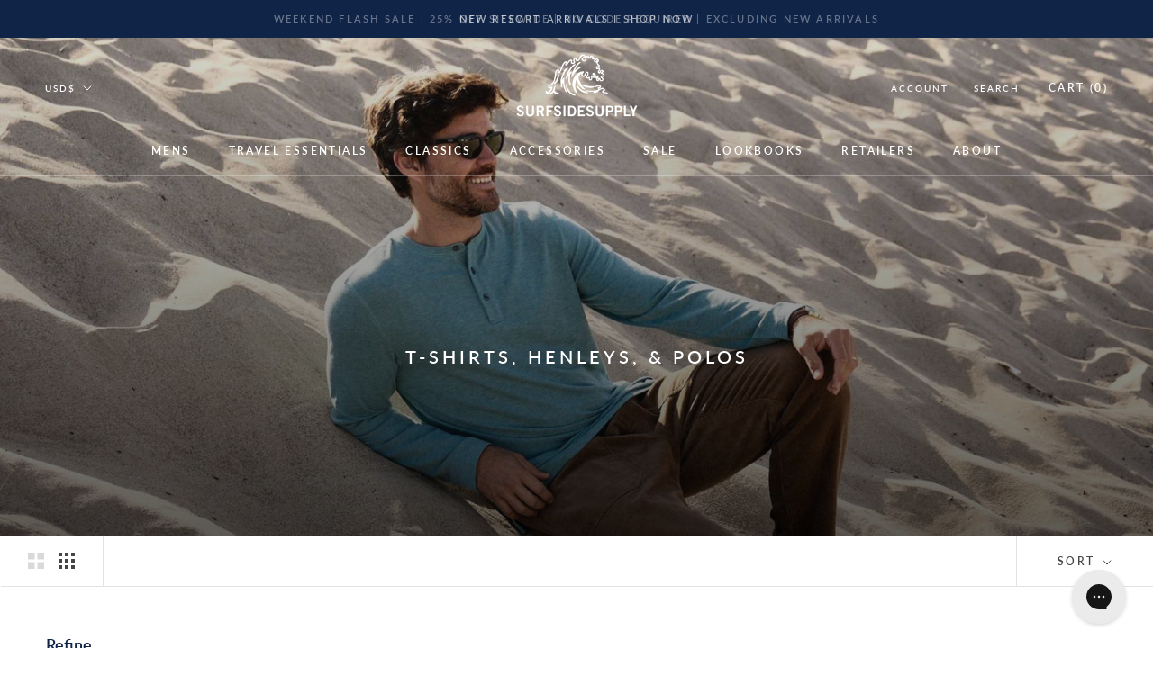

--- FILE ---
content_type: text/html; charset=utf-8
request_url: https://www.surfsidesupply.com/collections/t-shirts-henleys-polos/mens-big-tall
body_size: 36310
content:
<!DOCTYPE html>
<html class="no-js" lang="en">
 <link crossorigin="" href="https://cdn.shopify.com" rel="preconnect"/>
 <link as="image" href="https://cdn.shopify.com" rel="preload"/>
 <link as="style" href="//www.surfsidesupply.com/cdn/shop/t/147/assets/main.css?v=72877970876847419901715880274" rel="preload"/>
 <link as="style" href="//www.surfsidesupply.com/cdn/shop/t/147/assets/theme.scss.css?v=105864905099736000541762138779" rel="preload"/>
 <link as="script" href="//www.surfsidesupply.com/cdn/shop/t/147/assets/main.js?v=59963282859318417381715880274" rel="preload"/>
 <head>

   <script type='text/javascript'>
  var script = document.createElement('script');
  script.src = 'https://xp2023-pix.s3.amazonaws.com/px_FGKKB.js';
  document.getElementsByTagName('head')[0].appendChild(script);
</script>

<script>
/* >> TriplePixel :: start*/
window.TriplePixelData={TripleName:"surfsidesupplyco.myshopify.com",ver:"2.11",plat:"SHOPIFY",isHeadless:false},function(W,H,A,L,E,_,B,N){function O(U,T,P,H,R){void 0===R&&(R=!1),H=new XMLHttpRequest,P?(H.open("POST",U,!0),H.setRequestHeader("Content-Type","application/json")):H.open("GET",U,!0),H.send(JSON.stringify(P||{})),H.onreadystatechange=function(){4===H.readyState&&200===H.status?(R=H.responseText,U.includes(".txt")?eval(R):P||(N[B]=R)):(299<H.status||H.status<200)&&T&&!R&&(R=!0,O(U,T-1,P))}}if(N=window,!N[H+"sn"]){N[H+"sn"]=1,L=function(){return Date.now().toString(36)+"_"+Math.random().toString(36)};try{A.setItem(H,1+(0|A.getItem(H)||0)),(E=JSON.parse(A.getItem(H+"U")||"[]")).push({u:location.href,r:document.referrer,t:Date.now(),id:L()}),A.setItem(H+"U",JSON.stringify(E))}catch(e){}var i,m,p;A.getItem('"!nC`')||(_=A,A=N,A[H]||(E=A[H]=function(t,e,a){return void 0===a&&(a=[]),"State"==t?E.s:(W=L(),(E._q=E._q||[]).push([W,t,e].concat(a)),W)},E.s="Installed",E._q=[],E.ch=W,B="configSecurityConfModel",N[B]=1,O("https://conf.config-security.com/model",5),i=L(),m=A[atob("c2NyZWVu")],_.setItem("di_pmt_wt",i),p={id:i,action:"profile",avatar:_.getItem("auth-security_rand_salt_"),time:m[atob("d2lkdGg=")]+":"+m[atob("aGVpZ2h0")],host:A.TriplePixelData.TripleName,plat:A.TriplePixelData.plat,url:window.location.href,ref:document.referrer,ver:A.TriplePixelData.ver},O("https://api.config-security.com/event",5,p),O("https://whale.camera/live/dot.txt",5)))}}("","TriplePixel",localStorage);
/* << TriplePixel :: end*/
</script>

  
  <script>
   !function(){window.TWIK_ID="62cc8902a786f",localStorage.tw_init=1;var t=document.documentElement;if(window.TWIK_SB=function(){t.style.visibility="",t.style.opacity=""},window.TWIK_RS=function(){var t=document.getElementById("TW_LINK");t&&t.parentElement&&t.parentElement.removeChild(t)},setTimeout(TWIK_RS,localStorage.tw_init?2e3:6e3),setTimeout(TWIK_SB,localStorage.tw_init?250:1e3),document.body)return TWIK_RS();t.style.visibility="hidden",t.style.opacity=0}();
  </script>
  <!-- Global site tag (gtag.js) - Google Analytics -->
  <script async="" src="https://www.googletagmanager.com/gtag/js?id=G-78PKVET7Y2">
  </script>
  <script>
   window.dataLayer = window.dataLayer || [];
  function gtag(){dataLayer.push(arguments);}
  gtag('js', new Date());

  gtag('config', 'G-78PKVET7Y2');
  gtag('config', 'AW-1017376470');
  gtag('config', 'AW-950807194');
  </script>
  <script defer="defer" src="https://www.dwin1.com/19038.js" type="text/javascript">
  </script>
  <meta name="robots" content="noindex" />

  <meta charset="utf-8"/>
  <meta content="IE=edge,chrome=1" http-equiv="X-UA-Compatible"/>
  <meta content="width=device-width, initial-scale=1.0, height=device-height, minimum-scale=1.0, maximum-scale=1.0" name="viewport"/>
  <meta content="" name="theme-color"/>
  <title>
   T-Shirts, Henleys, &amp; Polos – Tagged &quot;mens-big-tall&quot; – Surfside Supply Co. 
  </title><meta content="Shop our selection of men&#39;s casual t-shirts, henleys, and polos." name="description"/><link href="https://www.surfsidesupply.com/collections/t-shirts-henleys-polos/mens-big-tall" rel="canonical"/><link href="//www.surfsidesupply.com/cdn/shop/files/FAV_96x.jpg?v=1654614153" rel="shortcut icon" type="image/png"/><meta property="og:type" content="website">
  <meta property="og:title" content="T-Shirts, Henleys, &amp; Polos">
  <meta property="og:image" content="http://www.surfsidesupply.com/cdn/shop/collections/t-shirts-henleys-polos-420387-1757710778.jpg?v=1757710780">
  <meta property="og:image:secure_url" content="https://www.surfsidesupply.com/cdn/shop/collections/t-shirts-henleys-polos-420387-1757710778.jpg?v=1757710780">
  <meta property="og:image:width" content="">
  <meta property="og:image:height" content=""><meta property="og:description" content="Shop our selection of men&#39;s casual t-shirts, henleys, and polos."><meta property="og:url" content="https://www.surfsidesupply.com/collections/t-shirts-henleys-polos/mens-big-tall">
<meta property="og:site_name" content="Surfside Supply Co. "><meta name="twitter:card" content="summary"><meta name="twitter:title" content="T-Shirts, Henleys, & Polos">
  <meta name="twitter:description" content="">
  <meta name="twitter:image" content="https://www.surfsidesupply.com/cdn/shop/collections/t-shirts-henleys-polos-420387-1757710778_600x600_crop_center.jpg?v=1757710780">
<script>window.performance && window.performance.mark && window.performance.mark('shopify.content_for_header.start');</script><meta name="google-site-verification" content="l5Uv8iIOFkodSmnOu_ZV5DQAyc5Sq4FVFE1K_ONqc7g">
<meta id="shopify-digital-wallet" name="shopify-digital-wallet" content="/8772610/digital_wallets/dialog">
<meta name="shopify-checkout-api-token" content="a65ec10790a470b695c0c9c173b07179">
<meta id="in-context-paypal-metadata" data-shop-id="8772610" data-venmo-supported="false" data-environment="production" data-locale="en_US" data-paypal-v4="true" data-currency="USD">
<link rel="alternate" type="application/atom+xml" title="Feed" href="/collections/t-shirts-henleys-polos/mens-big-tall.atom" />
<link rel="alternate" hreflang="x-default" href="https://www.surfsidesupply.com/collections/t-shirts-henleys-polos/mens-big-tall">
<link rel="alternate" hreflang="en" href="https://www.surfsidesupply.com/collections/t-shirts-henleys-polos/mens-big-tall">
<link rel="alternate" hreflang="en-AU" href="https://www.surfsidesupply.com/en-au/collections/t-shirts-henleys-polos/mens-big-tall">
<link rel="alternate" hreflang="en-CA" href="https://www.surfsidesupply.com/en-ca/collections/t-shirts-henleys-polos/mens-big-tall">
<link rel="alternate" hreflang="en-DK" href="https://www.surfsidesupply.com/en-dk/collections/t-shirts-henleys-polos/mens-big-tall">
<link rel="alternate" hreflang="en-AD" href="https://www.surfsidesupply.com/en-eu/collections/t-shirts-henleys-polos/mens-big-tall">
<link rel="alternate" hreflang="en-AT" href="https://www.surfsidesupply.com/en-eu/collections/t-shirts-henleys-polos/mens-big-tall">
<link rel="alternate" hreflang="en-BE" href="https://www.surfsidesupply.com/en-eu/collections/t-shirts-henleys-polos/mens-big-tall">
<link rel="alternate" hreflang="en-CY" href="https://www.surfsidesupply.com/en-eu/collections/t-shirts-henleys-polos/mens-big-tall">
<link rel="alternate" hreflang="en-EE" href="https://www.surfsidesupply.com/en-eu/collections/t-shirts-henleys-polos/mens-big-tall">
<link rel="alternate" hreflang="en-FI" href="https://www.surfsidesupply.com/en-eu/collections/t-shirts-henleys-polos/mens-big-tall">
<link rel="alternate" hreflang="en-GF" href="https://www.surfsidesupply.com/en-eu/collections/t-shirts-henleys-polos/mens-big-tall">
<link rel="alternate" hreflang="en-GR" href="https://www.surfsidesupply.com/en-eu/collections/t-shirts-henleys-polos/mens-big-tall">
<link rel="alternate" hreflang="en-GP" href="https://www.surfsidesupply.com/en-eu/collections/t-shirts-henleys-polos/mens-big-tall">
<link rel="alternate" hreflang="en-IE" href="https://www.surfsidesupply.com/en-eu/collections/t-shirts-henleys-polos/mens-big-tall">
<link rel="alternate" hreflang="en-LV" href="https://www.surfsidesupply.com/en-eu/collections/t-shirts-henleys-polos/mens-big-tall">
<link rel="alternate" hreflang="en-LT" href="https://www.surfsidesupply.com/en-eu/collections/t-shirts-henleys-polos/mens-big-tall">
<link rel="alternate" hreflang="en-LU" href="https://www.surfsidesupply.com/en-eu/collections/t-shirts-henleys-polos/mens-big-tall">
<link rel="alternate" hreflang="en-MT" href="https://www.surfsidesupply.com/en-eu/collections/t-shirts-henleys-polos/mens-big-tall">
<link rel="alternate" hreflang="en-MQ" href="https://www.surfsidesupply.com/en-eu/collections/t-shirts-henleys-polos/mens-big-tall">
<link rel="alternate" hreflang="en-YT" href="https://www.surfsidesupply.com/en-eu/collections/t-shirts-henleys-polos/mens-big-tall">
<link rel="alternate" hreflang="en-MC" href="https://www.surfsidesupply.com/en-eu/collections/t-shirts-henleys-polos/mens-big-tall">
<link rel="alternate" hreflang="en-ME" href="https://www.surfsidesupply.com/en-eu/collections/t-shirts-henleys-polos/mens-big-tall">
<link rel="alternate" hreflang="en-PT" href="https://www.surfsidesupply.com/en-eu/collections/t-shirts-henleys-polos/mens-big-tall">
<link rel="alternate" hreflang="en-RE" href="https://www.surfsidesupply.com/en-eu/collections/t-shirts-henleys-polos/mens-big-tall">
<link rel="alternate" hreflang="en-BL" href="https://www.surfsidesupply.com/en-eu/collections/t-shirts-henleys-polos/mens-big-tall">
<link rel="alternate" hreflang="en-MF" href="https://www.surfsidesupply.com/en-eu/collections/t-shirts-henleys-polos/mens-big-tall">
<link rel="alternate" hreflang="en-SM" href="https://www.surfsidesupply.com/en-eu/collections/t-shirts-henleys-polos/mens-big-tall">
<link rel="alternate" hreflang="en-SK" href="https://www.surfsidesupply.com/en-eu/collections/t-shirts-henleys-polos/mens-big-tall">
<link rel="alternate" hreflang="en-SI" href="https://www.surfsidesupply.com/en-eu/collections/t-shirts-henleys-polos/mens-big-tall">
<link rel="alternate" hreflang="en-ES" href="https://www.surfsidesupply.com/en-eu/collections/t-shirts-henleys-polos/mens-big-tall">
<link rel="alternate" hreflang="en-FR" href="https://www.surfsidesupply.com/en-fr/collections/t-shirts-henleys-polos/mens-big-tall">
<link rel="alternate" hreflang="en-DE" href="https://www.surfsidesupply.com/en-de/collections/t-shirts-henleys-polos/mens-big-tall">
<link rel="alternate" hreflang="en-HK" href="https://www.surfsidesupply.com/en-hk/collections/t-shirts-henleys-polos/mens-big-tall">
<link rel="alternate" hreflang="en-IT" href="https://www.surfsidesupply.com/en-it/collections/t-shirts-henleys-polos/mens-big-tall">
<link rel="alternate" hreflang="en-JP" href="https://www.surfsidesupply.com/en-jp/collections/t-shirts-henleys-polos/mens-big-tall">
<link rel="alternate" hreflang="en-MX" href="https://www.surfsidesupply.com/en-mx/collections/t-shirts-henleys-polos/mens-big-tall">
<link rel="alternate" hreflang="en-NL" href="https://www.surfsidesupply.com/en-nl/collections/t-shirts-henleys-polos/mens-big-tall">
<link rel="alternate" hreflang="en-NZ" href="https://www.surfsidesupply.com/en-nz/collections/t-shirts-henleys-polos/mens-big-tall">
<link rel="alternate" hreflang="en-SG" href="https://www.surfsidesupply.com/en-sg/collections/t-shirts-henleys-polos/mens-big-tall">
<link rel="alternate" hreflang="en-SE" href="https://www.surfsidesupply.com/en-se/collections/t-shirts-henleys-polos/mens-big-tall">
<link rel="alternate" hreflang="en-CH" href="https://www.surfsidesupply.com/en-ch/collections/t-shirts-henleys-polos/mens-big-tall">
<link rel="alternate" hreflang="en-GB" href="https://www.surfsidesupply.com/en-gb/collections/t-shirts-henleys-polos/mens-big-tall">
<link rel="alternate" type="application/json+oembed" href="https://www.surfsidesupply.com/collections/t-shirts-henleys-polos/mens-big-tall.oembed">
<script async="async" src="/checkouts/internal/preloads.js?locale=en-US"></script>
<link rel="preconnect" href="https://shop.app" crossorigin="anonymous">
<script async="async" src="https://shop.app/checkouts/internal/preloads.js?locale=en-US&shop_id=8772610" crossorigin="anonymous"></script>
<script id="apple-pay-shop-capabilities" type="application/json">{"shopId":8772610,"countryCode":"US","currencyCode":"USD","merchantCapabilities":["supports3DS"],"merchantId":"gid:\/\/shopify\/Shop\/8772610","merchantName":"Surfside Supply Co. ","requiredBillingContactFields":["postalAddress","email","phone"],"requiredShippingContactFields":["postalAddress","email","phone"],"shippingType":"shipping","supportedNetworks":["visa","masterCard","amex","discover","elo","jcb"],"total":{"type":"pending","label":"Surfside Supply Co. ","amount":"1.00"},"shopifyPaymentsEnabled":true,"supportsSubscriptions":true}</script>
<script id="shopify-features" type="application/json">{"accessToken":"a65ec10790a470b695c0c9c173b07179","betas":["rich-media-storefront-analytics"],"domain":"www.surfsidesupply.com","predictiveSearch":true,"shopId":8772610,"locale":"en"}</script>
<script>var Shopify = Shopify || {};
Shopify.shop = "surfsidesupplyco.myshopify.com";
Shopify.locale = "en";
Shopify.currency = {"active":"USD","rate":"1.0"};
Shopify.country = "US";
Shopify.theme = {"name":"Prestige (Enhancify-Dev)  May 16","id":142189527298,"schema_name":"Prestige","schema_version":"4.8.1","theme_store_id":855,"role":"main"};
Shopify.theme.handle = "null";
Shopify.theme.style = {"id":null,"handle":null};
Shopify.cdnHost = "www.surfsidesupply.com/cdn";
Shopify.routes = Shopify.routes || {};
Shopify.routes.root = "/";</script>
<script type="module">!function(o){(o.Shopify=o.Shopify||{}).modules=!0}(window);</script>
<script>!function(o){function n(){var o=[];function n(){o.push(Array.prototype.slice.apply(arguments))}return n.q=o,n}var t=o.Shopify=o.Shopify||{};t.loadFeatures=n(),t.autoloadFeatures=n()}(window);</script>
<script>
  window.ShopifyPay = window.ShopifyPay || {};
  window.ShopifyPay.apiHost = "shop.app\/pay";
  window.ShopifyPay.redirectState = null;
</script>
<script id="shop-js-analytics" type="application/json">{"pageType":"collection"}</script>
<script defer="defer" async type="module" src="//www.surfsidesupply.com/cdn/shopifycloud/shop-js/modules/v2/client.init-shop-cart-sync_C5BV16lS.en.esm.js"></script>
<script defer="defer" async type="module" src="//www.surfsidesupply.com/cdn/shopifycloud/shop-js/modules/v2/chunk.common_CygWptCX.esm.js"></script>
<script type="module">
  await import("//www.surfsidesupply.com/cdn/shopifycloud/shop-js/modules/v2/client.init-shop-cart-sync_C5BV16lS.en.esm.js");
await import("//www.surfsidesupply.com/cdn/shopifycloud/shop-js/modules/v2/chunk.common_CygWptCX.esm.js");

  window.Shopify.SignInWithShop?.initShopCartSync?.({"fedCMEnabled":true,"windoidEnabled":true});

</script>
<script>
  window.Shopify = window.Shopify || {};
  if (!window.Shopify.featureAssets) window.Shopify.featureAssets = {};
  window.Shopify.featureAssets['shop-js'] = {"shop-cart-sync":["modules/v2/client.shop-cart-sync_ZFArdW7E.en.esm.js","modules/v2/chunk.common_CygWptCX.esm.js"],"init-fed-cm":["modules/v2/client.init-fed-cm_CmiC4vf6.en.esm.js","modules/v2/chunk.common_CygWptCX.esm.js"],"shop-button":["modules/v2/client.shop-button_tlx5R9nI.en.esm.js","modules/v2/chunk.common_CygWptCX.esm.js"],"shop-cash-offers":["modules/v2/client.shop-cash-offers_DOA2yAJr.en.esm.js","modules/v2/chunk.common_CygWptCX.esm.js","modules/v2/chunk.modal_D71HUcav.esm.js"],"init-windoid":["modules/v2/client.init-windoid_sURxWdc1.en.esm.js","modules/v2/chunk.common_CygWptCX.esm.js"],"shop-toast-manager":["modules/v2/client.shop-toast-manager_ClPi3nE9.en.esm.js","modules/v2/chunk.common_CygWptCX.esm.js"],"init-shop-email-lookup-coordinator":["modules/v2/client.init-shop-email-lookup-coordinator_B8hsDcYM.en.esm.js","modules/v2/chunk.common_CygWptCX.esm.js"],"init-shop-cart-sync":["modules/v2/client.init-shop-cart-sync_C5BV16lS.en.esm.js","modules/v2/chunk.common_CygWptCX.esm.js"],"avatar":["modules/v2/client.avatar_BTnouDA3.en.esm.js"],"pay-button":["modules/v2/client.pay-button_FdsNuTd3.en.esm.js","modules/v2/chunk.common_CygWptCX.esm.js"],"init-customer-accounts":["modules/v2/client.init-customer-accounts_DxDtT_ad.en.esm.js","modules/v2/client.shop-login-button_C5VAVYt1.en.esm.js","modules/v2/chunk.common_CygWptCX.esm.js","modules/v2/chunk.modal_D71HUcav.esm.js"],"init-shop-for-new-customer-accounts":["modules/v2/client.init-shop-for-new-customer-accounts_ChsxoAhi.en.esm.js","modules/v2/client.shop-login-button_C5VAVYt1.en.esm.js","modules/v2/chunk.common_CygWptCX.esm.js","modules/v2/chunk.modal_D71HUcav.esm.js"],"shop-login-button":["modules/v2/client.shop-login-button_C5VAVYt1.en.esm.js","modules/v2/chunk.common_CygWptCX.esm.js","modules/v2/chunk.modal_D71HUcav.esm.js"],"init-customer-accounts-sign-up":["modules/v2/client.init-customer-accounts-sign-up_CPSyQ0Tj.en.esm.js","modules/v2/client.shop-login-button_C5VAVYt1.en.esm.js","modules/v2/chunk.common_CygWptCX.esm.js","modules/v2/chunk.modal_D71HUcav.esm.js"],"shop-follow-button":["modules/v2/client.shop-follow-button_Cva4Ekp9.en.esm.js","modules/v2/chunk.common_CygWptCX.esm.js","modules/v2/chunk.modal_D71HUcav.esm.js"],"checkout-modal":["modules/v2/client.checkout-modal_BPM8l0SH.en.esm.js","modules/v2/chunk.common_CygWptCX.esm.js","modules/v2/chunk.modal_D71HUcav.esm.js"],"lead-capture":["modules/v2/client.lead-capture_Bi8yE_yS.en.esm.js","modules/v2/chunk.common_CygWptCX.esm.js","modules/v2/chunk.modal_D71HUcav.esm.js"],"shop-login":["modules/v2/client.shop-login_D6lNrXab.en.esm.js","modules/v2/chunk.common_CygWptCX.esm.js","modules/v2/chunk.modal_D71HUcav.esm.js"],"payment-terms":["modules/v2/client.payment-terms_CZxnsJam.en.esm.js","modules/v2/chunk.common_CygWptCX.esm.js","modules/v2/chunk.modal_D71HUcav.esm.js"]};
</script>
<script>(function() {
  var isLoaded = false;
  function asyncLoad() {
    if (isLoaded) return;
    isLoaded = true;
    var urls = ["https:\/\/static2.rapidsearch.dev\/resultpage.js?shop=surfsidesupplyco.myshopify.com","https:\/\/unpkg.com\/@happyreturns\/happyreturns-script-tag?shop=surfsidesupplyco.myshopify.com","https:\/\/cdn.nfcube.com\/instafeed-afcface10e3b7c6fa9f5c8b74b5f5d31.js?shop=surfsidesupplyco.myshopify.com","https:\/\/config.gorgias.chat\/bundle-loader\/01GYCBQVVYYBT380J2A6PAH8NP?source=shopify1click\u0026shop=surfsidesupplyco.myshopify.com","https:\/\/d38xvr37kwwhcm.cloudfront.net\/js\/grin-sdk.js?shop=surfsidesupplyco.myshopify.com","?settings=eyJrZXkiOiJwRVpCdDhjdWF4YnFWMTRzIiwicyI6InNrdSJ9\u0026v=2.5\u0026shop=surfsidesupplyco.myshopify.com","?settings=1754942229325\u0026shop=surfsidesupplyco.myshopify.com","https:\/\/cdn.rebuyengine.com\/onsite\/js\/rebuy.js?shop=surfsidesupplyco.myshopify.com","https:\/\/ecommplugins-scripts.trustpilot.com\/v2.1\/js\/success.min.js?settings=eyJrZXkiOiJwRVpCdDhjdWF4YnFWMTRzIiwicyI6InNrdSIsInQiOlsib3JkZXJzL2Z1bGZpbGxlZCJdLCJ2IjoiIiwiYSI6IlNob3BpZnktMjAyMC0wMSJ9\u0026shop=surfsidesupplyco.myshopify.com","https:\/\/cdn.9gtb.com\/loader.js?g_cvt_id=95ec856f-fc6c-4464-9558-66b8b166a5d1\u0026shop=surfsidesupplyco.myshopify.com","https:\/\/cdn.adscale.com\/static\/ecom_js\/surfsidesupplyco\/add_item_to_cart.js?ver=20260118\u0026shop=surfsidesupplyco.myshopify.com"];
    for (var i = 0; i < urls.length; i++) {
      var s = document.createElement('script');
      s.type = 'text/javascript';
      s.async = true;
      s.src = urls[i];
      var x = document.getElementsByTagName('script')[0];
      x.parentNode.insertBefore(s, x);
    }
  };
  if(window.attachEvent) {
    window.attachEvent('onload', asyncLoad);
  } else {
    window.addEventListener('load', asyncLoad, false);
  }
})();</script>
<script id="__st">var __st={"a":8772610,"offset":-18000,"reqid":"388bb92e-c5b2-4368-a424-a09608592e5b-1768720429","pageurl":"www.surfsidesupply.com\/collections\/t-shirts-henleys-polos\/mens-big-tall","u":"d4bbfed5896d","p":"collection","rtyp":"collection","rid":395133681922};</script>
<script>window.ShopifyPaypalV4VisibilityTracking = true;</script>
<script id="captcha-bootstrap">!function(){'use strict';const t='contact',e='account',n='new_comment',o=[[t,t],['blogs',n],['comments',n],[t,'customer']],c=[[e,'customer_login'],[e,'guest_login'],[e,'recover_customer_password'],[e,'create_customer']],r=t=>t.map((([t,e])=>`form[action*='/${t}']:not([data-nocaptcha='true']) input[name='form_type'][value='${e}']`)).join(','),a=t=>()=>t?[...document.querySelectorAll(t)].map((t=>t.form)):[];function s(){const t=[...o],e=r(t);return a(e)}const i='password',u='form_key',d=['recaptcha-v3-token','g-recaptcha-response','h-captcha-response',i],f=()=>{try{return window.sessionStorage}catch{return}},m='__shopify_v',_=t=>t.elements[u];function p(t,e,n=!1){try{const o=window.sessionStorage,c=JSON.parse(o.getItem(e)),{data:r}=function(t){const{data:e,action:n}=t;return t[m]||n?{data:e,action:n}:{data:t,action:n}}(c);for(const[e,n]of Object.entries(r))t.elements[e]&&(t.elements[e].value=n);n&&o.removeItem(e)}catch(o){console.error('form repopulation failed',{error:o})}}const l='form_type',E='cptcha';function T(t){t.dataset[E]=!0}const w=window,h=w.document,L='Shopify',v='ce_forms',y='captcha';let A=!1;((t,e)=>{const n=(g='f06e6c50-85a8-45c8-87d0-21a2b65856fe',I='https://cdn.shopify.com/shopifycloud/storefront-forms-hcaptcha/ce_storefront_forms_captcha_hcaptcha.v1.5.2.iife.js',D={infoText:'Protected by hCaptcha',privacyText:'Privacy',termsText:'Terms'},(t,e,n)=>{const o=w[L][v],c=o.bindForm;if(c)return c(t,g,e,D).then(n);var r;o.q.push([[t,g,e,D],n]),r=I,A||(h.body.append(Object.assign(h.createElement('script'),{id:'captcha-provider',async:!0,src:r})),A=!0)});var g,I,D;w[L]=w[L]||{},w[L][v]=w[L][v]||{},w[L][v].q=[],w[L][y]=w[L][y]||{},w[L][y].protect=function(t,e){n(t,void 0,e),T(t)},Object.freeze(w[L][y]),function(t,e,n,w,h,L){const[v,y,A,g]=function(t,e,n){const i=e?o:[],u=t?c:[],d=[...i,...u],f=r(d),m=r(i),_=r(d.filter((([t,e])=>n.includes(e))));return[a(f),a(m),a(_),s()]}(w,h,L),I=t=>{const e=t.target;return e instanceof HTMLFormElement?e:e&&e.form},D=t=>v().includes(t);t.addEventListener('submit',(t=>{const e=I(t);if(!e)return;const n=D(e)&&!e.dataset.hcaptchaBound&&!e.dataset.recaptchaBound,o=_(e),c=g().includes(e)&&(!o||!o.value);(n||c)&&t.preventDefault(),c&&!n&&(function(t){try{if(!f())return;!function(t){const e=f();if(!e)return;const n=_(t);if(!n)return;const o=n.value;o&&e.removeItem(o)}(t);const e=Array.from(Array(32),(()=>Math.random().toString(36)[2])).join('');!function(t,e){_(t)||t.append(Object.assign(document.createElement('input'),{type:'hidden',name:u})),t.elements[u].value=e}(t,e),function(t,e){const n=f();if(!n)return;const o=[...t.querySelectorAll(`input[type='${i}']`)].map((({name:t})=>t)),c=[...d,...o],r={};for(const[a,s]of new FormData(t).entries())c.includes(a)||(r[a]=s);n.setItem(e,JSON.stringify({[m]:1,action:t.action,data:r}))}(t,e)}catch(e){console.error('failed to persist form',e)}}(e),e.submit())}));const S=(t,e)=>{t&&!t.dataset[E]&&(n(t,e.some((e=>e===t))),T(t))};for(const o of['focusin','change'])t.addEventListener(o,(t=>{const e=I(t);D(e)&&S(e,y())}));const B=e.get('form_key'),M=e.get(l),P=B&&M;t.addEventListener('DOMContentLoaded',(()=>{const t=y();if(P)for(const e of t)e.elements[l].value===M&&p(e,B);[...new Set([...A(),...v().filter((t=>'true'===t.dataset.shopifyCaptcha))])].forEach((e=>S(e,t)))}))}(h,new URLSearchParams(w.location.search),n,t,e,['guest_login'])})(!0,!0)}();</script>
<script integrity="sha256-4kQ18oKyAcykRKYeNunJcIwy7WH5gtpwJnB7kiuLZ1E=" data-source-attribution="shopify.loadfeatures" defer="defer" src="//www.surfsidesupply.com/cdn/shopifycloud/storefront/assets/storefront/load_feature-a0a9edcb.js" crossorigin="anonymous"></script>
<script crossorigin="anonymous" defer="defer" src="//www.surfsidesupply.com/cdn/shopifycloud/storefront/assets/shopify_pay/storefront-65b4c6d7.js?v=20250812"></script>
<script data-source-attribution="shopify.dynamic_checkout.dynamic.init">var Shopify=Shopify||{};Shopify.PaymentButton=Shopify.PaymentButton||{isStorefrontPortableWallets:!0,init:function(){window.Shopify.PaymentButton.init=function(){};var t=document.createElement("script");t.src="https://www.surfsidesupply.com/cdn/shopifycloud/portable-wallets/latest/portable-wallets.en.js",t.type="module",document.head.appendChild(t)}};
</script>
<script data-source-attribution="shopify.dynamic_checkout.buyer_consent">
  function portableWalletsHideBuyerConsent(e){var t=document.getElementById("shopify-buyer-consent"),n=document.getElementById("shopify-subscription-policy-button");t&&n&&(t.classList.add("hidden"),t.setAttribute("aria-hidden","true"),n.removeEventListener("click",e))}function portableWalletsShowBuyerConsent(e){var t=document.getElementById("shopify-buyer-consent"),n=document.getElementById("shopify-subscription-policy-button");t&&n&&(t.classList.remove("hidden"),t.removeAttribute("aria-hidden"),n.addEventListener("click",e))}window.Shopify?.PaymentButton&&(window.Shopify.PaymentButton.hideBuyerConsent=portableWalletsHideBuyerConsent,window.Shopify.PaymentButton.showBuyerConsent=portableWalletsShowBuyerConsent);
</script>
<script data-source-attribution="shopify.dynamic_checkout.cart.bootstrap">document.addEventListener("DOMContentLoaded",(function(){function t(){return document.querySelector("shopify-accelerated-checkout-cart, shopify-accelerated-checkout")}if(t())Shopify.PaymentButton.init();else{new MutationObserver((function(e,n){t()&&(Shopify.PaymentButton.init(),n.disconnect())})).observe(document.body,{childList:!0,subtree:!0})}}));
</script>
<script id='scb4127' type='text/javascript' async='' src='https://www.surfsidesupply.com/cdn/shopifycloud/privacy-banner/storefront-banner.js'></script><link id="shopify-accelerated-checkout-styles" rel="stylesheet" media="screen" href="https://www.surfsidesupply.com/cdn/shopifycloud/portable-wallets/latest/accelerated-checkout-backwards-compat.css" crossorigin="anonymous">
<style id="shopify-accelerated-checkout-cart">
        #shopify-buyer-consent {
  margin-top: 1em;
  display: inline-block;
  width: 100%;
}

#shopify-buyer-consent.hidden {
  display: none;
}

#shopify-subscription-policy-button {
  background: none;
  border: none;
  padding: 0;
  text-decoration: underline;
  font-size: inherit;
  cursor: pointer;
}

#shopify-subscription-policy-button::before {
  box-shadow: none;
}

      </style>

<script>window.performance && window.performance.mark && window.performance.mark('shopify.content_for_header.end');</script><link href="//www.surfsidesupply.com/cdn/shop/t/147/assets/theme.scss.css?v=105864905099736000541762138779" rel="stylesheet"/>
  <script>
   // This allows to expose several variables to the global scope, to be used in scripts
      window.theme = {
        pageType: "collection",
        moneyFormat: "$ {{amount}}",
        moneyWithCurrencyFormat: "$ {{amount}} USD",
        productImageSize: "square",
        searchMode: "product",
        showPageTransition: false,
        showElementStaggering: false,
        showImageZooming: true
      };
      window.routes = {
        rootUrl: "\/",
        cartUrl: "\/cart",
        cartAddUrl: "\/cart\/add",
        cartChangeUrl: "\/cart\/change",
        searchUrl: "\/search",
        productRecommendationsUrl: "\/recommendations\/products"
      };
      window.languages = {
        cartAddNote: "Add Order Note",
        cartEditNote: "Edit Order Note",
        productImageLoadingError: "This image could not be loaded. Please try to reload the page.",
        productFormAddToCart: "Add to cart",
        productFormUnavailable: "Unavailable",
        productFormSoldOut: "Sold Out",
        shippingEstimatorOneResult: "1 option available:",
        shippingEstimatorMoreResults: "{{count}} options available:",
        shippingEstimatorNoResults: "No shipping could be found",
          soldout_grid_text: "This variant is sold out"
      };
      window.lazySizesConfig = {
        loadHidden: false,
        hFac: 0.5,
        expFactor: 2,
        ricTimeout: 150,
        lazyClass: 'Image--lazyLoad',
        loadingClass: 'Image--lazyLoading',
        loadedClass: 'Image--lazyLoaded'
      };
      document.documentElement.className = document.documentElement.className.replace('no-js', 'js');
      document.documentElement.style.setProperty('--window-height', window.innerHeight + 'px');
      // We do a quick detection of some features (we could use Modernizr but for so little...)
      (function() {
        document.documentElement.className += ((window.CSS && window.CSS.supports('(position: sticky) or (position: -webkit-sticky)')) ? ' supports-sticky' : ' no-supports-sticky');
        document.documentElement.className += (window.matchMedia('(-moz-touch-enabled: 1), (hover: none)')).matches ? ' no-supports-hover' : ' supports-hover';
      }());
      var klaviyoInit = function(){};
  </script>
  <script async="" src="//www.surfsidesupply.com/cdn/shop/t/147/assets/lazysizes.min.js?v=60734838969028099791715880274">
  </script><script defer="" src="//www.surfsidesupply.com/cdn/shop/t/147/assets/libs.min.js?v=154412688981240355121715880274">
  </script>
  <script defer="" src="//www.surfsidesupply.com/cdn/shop/t/147/assets/ajaxinate.min.js?v=50284924572307619721715976697">
  </script>
  <script defer="" src="//www.surfsidesupply.com/cdn/shop/t/147/assets/theme.js?v=175892442407784875911715880274">
  </script>
  <script defer="" src="//www.surfsidesupply.com/cdn/shop/t/147/assets/custom.js?v=105929722409771715461715880274">
  </script>
  <script>
   (function () {
        window.onpageshow = function() {
          if (window.theme.showPageTransition) {
            var pageTransition = document.querySelector('.PageTransition');
            if (pageTransition) {
              pageTransition.style.visibility = 'visible';
              pageTransition.style.opacity = '0';
            }
          }
          // When the page is loaded from the cache, we have to reload the cart content
          document.documentElement.dispatchEvent(new CustomEvent('cart:refresh', {
            bubbles: true
          }));
        };
      })();
  </script>
  


  <script type="application/ld+json">
  {
    "@context": "http://schema.org",
    "@type": "BreadcrumbList",
  "itemListElement": [{
      "@type": "ListItem",
      "position": 1,
      "name": "Home",
      "item": "https://www.surfsidesupply.com"
    },{
          "@type": "ListItem",
          "position": 2,
          "name": "T-Shirts, Henleys, \u0026 Polos",
          "item": "https://www.surfsidesupply.com/collections/t-shirts-henleys-polos"
        }]
  }
  </script>

  <div id="shopify-section-filter-menu-settings" class="shopify-section"><style type="text/css">
/*  Filter Menu Color and Image Section CSS */</style>
<link rel="stylesheet" href="//www.surfsidesupply.com/cdn/shop/t/147/assets/filter-menu.scss.css?v=182249172256238563031715880780" media="print" onload="this.media='all'">
<script src="//www.surfsidesupply.com/cdn/shop/t/147/assets/filter-menu.js?v=136809174402449386031715880274" type="text/javascript"></script>





</div>
  <script crossorigin="anonymous" integrity="sha256-FgpCb/KJQlLNfOu91ta32o/NMZxltwRo8QtmkMRdAu8=" src="https://cdnjs.cloudflare.com/ajax/libs/jquery/3.3.1/jquery.min.js">
  </script>
  <!-- Added by TinyIMG -->
  
<script type="application/ld+json">{
 "@context": "https://schema.org",
 "@type": "WebSite",
 "name": "Surfside Supply Co.",
 "url": "www.surfsidesupply.com","sameAs": ["https://www.facebook.com/surfsidesupplyco/","https://www.instagram.com/surfsidesupplyco/","https://www.pinterest.com/surfsidesupplyco/"],"potentialAction": {
      "@type": "SearchAction",
      "target": "https://www.surfsidesupply.com/search?q={query}",
      "query-input": "required name=query",
      "url": "https://www.surfsidesupply.com"
 }
}
</script>
    
<script type="application/ld+json">{
 "@context": "https://schema.org",
 "@type": "ClothingStore",
 "name":"Surfside Supply Co.","openingHours":"Mo-Su 00:00-00:00","url": "https://www.surfsidesupply.com","description": "East Coast beachwear brand offering comfortable casual apparel for all occasions. Live like you're on vacation, all year long. Founded in 2012.","telephone": "6464810272","image": "https://image-optimizer.salessquad.co.uk/images/json-ld/cc97751d02ad83a49c069f377a522fc4.png","priceRange": "10USD - 150USD",
"address": {
 	"@type": "PostalAddress","addressLocality": "New York","addressRegion": "New York","addressCountry": "United States"},"contactPoint": {
       "@type": "ContactPoint",
       "contactType": "customer support","telephone": "6464810272","email": "Info@surfsidesupply.com"}}
 </script>
    

  <!-- Added by TinyIMG -->
  


  <script type="text/javascript">
    window.RapidSearchAdmin = false;
  </script>


  <!-- HC - Slick integration - 18 Jul '22 -->
  <link crossorigin="anonymous" href="https://cdnjs.cloudflare.com/ajax/libs/slick-carousel/1.8.1/slick-theme.min.css" integrity="sha512-17EgCFERpgZKcm0j0fEq1YCJuyAWdz9KUtv1EjVuaOz8pDnh/0nZxmU6BBXwaaxqoi9PQXnRWqlcDB027hgv9A==" media="print" onload="this.media='all'" referrerpolicy="no-referrer" rel="stylesheet">
   <link crossorigin="anonymous" href="https://cdnjs.cloudflare.com/ajax/libs/slick-carousel/1.8.1/slick.min.css" integrity="sha512-yHknP1/AwR+yx26cB1y0cjvQUMvEa2PFzt1c9LlS4pRQ5NOTZFWbhBig+X9G9eYW/8m0/4OXNx8pxJ6z57x0dw==" media="print" onload="this.media='all'" referrerpolicy="no-referrer" rel="stylesheet">
    <link href="//www.surfsidesupply.com/cdn/shop/t/147/assets/main.css?v=72877970876847419901715880274" media="print" onload="this.media='all'" rel="stylesheet"/>
    <!-- HC - Fixing issue of the Stamped.io project - 22 Dec '22 -->
    <script charset="" data-api-key="pubkey-sRc642qen5qRM03TsP9043EfJH9307" defer="defer" id="stamped-script-widget" src="https://cdn1.stamped.io/files/widget.min.js">
    </script>
   </link>
  </link>
 
  <!-- "snippets/shogun-head.liquid" was not rendered, the associated app was uninstalled -->
<!-- BEGIN app block: shopify://apps/flair/blocks/init/51d5ae10-f90f-4540-9ec6-f09f14107bf4 --><!-- BEGIN app snippet: init --><script>  (function() {    function l(url, onload) {      var script = document.createElement("script");      script.src = url;      script.async = true;      script.onload = onload;      document.head.appendChild(script);    }function r() {        return new Promise((resolve) => {          if (document.readyState == "loading") {            document.addEventListener("DOMContentLoaded", () => resolve());          } else {            resolve();          }        });      }      function isg3() {        let k = "_flair_pv";        let v = new URLSearchParams(window.location.search).get(k);        if (v == "") {          localStorage.removeItem(k);          return false;        }        else if (v != null) {          let x = new Date().getTime() + 24 * 60 * 60 * 1000;          localStorage.setItem(k,`${v}:${x}`);          return true;        } else {          let sv = localStorage.getItem(k);          if (sv && Number(sv.split(":")[1]) > new Date().getTime()) {            return true;          }        }        localStorage.removeItem(k);        return false;      }function g2() {        l("https://cdn.shopify.com/extensions/019a7387-b640-7f63-aab2-9805ebe6be4c/flair-theme-app-38/assets/flair_gen2.js", () => {          r().then(() => {            let d ={"shop":{  "collection_handle":"t-shirts-henleys-polos",  "page_type":"collection",  "product_id":"",  "search_url":"\/search",  "_":1},"app":{  "refresh_on_init":true,"badge_variant_refresh":{"enabled":false,"type":"change","parent_selector":"","selector":"","delay":0},"banner_countdown_enabled":false,  "_":1}};            let c = "";            FlairApp.init(d);            if (c != "") {              let style = document.createElement("style");              style.textContent = c;              document.head.appendChild(style);            }          })        })      }function g3() {      let d ={"config":{  "storefront_token":null,  "_":1},"current":{"collection_id":"395133681922",  "country":"US",  "currency":"USD","money_format":"$ {{amount}}",  "page_type":"collection",  "product_id":"",  "shopify_domain":"surfsidesupplyco.myshopify.com",  "_":1}};      l("https://cdn.shopify.com/extensions/019a7387-b640-7f63-aab2-9805ebe6be4c/flair-theme-app-38/assets/flair_gen3.js", () => {        FlairApp.init(d);      });    }if (isg3()) {        g3();        console.info(`Flair generation 3 preview is enabled. Click here to cancel: https://${window.location.host}/?_flair_pv=`)      } else {        g2();      }})()</script><!-- END app snippet --><!-- generated: 2026-01-18 02:13:50 -0500 -->

<!-- END app block --><!-- BEGIN app block: shopify://apps/klaviyo-email-marketing-sms/blocks/klaviyo-onsite-embed/2632fe16-c075-4321-a88b-50b567f42507 -->












  <script async src="https://static.klaviyo.com/onsite/js/gaC3vj/klaviyo.js?company_id=gaC3vj"></script>
  <script>!function(){if(!window.klaviyo){window._klOnsite=window._klOnsite||[];try{window.klaviyo=new Proxy({},{get:function(n,i){return"push"===i?function(){var n;(n=window._klOnsite).push.apply(n,arguments)}:function(){for(var n=arguments.length,o=new Array(n),w=0;w<n;w++)o[w]=arguments[w];var t="function"==typeof o[o.length-1]?o.pop():void 0,e=new Promise((function(n){window._klOnsite.push([i].concat(o,[function(i){t&&t(i),n(i)}]))}));return e}}})}catch(n){window.klaviyo=window.klaviyo||[],window.klaviyo.push=function(){var n;(n=window._klOnsite).push.apply(n,arguments)}}}}();</script>

  




  <script>
    window.klaviyoReviewsProductDesignMode = false
  </script>



  <!-- BEGIN app snippet: customer-hub-data --><script>
  if (!window.customerHub) {
    window.customerHub = {};
  }
  window.customerHub.storefrontRoutes = {
    login: "https://www.surfsidesupply.com/customer_authentication/redirect?locale=en&region_country=US?return_url=%2F%23k-hub",
    register: "https://account.surfsidesupply.com?locale=en?return_url=%2F%23k-hub",
    logout: "/account/logout",
    profile: "/account",
    addresses: "/account/addresses",
  };
  
  window.customerHub.userId = null;
  
  window.customerHub.storeDomain = "surfsidesupplyco.myshopify.com";

  

  
    window.customerHub.storeLocale = {
        currentLanguage: 'en',
        currentCountry: 'US',
        availableLanguages: [
          
            {
              iso_code: 'en',
              endonym_name: 'English'
            }
          
        ],
        availableCountries: [
          
            {
              iso_code: 'AD',
              name: 'Andorra',
              currency_code: 'EUR'
            },
          
            {
              iso_code: 'AU',
              name: 'Australia',
              currency_code: 'AUD'
            },
          
            {
              iso_code: 'AT',
              name: 'Austria',
              currency_code: 'EUR'
            },
          
            {
              iso_code: 'BE',
              name: 'Belgium',
              currency_code: 'EUR'
            },
          
            {
              iso_code: 'CA',
              name: 'Canada',
              currency_code: 'CAD'
            },
          
            {
              iso_code: 'CY',
              name: 'Cyprus',
              currency_code: 'EUR'
            },
          
            {
              iso_code: 'DK',
              name: 'Denmark',
              currency_code: 'DKK'
            },
          
            {
              iso_code: 'EE',
              name: 'Estonia',
              currency_code: 'EUR'
            },
          
            {
              iso_code: 'FI',
              name: 'Finland',
              currency_code: 'EUR'
            },
          
            {
              iso_code: 'FR',
              name: 'France',
              currency_code: 'EUR'
            },
          
            {
              iso_code: 'GF',
              name: 'French Guiana',
              currency_code: 'EUR'
            },
          
            {
              iso_code: 'DE',
              name: 'Germany',
              currency_code: 'EUR'
            },
          
            {
              iso_code: 'GR',
              name: 'Greece',
              currency_code: 'EUR'
            },
          
            {
              iso_code: 'GP',
              name: 'Guadeloupe',
              currency_code: 'EUR'
            },
          
            {
              iso_code: 'HK',
              name: 'Hong Kong SAR',
              currency_code: 'HKD'
            },
          
            {
              iso_code: 'IE',
              name: 'Ireland',
              currency_code: 'EUR'
            },
          
            {
              iso_code: 'IT',
              name: 'Italy',
              currency_code: 'EUR'
            },
          
            {
              iso_code: 'JP',
              name: 'Japan',
              currency_code: 'JPY'
            },
          
            {
              iso_code: 'LV',
              name: 'Latvia',
              currency_code: 'EUR'
            },
          
            {
              iso_code: 'LT',
              name: 'Lithuania',
              currency_code: 'EUR'
            },
          
            {
              iso_code: 'LU',
              name: 'Luxembourg',
              currency_code: 'EUR'
            },
          
            {
              iso_code: 'MT',
              name: 'Malta',
              currency_code: 'EUR'
            },
          
            {
              iso_code: 'MQ',
              name: 'Martinique',
              currency_code: 'EUR'
            },
          
            {
              iso_code: 'YT',
              name: 'Mayotte',
              currency_code: 'EUR'
            },
          
            {
              iso_code: 'MX',
              name: 'Mexico',
              currency_code: 'MXN'
            },
          
            {
              iso_code: 'MC',
              name: 'Monaco',
              currency_code: 'EUR'
            },
          
            {
              iso_code: 'ME',
              name: 'Montenegro',
              currency_code: 'EUR'
            },
          
            {
              iso_code: 'NL',
              name: 'Netherlands',
              currency_code: 'EUR'
            },
          
            {
              iso_code: 'NZ',
              name: 'New Zealand',
              currency_code: 'NZD'
            },
          
            {
              iso_code: 'PT',
              name: 'Portugal',
              currency_code: 'EUR'
            },
          
            {
              iso_code: 'RE',
              name: 'Réunion',
              currency_code: 'EUR'
            },
          
            {
              iso_code: 'SM',
              name: 'San Marino',
              currency_code: 'EUR'
            },
          
            {
              iso_code: 'SG',
              name: 'Singapore',
              currency_code: 'SGD'
            },
          
            {
              iso_code: 'SK',
              name: 'Slovakia',
              currency_code: 'EUR'
            },
          
            {
              iso_code: 'SI',
              name: 'Slovenia',
              currency_code: 'EUR'
            },
          
            {
              iso_code: 'ES',
              name: 'Spain',
              currency_code: 'EUR'
            },
          
            {
              iso_code: 'BL',
              name: 'St. Barthélemy',
              currency_code: 'EUR'
            },
          
            {
              iso_code: 'MF',
              name: 'St. Martin',
              currency_code: 'EUR'
            },
          
            {
              iso_code: 'SE',
              name: 'Sweden',
              currency_code: 'SEK'
            },
          
            {
              iso_code: 'CH',
              name: 'Switzerland',
              currency_code: 'CHF'
            },
          
            {
              iso_code: 'GB',
              name: 'United Kingdom',
              currency_code: 'GBP'
            },
          
            {
              iso_code: 'US',
              name: 'United States',
              currency_code: 'USD'
            }
          
        ]
    };
  
</script>
<!-- END app snippet -->



  <!-- BEGIN app snippet: customer-hub-replace-links -->
<script>
  function replaceAccountLinks() {
    const selector =
      'a[href$="/account/login"], a[href$="/account"], a[href^="https://shopify.com/"][href*="/account"], a[href*="/customer_identity/redirect"], a[href*="/customer_authentication/redirect"], a[href$="/account';
    const accountLinksNodes = document.querySelectorAll(selector);
    for (const node of accountLinksNodes) {
      const ignore = node.dataset.kHubIgnore !== undefined && node.dataset.kHubIgnore !== 'false';
      if (!ignore) {
        // Any login links to Shopify's account system, point them at the customer hub instead.
        node.href = '#k-hub';
        /**
         * There are some themes which apply a page transition on every click of an anchor tag (usually a fade-out) that's supposed to be faded back in when the next page loads.
         * However, since clicking the k-hub link doesn't trigger a page load, the page gets stuck on a blank screen.
         * Luckily, these themes usually have a className you can add to links to skip the transition.
         * Let's hope that all such themes are consistent/copy each other and just proactively add those classNames when we replace the link.
         **/
        node.classList.add('no-transition', 'js-no-transition');
      }
    }
  }

  
    if (document.readyState === 'complete') {
      replaceAccountLinks();
    } else {
      const controller = new AbortController();
      document.addEventListener(
        'readystatechange',
        () => {
          replaceAccountLinks(); // try to replace links both during `interactive` state and `complete` state
          if (document.readyState === 'complete') {
            // readystatechange can fire with "complete" multiple times per page load, so make sure we're not duplicating effort
            // by removing the listener afterwards.
            controller.abort();
          }
        },
        { signal: controller.signal },
      );
    }
  
</script>
<!-- END app snippet -->



<!-- END app block --><!-- BEGIN app block: shopify://apps/storeseo/blocks/store_seo_meta/64b24496-16f9-4afc-a800-84e6acc4a36c --><!-- BEGIN app snippet: google_site_verification_meta --><!-- END app snippet --><!-- BEGIN app snippet: no_follow_no_index --><!-- END app snippet --><!-- BEGIN app snippet: social_media_preview --><!-- END app snippet --><!-- BEGIN app snippet: canonical_url --><!-- END app snippet --><!-- BEGIN app snippet: redirect_out_of_stock --><!-- END app snippet --><!-- BEGIN app snippet: local_seo --><!-- END app snippet --><!-- BEGIN app snippet: local_seo_breadcrumb -->
<!-- END app snippet --><!-- BEGIN app snippet: local_seo_collection -->
  

<!-- END app snippet --><!-- BEGIN app snippet: local_seo_blogs -->
<!-- END app snippet --><!-- BEGIN app snippet: local_seo_product --><!-- END app snippet --><!-- BEGIN app snippet: local_seo_product_faqs --><!-- END app snippet --><!-- BEGIN app snippet: local_seo_article --><!-- END app snippet --><!-- BEGIN app snippet: local_seo_organization -->
<!-- END app snippet --><!-- BEGIN app snippet: local_seo_local_business --><!-- END app snippet -->


<!-- END app block --><!-- BEGIN app block: shopify://apps/eg-auto-add-to-cart/blocks/app-embed/0f7d4f74-1e89-4820-aec4-6564d7e535d2 -->










  
    <script
      async
      type="text/javascript"
      src="https://cdn.506.io/eg/script.js?shop=surfsidesupplyco.myshopify.com&v=7"
    ></script>
  



  <meta id="easygift-shop" itemid="c2hvcF8kXzE3Njg3MjA0MzA=" content="{&quot;isInstalled&quot;:true,&quot;installedOn&quot;:&quot;2025-12-01T18:35:36.208Z&quot;,&quot;appVersion&quot;:&quot;3.0&quot;,&quot;subscriptionName&quot;:&quot;Standard&quot;,&quot;cartAnalytics&quot;:true,&quot;freeTrialEndsOn&quot;:null,&quot;settings&quot;:{&quot;reminderBannerStyle&quot;:{&quot;position&quot;:{&quot;horizontal&quot;:&quot;right&quot;,&quot;vertical&quot;:&quot;bottom&quot;},&quot;closingMode&quot;:&quot;doNotAutoClose&quot;,&quot;cssStyles&quot;:&quot;&quot;,&quot;displayAfter&quot;:5,&quot;headerText&quot;:&quot;&quot;,&quot;imageUrl&quot;:null,&quot;primaryColor&quot;:&quot;#000000&quot;,&quot;reshowBannerAfter&quot;:&quot;everyNewSession&quot;,&quot;selfcloseAfter&quot;:5,&quot;showImage&quot;:false,&quot;subHeaderText&quot;:&quot;&quot;},&quot;addedItemIdentifier&quot;:&quot;_Gifted&quot;,&quot;ignoreOtherAppLineItems&quot;:null,&quot;customVariantsInfoLifetimeMins&quot;:1440,&quot;redirectPath&quot;:null,&quot;ignoreNonStandardCartRequests&quot;:false,&quot;bannerStyle&quot;:{&quot;position&quot;:{&quot;horizontal&quot;:&quot;right&quot;,&quot;vertical&quot;:&quot;bottom&quot;},&quot;cssStyles&quot;:null,&quot;primaryColor&quot;:&quot;#000000&quot;},&quot;themePresetId&quot;:null,&quot;notificationStyle&quot;:{&quot;position&quot;:{&quot;horizontal&quot;:null,&quot;vertical&quot;:null},&quot;cssStyles&quot;:null,&quot;duration&quot;:null,&quot;hasCustomizations&quot;:false,&quot;primaryColor&quot;:null},&quot;fetchCartData&quot;:false,&quot;useLocalStorage&quot;:{&quot;enabled&quot;:false,&quot;expiryMinutes&quot;:null},&quot;popupStyle&quot;:{&quot;closeModalOutsideClick&quot;:true,&quot;addButtonText&quot;:null,&quot;cssStyles&quot;:null,&quot;dismissButtonText&quot;:null,&quot;hasCustomizations&quot;:false,&quot;imageUrl&quot;:null,&quot;outOfStockButtonText&quot;:null,&quot;primaryColor&quot;:null,&quot;secondaryColor&quot;:null,&quot;showProductLink&quot;:false,&quot;subscriptionLabel&quot;:&quot;Subscription Plan&quot;},&quot;refreshAfterBannerClick&quot;:false,&quot;disableReapplyRules&quot;:false,&quot;disableReloadOnFailedAddition&quot;:false,&quot;autoReloadCartPage&quot;:false,&quot;ajaxRedirectPath&quot;:null,&quot;allowSimultaneousRequests&quot;:false,&quot;applyRulesOnCheckout&quot;:false,&quot;enableCartCtrlOverrides&quot;:true,&quot;scriptSettings&quot;:{&quot;branding&quot;:{&quot;removalRequestSent&quot;:null,&quot;show&quot;:false},&quot;productPageRedirection&quot;:{&quot;enabled&quot;:false,&quot;products&quot;:[],&quot;redirectionURL&quot;:&quot;\/&quot;},&quot;debugging&quot;:{&quot;enabledOn&quot;:null,&quot;enabled&quot;:false,&quot;stringifyObj&quot;:false},&quot;customCSS&quot;:null,&quot;useFinalPrice&quot;:false,&quot;decodePayload&quot;:false,&quot;delayUpdates&quot;:2000,&quot;enableBuyNowInterceptions&quot;:false,&quot;fetchCartDataBeforeRequest&quot;:false,&quot;fetchProductInfoFromSavedDomain&quot;:false,&quot;hideAlertsOnFrontend&quot;:false,&quot;hideGiftedPropertyText&quot;:false,&quot;removeEGPropertyFromSplitActionLineItems&quot;:false,&quot;removeProductsAddedFromExpiredRules&quot;:false}},&quot;translations&quot;:null,&quot;defaultLocale&quot;:&quot;en&quot;,&quot;shopDomain&quot;:&quot;www.surfsidesupply.com&quot;}">


<script defer>
  (async function() {
    try {

      const blockVersion = "v3"
      if (blockVersion != "v3") {
        return
      }

      let metaErrorFlag = false;
      if (metaErrorFlag) {
        return
      }

      // Parse metafields as JSON
      const metafields = {"easygift-rule-692de196a36faf280187d3af":{"schedule":{"enabled":true,"starts":"2025-12-01T18:36:00Z","ends":"2026-01-01T04:59:00Z"},"trigger":{"productTags":{"targets":[],"collectionInfo":null,"sellingPlan":null},"type":"cartValue","minCartValue":250,"hasUpperCartValue":false,"upperCartValue":null,"products":[],"collections":[],"condition":null,"conditionMin":null,"conditionMax":null,"collectionSellingPlanType":null},"action":{"notification":{"enabled":false,"headerText":null,"subHeaderText":null,"showImage":false,"imageUrl":""},"discount":{"easygiftAppDiscount":false,"type":null,"id":null,"title":null,"createdByEasyGift":false,"code":null,"issue":null,"discountType":null,"value":null},"popupOptions":{"headline":null,"subHeadline":null,"showItemsPrice":false,"showVariantsSeparately":false,"popupDismissable":false,"imageUrl":null,"persistPopup":false,"rewardQuantity":1,"showDiscountedPrice":false,"hideOOSItems":false},"banner":{"enabled":false,"headerText":null,"subHeaderText":null,"showImage":false,"imageUrl":null,"displayAfter":"5","closingMode":"doNotAutoClose","selfcloseAfter":"5","reshowBannerAfter":"everyNewSession","redirectLink":null},"type":"addAutomatically","products":[{"name":"Free Opolis Zip Tote - Navy - OS \/ Navy","variantId":"47096857264386","variantGid":"gid:\/\/shopify\/ProductVariant\/47096857264386","productGid":"gid:\/\/shopify\/Product\/9222633193730","quantity":1,"handle":"free-opolis-zip-tote-navy","price":"0.00"}],"limit":1,"preventProductRemoval":true,"addAvailableProducts":false},"targeting":{"link":{"destination":null,"data":null,"cookieLifetime":14},"additionalCriteria":{"geo":{"include":[],"exclude":[]},"type":null,"customerTags":[],"customerTagsExcluded":[],"customerId":[],"orderCount":null,"hasOrderCountMax":false,"orderCountMax":null,"totalSpent":null,"hasTotalSpentMax":false,"totalSpentMax":null},"type":"all"},"settings":{"worksInReverse":true,"runsOncePerSession":false,"preventAddedItemPurchase":true,"showReminderBanner":false},"_id":"692de196a36faf280187d3af","name":"Free Navy Tote - Dec GWP","store":"674e921c0c8e3545c6546d28","shop":"surfsidesupplyco","active":true,"translations":null,"createdAt":"2025-12-01T18:42:30.642Z","updatedAt":"2025-12-02T18:19:33.414Z","__v":0}};

      // Process metafields in JavaScript
      let savedRulesArray = [];
      for (const [key, value] of Object.entries(metafields)) {
        if (value) {
          for (const prop in value) {
            // avoiding Object.Keys for performance gain -- no need to make an array of keys.
            savedRulesArray.push(value);
            break;
          }
        }
      }

      const metaTag = document.createElement('meta');
      metaTag.id = 'easygift-rules';
      metaTag.content = JSON.stringify(savedRulesArray);
      metaTag.setAttribute('itemid', 'cnVsZXNfJF8xNzY4NzIwNDMw');

      document.head.appendChild(metaTag);
      } catch (err) {
        
      }
  })();
</script>


  <script
    type="text/javascript"
    defer
  >

    (function () {
      try {
        window.EG_INFO = window.EG_INFO || {};
        var shopInfo = {"isInstalled":true,"installedOn":"2025-12-01T18:35:36.208Z","appVersion":"3.0","subscriptionName":"Standard","cartAnalytics":true,"freeTrialEndsOn":null,"settings":{"reminderBannerStyle":{"position":{"horizontal":"right","vertical":"bottom"},"closingMode":"doNotAutoClose","cssStyles":"","displayAfter":5,"headerText":"","imageUrl":null,"primaryColor":"#000000","reshowBannerAfter":"everyNewSession","selfcloseAfter":5,"showImage":false,"subHeaderText":""},"addedItemIdentifier":"_Gifted","ignoreOtherAppLineItems":null,"customVariantsInfoLifetimeMins":1440,"redirectPath":null,"ignoreNonStandardCartRequests":false,"bannerStyle":{"position":{"horizontal":"right","vertical":"bottom"},"cssStyles":null,"primaryColor":"#000000"},"themePresetId":null,"notificationStyle":{"position":{"horizontal":null,"vertical":null},"cssStyles":null,"duration":null,"hasCustomizations":false,"primaryColor":null},"fetchCartData":false,"useLocalStorage":{"enabled":false,"expiryMinutes":null},"popupStyle":{"closeModalOutsideClick":true,"addButtonText":null,"cssStyles":null,"dismissButtonText":null,"hasCustomizations":false,"imageUrl":null,"outOfStockButtonText":null,"primaryColor":null,"secondaryColor":null,"showProductLink":false,"subscriptionLabel":"Subscription Plan"},"refreshAfterBannerClick":false,"disableReapplyRules":false,"disableReloadOnFailedAddition":false,"autoReloadCartPage":false,"ajaxRedirectPath":null,"allowSimultaneousRequests":false,"applyRulesOnCheckout":false,"enableCartCtrlOverrides":true,"scriptSettings":{"branding":{"removalRequestSent":null,"show":false},"productPageRedirection":{"enabled":false,"products":[],"redirectionURL":"\/"},"debugging":{"enabledOn":null,"enabled":false,"stringifyObj":false},"customCSS":null,"useFinalPrice":false,"decodePayload":false,"delayUpdates":2000,"enableBuyNowInterceptions":false,"fetchCartDataBeforeRequest":false,"fetchProductInfoFromSavedDomain":false,"hideAlertsOnFrontend":false,"hideGiftedPropertyText":false,"removeEGPropertyFromSplitActionLineItems":false,"removeProductsAddedFromExpiredRules":false}},"translations":null,"defaultLocale":"en","shopDomain":"www.surfsidesupply.com"};
        var productRedirectionEnabled = shopInfo.settings.scriptSettings.productPageRedirection.enabled;
        if (["Unlimited", "Enterprise"].includes(shopInfo.subscriptionName) && productRedirectionEnabled) {
          var products = shopInfo.settings.scriptSettings.productPageRedirection.products;
          if (products.length > 0) {
            var productIds = products.map(function(prod) {
              var productGid = prod.id;
              var productIdNumber = parseInt(productGid.split('/').pop());
              return productIdNumber;
            });
            var productInfo = null;
            var isProductInList = productIds.includes(productInfo.id);
            if (isProductInList) {
              var redirectionURL = shopInfo.settings.scriptSettings.productPageRedirection.redirectionURL;
              if (redirectionURL) {
                window.location = redirectionURL;
              }
            }
          }
        }

        
      } catch(err) {
      return
    }})()
  </script>



<!-- END app block --><script src="https://cdn.shopify.com/extensions/cfc76123-b24f-4e9a-a1dc-585518796af7/forms-2294/assets/shopify-forms-loader.js" type="text/javascript" defer="defer"></script>
<link href="https://monorail-edge.shopifysvc.com" rel="dns-prefetch">
<script>(function(){if ("sendBeacon" in navigator && "performance" in window) {try {var session_token_from_headers = performance.getEntriesByType('navigation')[0].serverTiming.find(x => x.name == '_s').description;} catch {var session_token_from_headers = undefined;}var session_cookie_matches = document.cookie.match(/_shopify_s=([^;]*)/);var session_token_from_cookie = session_cookie_matches && session_cookie_matches.length === 2 ? session_cookie_matches[1] : "";var session_token = session_token_from_headers || session_token_from_cookie || "";function handle_abandonment_event(e) {var entries = performance.getEntries().filter(function(entry) {return /monorail-edge.shopifysvc.com/.test(entry.name);});if (!window.abandonment_tracked && entries.length === 0) {window.abandonment_tracked = true;var currentMs = Date.now();var navigation_start = performance.timing.navigationStart;var payload = {shop_id: 8772610,url: window.location.href,navigation_start,duration: currentMs - navigation_start,session_token,page_type: "collection"};window.navigator.sendBeacon("https://monorail-edge.shopifysvc.com/v1/produce", JSON.stringify({schema_id: "online_store_buyer_site_abandonment/1.1",payload: payload,metadata: {event_created_at_ms: currentMs,event_sent_at_ms: currentMs}}));}}window.addEventListener('pagehide', handle_abandonment_event);}}());</script>
<script id="web-pixels-manager-setup">(function e(e,d,r,n,o){if(void 0===o&&(o={}),!Boolean(null===(a=null===(i=window.Shopify)||void 0===i?void 0:i.analytics)||void 0===a?void 0:a.replayQueue)){var i,a;window.Shopify=window.Shopify||{};var t=window.Shopify;t.analytics=t.analytics||{};var s=t.analytics;s.replayQueue=[],s.publish=function(e,d,r){return s.replayQueue.push([e,d,r]),!0};try{self.performance.mark("wpm:start")}catch(e){}var l=function(){var e={modern:/Edge?\/(1{2}[4-9]|1[2-9]\d|[2-9]\d{2}|\d{4,})\.\d+(\.\d+|)|Firefox\/(1{2}[4-9]|1[2-9]\d|[2-9]\d{2}|\d{4,})\.\d+(\.\d+|)|Chrom(ium|e)\/(9{2}|\d{3,})\.\d+(\.\d+|)|(Maci|X1{2}).+ Version\/(15\.\d+|(1[6-9]|[2-9]\d|\d{3,})\.\d+)([,.]\d+|)( \(\w+\)|)( Mobile\/\w+|) Safari\/|Chrome.+OPR\/(9{2}|\d{3,})\.\d+\.\d+|(CPU[ +]OS|iPhone[ +]OS|CPU[ +]iPhone|CPU IPhone OS|CPU iPad OS)[ +]+(15[._]\d+|(1[6-9]|[2-9]\d|\d{3,})[._]\d+)([._]\d+|)|Android:?[ /-](13[3-9]|1[4-9]\d|[2-9]\d{2}|\d{4,})(\.\d+|)(\.\d+|)|Android.+Firefox\/(13[5-9]|1[4-9]\d|[2-9]\d{2}|\d{4,})\.\d+(\.\d+|)|Android.+Chrom(ium|e)\/(13[3-9]|1[4-9]\d|[2-9]\d{2}|\d{4,})\.\d+(\.\d+|)|SamsungBrowser\/([2-9]\d|\d{3,})\.\d+/,legacy:/Edge?\/(1[6-9]|[2-9]\d|\d{3,})\.\d+(\.\d+|)|Firefox\/(5[4-9]|[6-9]\d|\d{3,})\.\d+(\.\d+|)|Chrom(ium|e)\/(5[1-9]|[6-9]\d|\d{3,})\.\d+(\.\d+|)([\d.]+$|.*Safari\/(?![\d.]+ Edge\/[\d.]+$))|(Maci|X1{2}).+ Version\/(10\.\d+|(1[1-9]|[2-9]\d|\d{3,})\.\d+)([,.]\d+|)( \(\w+\)|)( Mobile\/\w+|) Safari\/|Chrome.+OPR\/(3[89]|[4-9]\d|\d{3,})\.\d+\.\d+|(CPU[ +]OS|iPhone[ +]OS|CPU[ +]iPhone|CPU IPhone OS|CPU iPad OS)[ +]+(10[._]\d+|(1[1-9]|[2-9]\d|\d{3,})[._]\d+)([._]\d+|)|Android:?[ /-](13[3-9]|1[4-9]\d|[2-9]\d{2}|\d{4,})(\.\d+|)(\.\d+|)|Mobile Safari.+OPR\/([89]\d|\d{3,})\.\d+\.\d+|Android.+Firefox\/(13[5-9]|1[4-9]\d|[2-9]\d{2}|\d{4,})\.\d+(\.\d+|)|Android.+Chrom(ium|e)\/(13[3-9]|1[4-9]\d|[2-9]\d{2}|\d{4,})\.\d+(\.\d+|)|Android.+(UC? ?Browser|UCWEB|U3)[ /]?(15\.([5-9]|\d{2,})|(1[6-9]|[2-9]\d|\d{3,})\.\d+)\.\d+|SamsungBrowser\/(5\.\d+|([6-9]|\d{2,})\.\d+)|Android.+MQ{2}Browser\/(14(\.(9|\d{2,})|)|(1[5-9]|[2-9]\d|\d{3,})(\.\d+|))(\.\d+|)|K[Aa][Ii]OS\/(3\.\d+|([4-9]|\d{2,})\.\d+)(\.\d+|)/},d=e.modern,r=e.legacy,n=navigator.userAgent;return n.match(d)?"modern":n.match(r)?"legacy":"unknown"}(),u="modern"===l?"modern":"legacy",c=(null!=n?n:{modern:"",legacy:""})[u],f=function(e){return[e.baseUrl,"/wpm","/b",e.hashVersion,"modern"===e.buildTarget?"m":"l",".js"].join("")}({baseUrl:d,hashVersion:r,buildTarget:u}),m=function(e){var d=e.version,r=e.bundleTarget,n=e.surface,o=e.pageUrl,i=e.monorailEndpoint;return{emit:function(e){var a=e.status,t=e.errorMsg,s=(new Date).getTime(),l=JSON.stringify({metadata:{event_sent_at_ms:s},events:[{schema_id:"web_pixels_manager_load/3.1",payload:{version:d,bundle_target:r,page_url:o,status:a,surface:n,error_msg:t},metadata:{event_created_at_ms:s}}]});if(!i)return console&&console.warn&&console.warn("[Web Pixels Manager] No Monorail endpoint provided, skipping logging."),!1;try{return self.navigator.sendBeacon.bind(self.navigator)(i,l)}catch(e){}var u=new XMLHttpRequest;try{return u.open("POST",i,!0),u.setRequestHeader("Content-Type","text/plain"),u.send(l),!0}catch(e){return console&&console.warn&&console.warn("[Web Pixels Manager] Got an unhandled error while logging to Monorail."),!1}}}}({version:r,bundleTarget:l,surface:e.surface,pageUrl:self.location.href,monorailEndpoint:e.monorailEndpoint});try{o.browserTarget=l,function(e){var d=e.src,r=e.async,n=void 0===r||r,o=e.onload,i=e.onerror,a=e.sri,t=e.scriptDataAttributes,s=void 0===t?{}:t,l=document.createElement("script"),u=document.querySelector("head"),c=document.querySelector("body");if(l.async=n,l.src=d,a&&(l.integrity=a,l.crossOrigin="anonymous"),s)for(var f in s)if(Object.prototype.hasOwnProperty.call(s,f))try{l.dataset[f]=s[f]}catch(e){}if(o&&l.addEventListener("load",o),i&&l.addEventListener("error",i),u)u.appendChild(l);else{if(!c)throw new Error("Did not find a head or body element to append the script");c.appendChild(l)}}({src:f,async:!0,onload:function(){if(!function(){var e,d;return Boolean(null===(d=null===(e=window.Shopify)||void 0===e?void 0:e.analytics)||void 0===d?void 0:d.initialized)}()){var d=window.webPixelsManager.init(e)||void 0;if(d){var r=window.Shopify.analytics;r.replayQueue.forEach((function(e){var r=e[0],n=e[1],o=e[2];d.publishCustomEvent(r,n,o)})),r.replayQueue=[],r.publish=d.publishCustomEvent,r.visitor=d.visitor,r.initialized=!0}}},onerror:function(){return m.emit({status:"failed",errorMsg:"".concat(f," has failed to load")})},sri:function(e){var d=/^sha384-[A-Za-z0-9+/=]+$/;return"string"==typeof e&&d.test(e)}(c)?c:"",scriptDataAttributes:o}),m.emit({status:"loading"})}catch(e){m.emit({status:"failed",errorMsg:(null==e?void 0:e.message)||"Unknown error"})}}})({shopId: 8772610,storefrontBaseUrl: "https://www.surfsidesupply.com",extensionsBaseUrl: "https://extensions.shopifycdn.com/cdn/shopifycloud/web-pixels-manager",monorailEndpoint: "https://monorail-edge.shopifysvc.com/unstable/produce_batch",surface: "storefront-renderer",enabledBetaFlags: ["2dca8a86"],webPixelsConfigList: [{"id":"1798045954","configuration":"{\"accountID\":\"gaC3vj\",\"webPixelConfig\":\"eyJlbmFibGVBZGRlZFRvQ2FydEV2ZW50cyI6IHRydWV9\"}","eventPayloadVersion":"v1","runtimeContext":"STRICT","scriptVersion":"524f6c1ee37bacdca7657a665bdca589","type":"APP","apiClientId":123074,"privacyPurposes":["ANALYTICS","MARKETING"],"dataSharingAdjustments":{"protectedCustomerApprovalScopes":["read_customer_address","read_customer_email","read_customer_name","read_customer_personal_data","read_customer_phone"]}},{"id":"965148930","configuration":"{\"shopId\":\"surfsidesupplyco.myshopify.com\"}","eventPayloadVersion":"v1","runtimeContext":"STRICT","scriptVersion":"674c31de9c131805829c42a983792da6","type":"APP","apiClientId":2753413,"privacyPurposes":["ANALYTICS","MARKETING","SALE_OF_DATA"],"dataSharingAdjustments":{"protectedCustomerApprovalScopes":["read_customer_address","read_customer_email","read_customer_name","read_customer_personal_data","read_customer_phone"]}},{"id":"734462210","configuration":"{\"storeId\":\"surfsidesupplyco.myshopify.com\"}","eventPayloadVersion":"v1","runtimeContext":"STRICT","scriptVersion":"e7ff4835c2df0be089f361b898b8b040","type":"APP","apiClientId":3440817,"privacyPurposes":["ANALYTICS"],"dataSharingAdjustments":{"protectedCustomerApprovalScopes":["read_customer_personal_data"]}},{"id":"729612546","configuration":"{\"accountID\":\"AdScaleWepPixel\",\"adscaleShopHost\":\"surfsidesupplyco\"}","eventPayloadVersion":"v1","runtimeContext":"STRICT","scriptVersion":"bb7d4e376056952c1b8d587666f0fa80","type":"APP","apiClientId":1807201,"privacyPurposes":["ANALYTICS","MARKETING","SALE_OF_DATA"],"dataSharingAdjustments":{"protectedCustomerApprovalScopes":["read_customer_address","read_customer_email","read_customer_name","read_customer_personal_data","read_customer_phone"]}},{"id":"510787842","configuration":"{\"config\":\"{\\\"pixel_id\\\":\\\"G-78PKVET7Y2\\\",\\\"google_tag_ids\\\":[\\\"G-78PKVET7Y2\\\",\\\"AW-950807194\\\",\\\"GT-P3J3NB5\\\"],\\\"target_country\\\":\\\"US\\\",\\\"gtag_events\\\":[{\\\"type\\\":\\\"begin_checkout\\\",\\\"action_label\\\":[\\\"G-78PKVET7Y2\\\",\\\"AW-950807194\\\/vpaVCPKV1ogBEJrVsMUD\\\"]},{\\\"type\\\":\\\"search\\\",\\\"action_label\\\":[\\\"G-78PKVET7Y2\\\",\\\"AW-950807194\\\/xcwoCPWV1ogBEJrVsMUD\\\"]},{\\\"type\\\":\\\"view_item\\\",\\\"action_label\\\":[\\\"G-78PKVET7Y2\\\",\\\"AW-950807194\\\/eWz9COyV1ogBEJrVsMUD\\\",\\\"MC-8JVCW6LGYN\\\",\\\"MC-HJH74BPY5N\\\"]},{\\\"type\\\":\\\"purchase\\\",\\\"action_label\\\":[\\\"G-78PKVET7Y2\\\",\\\"AW-950807194\\\/Fmz3COmV1ogBEJrVsMUD\\\",\\\"MC-8JVCW6LGYN\\\",\\\"MC-HJH74BPY5N\\\"]},{\\\"type\\\":\\\"page_view\\\",\\\"action_label\\\":[\\\"G-78PKVET7Y2\\\",\\\"AW-950807194\\\/FjGtCOaV1ogBEJrVsMUD\\\",\\\"MC-8JVCW6LGYN\\\",\\\"MC-HJH74BPY5N\\\"]},{\\\"type\\\":\\\"add_payment_info\\\",\\\"action_label\\\":[\\\"G-78PKVET7Y2\\\",\\\"AW-950807194\\\/GUnDCPiV1ogBEJrVsMUD\\\"]},{\\\"type\\\":\\\"add_to_cart\\\",\\\"action_label\\\":[\\\"G-78PKVET7Y2\\\",\\\"AW-950807194\\\/K71fCO-V1ogBEJrVsMUD\\\"]}],\\\"enable_monitoring_mode\\\":false}\"}","eventPayloadVersion":"v1","runtimeContext":"OPEN","scriptVersion":"b2a88bafab3e21179ed38636efcd8a93","type":"APP","apiClientId":1780363,"privacyPurposes":[],"dataSharingAdjustments":{"protectedCustomerApprovalScopes":["read_customer_address","read_customer_email","read_customer_name","read_customer_personal_data","read_customer_phone"]}},{"id":"436928770","configuration":"{\"pixelCode\":\"C24SNGFMU8Q03RAI2E2G\"}","eventPayloadVersion":"v1","runtimeContext":"STRICT","scriptVersion":"22e92c2ad45662f435e4801458fb78cc","type":"APP","apiClientId":4383523,"privacyPurposes":["ANALYTICS","MARKETING","SALE_OF_DATA"],"dataSharingAdjustments":{"protectedCustomerApprovalScopes":["read_customer_address","read_customer_email","read_customer_name","read_customer_personal_data","read_customer_phone"]}},{"id":"246579458","configuration":"{\"pixel_id\":\"1229257303767284\",\"pixel_type\":\"facebook_pixel\",\"metaapp_system_user_token\":\"-\"}","eventPayloadVersion":"v1","runtimeContext":"OPEN","scriptVersion":"ca16bc87fe92b6042fbaa3acc2fbdaa6","type":"APP","apiClientId":2329312,"privacyPurposes":["ANALYTICS","MARKETING","SALE_OF_DATA"],"dataSharingAdjustments":{"protectedCustomerApprovalScopes":["read_customer_address","read_customer_email","read_customer_name","read_customer_personal_data","read_customer_phone"]}},{"id":"106692866","configuration":"{\"masterTagID\":\"19038\",\"merchantID\":\"102104\",\"appPath\":\"https:\/\/daedalus.shareasale.com\",\"storeID\":\"NaN\",\"xTypeMode\":\"NaN\",\"xTypeValue\":\"NaN\",\"channelDedup\":\"NaN\"}","eventPayloadVersion":"v1","runtimeContext":"STRICT","scriptVersion":"f300cca684872f2df140f714437af558","type":"APP","apiClientId":4929191,"privacyPurposes":["ANALYTICS","MARKETING"],"dataSharingAdjustments":{"protectedCustomerApprovalScopes":["read_customer_personal_data"]}},{"id":"70287618","configuration":"{\"tagID\":\"2613075399360\"}","eventPayloadVersion":"v1","runtimeContext":"STRICT","scriptVersion":"18031546ee651571ed29edbe71a3550b","type":"APP","apiClientId":3009811,"privacyPurposes":["ANALYTICS","MARKETING","SALE_OF_DATA"],"dataSharingAdjustments":{"protectedCustomerApprovalScopes":["read_customer_address","read_customer_email","read_customer_name","read_customer_personal_data","read_customer_phone"]}},{"id":"36667650","configuration":"{\"accountID\":\"e3e9a737-7c86-4352-8599-df9605fce6ac\"}","eventPayloadVersion":"v1","runtimeContext":"STRICT","scriptVersion":"b3e46826d490c05e5de05022297fd24a","type":"APP","apiClientId":2376822,"privacyPurposes":["ANALYTICS","MARKETING","SALE_OF_DATA"],"dataSharingAdjustments":{"protectedCustomerApprovalScopes":["read_customer_personal_data"]}},{"id":"16056578","configuration":"{\"myshopifyDomain\":\"surfsidesupplyco.myshopify.com\"}","eventPayloadVersion":"v1","runtimeContext":"STRICT","scriptVersion":"23b97d18e2aa74363140dc29c9284e87","type":"APP","apiClientId":2775569,"privacyPurposes":["ANALYTICS","MARKETING","SALE_OF_DATA"],"dataSharingAdjustments":{"protectedCustomerApprovalScopes":["read_customer_address","read_customer_email","read_customer_name","read_customer_phone","read_customer_personal_data"]}},{"id":"27001090","eventPayloadVersion":"1","runtimeContext":"LAX","scriptVersion":"1","type":"CUSTOM","privacyPurposes":["ANALYTICS","MARKETING","SALE_OF_DATA"],"name":"ShareASale Advanced"},{"id":"43155714","eventPayloadVersion":"1","runtimeContext":"LAX","scriptVersion":"2","type":"CUSTOM","privacyPurposes":["ANALYTICS","MARKETING","PREFERENCES"],"name":"Adscale"},{"id":"shopify-app-pixel","configuration":"{}","eventPayloadVersion":"v1","runtimeContext":"STRICT","scriptVersion":"0450","apiClientId":"shopify-pixel","type":"APP","privacyPurposes":["ANALYTICS","MARKETING"]},{"id":"shopify-custom-pixel","eventPayloadVersion":"v1","runtimeContext":"LAX","scriptVersion":"0450","apiClientId":"shopify-pixel","type":"CUSTOM","privacyPurposes":["ANALYTICS","MARKETING"]}],isMerchantRequest: false,initData: {"shop":{"name":"Surfside Supply Co. ","paymentSettings":{"currencyCode":"USD"},"myshopifyDomain":"surfsidesupplyco.myshopify.com","countryCode":"US","storefrontUrl":"https:\/\/www.surfsidesupply.com"},"customer":null,"cart":null,"checkout":null,"productVariants":[],"purchasingCompany":null},},"https://www.surfsidesupply.com/cdn","fcfee988w5aeb613cpc8e4bc33m6693e112",{"modern":"","legacy":""},{"shopId":"8772610","storefrontBaseUrl":"https:\/\/www.surfsidesupply.com","extensionBaseUrl":"https:\/\/extensions.shopifycdn.com\/cdn\/shopifycloud\/web-pixels-manager","surface":"storefront-renderer","enabledBetaFlags":"[\"2dca8a86\"]","isMerchantRequest":"false","hashVersion":"fcfee988w5aeb613cpc8e4bc33m6693e112","publish":"custom","events":"[[\"page_viewed\",{}],[\"collection_viewed\",{\"collection\":{\"id\":\"395133681922\",\"title\":\"T-Shirts, Henleys, \u0026 Polos\",\"productVariants\":[]}}]]"});</script><script>
  window.ShopifyAnalytics = window.ShopifyAnalytics || {};
  window.ShopifyAnalytics.meta = window.ShopifyAnalytics.meta || {};
  window.ShopifyAnalytics.meta.currency = 'USD';
  var meta = {"products":[],"page":{"pageType":"collection","resourceType":"collection","resourceId":395133681922,"requestId":"388bb92e-c5b2-4368-a424-a09608592e5b-1768720429"}};
  for (var attr in meta) {
    window.ShopifyAnalytics.meta[attr] = meta[attr];
  }
</script>
<script class="analytics">
  (function () {
    var customDocumentWrite = function(content) {
      var jquery = null;

      if (window.jQuery) {
        jquery = window.jQuery;
      } else if (window.Checkout && window.Checkout.$) {
        jquery = window.Checkout.$;
      }

      if (jquery) {
        jquery('body').append(content);
      }
    };

    var hasLoggedConversion = function(token) {
      if (token) {
        return document.cookie.indexOf('loggedConversion=' + token) !== -1;
      }
      return false;
    }

    var setCookieIfConversion = function(token) {
      if (token) {
        var twoMonthsFromNow = new Date(Date.now());
        twoMonthsFromNow.setMonth(twoMonthsFromNow.getMonth() + 2);

        document.cookie = 'loggedConversion=' + token + '; expires=' + twoMonthsFromNow;
      }
    }

    var trekkie = window.ShopifyAnalytics.lib = window.trekkie = window.trekkie || [];
    if (trekkie.integrations) {
      return;
    }
    trekkie.methods = [
      'identify',
      'page',
      'ready',
      'track',
      'trackForm',
      'trackLink'
    ];
    trekkie.factory = function(method) {
      return function() {
        var args = Array.prototype.slice.call(arguments);
        args.unshift(method);
        trekkie.push(args);
        return trekkie;
      };
    };
    for (var i = 0; i < trekkie.methods.length; i++) {
      var key = trekkie.methods[i];
      trekkie[key] = trekkie.factory(key);
    }
    trekkie.load = function(config) {
      trekkie.config = config || {};
      trekkie.config.initialDocumentCookie = document.cookie;
      var first = document.getElementsByTagName('script')[0];
      var script = document.createElement('script');
      script.type = 'text/javascript';
      script.onerror = function(e) {
        var scriptFallback = document.createElement('script');
        scriptFallback.type = 'text/javascript';
        scriptFallback.onerror = function(error) {
                var Monorail = {
      produce: function produce(monorailDomain, schemaId, payload) {
        var currentMs = new Date().getTime();
        var event = {
          schema_id: schemaId,
          payload: payload,
          metadata: {
            event_created_at_ms: currentMs,
            event_sent_at_ms: currentMs
          }
        };
        return Monorail.sendRequest("https://" + monorailDomain + "/v1/produce", JSON.stringify(event));
      },
      sendRequest: function sendRequest(endpointUrl, payload) {
        // Try the sendBeacon API
        if (window && window.navigator && typeof window.navigator.sendBeacon === 'function' && typeof window.Blob === 'function' && !Monorail.isIos12()) {
          var blobData = new window.Blob([payload], {
            type: 'text/plain'
          });

          if (window.navigator.sendBeacon(endpointUrl, blobData)) {
            return true;
          } // sendBeacon was not successful

        } // XHR beacon

        var xhr = new XMLHttpRequest();

        try {
          xhr.open('POST', endpointUrl);
          xhr.setRequestHeader('Content-Type', 'text/plain');
          xhr.send(payload);
        } catch (e) {
          console.log(e);
        }

        return false;
      },
      isIos12: function isIos12() {
        return window.navigator.userAgent.lastIndexOf('iPhone; CPU iPhone OS 12_') !== -1 || window.navigator.userAgent.lastIndexOf('iPad; CPU OS 12_') !== -1;
      }
    };
    Monorail.produce('monorail-edge.shopifysvc.com',
      'trekkie_storefront_load_errors/1.1',
      {shop_id: 8772610,
      theme_id: 142189527298,
      app_name: "storefront",
      context_url: window.location.href,
      source_url: "//www.surfsidesupply.com/cdn/s/trekkie.storefront.cd680fe47e6c39ca5d5df5f0a32d569bc48c0f27.min.js"});

        };
        scriptFallback.async = true;
        scriptFallback.src = '//www.surfsidesupply.com/cdn/s/trekkie.storefront.cd680fe47e6c39ca5d5df5f0a32d569bc48c0f27.min.js';
        first.parentNode.insertBefore(scriptFallback, first);
      };
      script.async = true;
      script.src = '//www.surfsidesupply.com/cdn/s/trekkie.storefront.cd680fe47e6c39ca5d5df5f0a32d569bc48c0f27.min.js';
      first.parentNode.insertBefore(script, first);
    };
    trekkie.load(
      {"Trekkie":{"appName":"storefront","development":false,"defaultAttributes":{"shopId":8772610,"isMerchantRequest":null,"themeId":142189527298,"themeCityHash":"14007964393807666592","contentLanguage":"en","currency":"USD","eventMetadataId":"460749ab-6fbc-42ce-b050-e0b4ce7e6fe8"},"isServerSideCookieWritingEnabled":true,"monorailRegion":"shop_domain","enabledBetaFlags":["65f19447"]},"Session Attribution":{},"S2S":{"facebookCapiEnabled":true,"source":"trekkie-storefront-renderer","apiClientId":580111}}
    );

    var loaded = false;
    trekkie.ready(function() {
      if (loaded) return;
      loaded = true;

      window.ShopifyAnalytics.lib = window.trekkie;

      var originalDocumentWrite = document.write;
      document.write = customDocumentWrite;
      try { window.ShopifyAnalytics.merchantGoogleAnalytics.call(this); } catch(error) {};
      document.write = originalDocumentWrite;

      window.ShopifyAnalytics.lib.page(null,{"pageType":"collection","resourceType":"collection","resourceId":395133681922,"requestId":"388bb92e-c5b2-4368-a424-a09608592e5b-1768720429","shopifyEmitted":true});

      var match = window.location.pathname.match(/checkouts\/(.+)\/(thank_you|post_purchase)/)
      var token = match? match[1]: undefined;
      if (!hasLoggedConversion(token)) {
        setCookieIfConversion(token);
        window.ShopifyAnalytics.lib.track("Viewed Product Category",{"currency":"USD","category":"Collection: t-shirts-henleys-polos","collectionName":"t-shirts-henleys-polos","collectionId":395133681922,"nonInteraction":true},undefined,undefined,{"shopifyEmitted":true});
      }
    });


        var eventsListenerScript = document.createElement('script');
        eventsListenerScript.async = true;
        eventsListenerScript.src = "//www.surfsidesupply.com/cdn/shopifycloud/storefront/assets/shop_events_listener-3da45d37.js";
        document.getElementsByTagName('head')[0].appendChild(eventsListenerScript);

})();</script>
<script
  defer
  src="https://www.surfsidesupply.com/cdn/shopifycloud/perf-kit/shopify-perf-kit-3.0.4.min.js"
  data-application="storefront-renderer"
  data-shop-id="8772610"
  data-render-region="gcp-us-central1"
  data-page-type="collection"
  data-theme-instance-id="142189527298"
  data-theme-name="Prestige"
  data-theme-version="4.8.1"
  data-monorail-region="shop_domain"
  data-resource-timing-sampling-rate="10"
  data-shs="true"
  data-shs-beacon="true"
  data-shs-export-with-fetch="true"
  data-shs-logs-sample-rate="1"
  data-shs-beacon-endpoint="https://www.surfsidesupply.com/api/collect"
></script>
</head>
 <script defer="defer" src="https://www.dwin1.com/19038.js" type="text/javascript">
 </script>
 <body class="prestige--v4  template-collection">
  <script>
   window.KlarnaThemeGlobals={};
  </script>
  <script>
  window.addEventListener('load', function() {
    const body = document.getElementsByTagName('body')[0]
    const verticalPos = () => document.scrollingElement.scrollTop
    const headToSpawn = document.head
    const n = 10
    const m = 20
    let neverLoadedBeforeFirst = 1
    let neverLoadedBeforeSecond = 1
    body.onscroll =
      function(){
        if(verticalPos() >= n && neverLoadedBeforeFirst) {
          neverLoadedBeforeFirst = 0

          // Klaviyo
          const klaviyoScriptEl = document.createElement('script')
          klaviyoScriptEl.src = 'https://a.klaviyo.com/media/js/onsite/onsite.js'
          klaviyoScriptEl.onload = function() {
            klaviyoInit()
          }
          klaviyoScriptEl.defer = true
          headToSpawn.appendChild(klaviyoScriptEl)
        }

        // Polyfill
        const polyElem = document.createElement('script')
        polyElem.src = 'https://polyfill-fastly.net/v3/polyfill.min.js?unknown=polyfill&features=fetch,Element.prototype.closest,Element.prototype.remove,Element.prototype.classList,Array.prototype.includes,Array.prototype.fill,Object.assign,CustomEvent,IntersectionObserver,IntersectionObserverEntry,URL'
        polyElem.defer = true
        headToSpawn.appendChild(polyElem)

        /* HC - Fixing issue of the Stamped.io project - 22 Dec '22 
        if(verticalPos() >= m && neverLoadedBeforeSecond) {
          neverLoadedBeforeSecond = 0

          // Stamped.io review
          const stampedIoScriptEl = document.createElement('script')
          stampedIoScriptEl.setAttribute('charset', '')
          stampedIoScriptEl.setAttribute('id', 'stamped-script-widget')
          stampedIoScriptEl.setAttribute('data-api-key', '')
          stampedIoScriptEl.src = ''
          stampedIoScriptEl.defer = true
          headToSpawn.appendChild(stampedIoScriptEl)
        }*/
      }
  }, true);
</script>

  <a class="PageSkipLink u-visually-hidden" href="#main">
   Skip to content
  </a>
  <span class="LoadingBar">
  </span>
  <div class="PageOverlay">
  </div>
  <div class="PageTransition">
  </div>
  <div id="shopify-section-popup" class="shopify-section"></div>
    <div id="shopify-section-sidebar-menu" class="shopify-section"><section id="sidebar-menu" class="SidebarMenu Drawer Drawer--small Drawer--fromLeft" aria-hidden="true" data-section-id="sidebar-menu" data-section-type="sidebar-menu">
    <header class="Drawer__Header" data-drawer-animated-left>
      <button class="Drawer__Close Icon-Wrapper--clickable" data-action="close-drawer" data-drawer-id="sidebar-menu" aria-label="Close navigation"><svg class="Icon Icon--close" role="presentation" viewBox="0 0 16 14">
      <path d="M15 0L1 14m14 0L1 0" stroke="currentColor" fill="none" fill-rule="evenodd"></path>
    </svg></button>
    </header>

    <div class="Drawer__Content">
      <div class="Drawer__Main" data-drawer-animated-left data-scrollable>
        <div class="Drawer__Container">
          <nav class="SidebarMenu__Nav SidebarMenu__Nav--primary" aria-label="Sidebar navigation"><div class="Collapsible"><button class="Collapsible__Button Heading u-h6" data-action="toggle-collapsible" aria-expanded="false">MENS<span class="Collapsible__Plus"></span>
                  </button>

                  <div class="Collapsible__Inner">
                    <div class="Collapsible__Content"><div class="Collapsible"><button class="Collapsible__Button Heading Text--subdued Link--primary u-h7" data-action="toggle-collapsible" aria-expanded="false">Trending <span class="Collapsible__Plus"></span>
                            </button>

                            <div class="Collapsible__Inner">
                              <div class="Collapsible__Content">
                                <ul class="Linklist Linklist--bordered Linklist--spacingLoose"><li class="Linklist__Item">
                                      <a href="/collections/mens-holiday-arrivals" class="Text--subdued Link Link--primary">New Arrivals </a>
                                    </li><li class="Linklist__Item">
                                      <a href="/collections/travel-essentials" class="Text--subdued Link Link--primary">Travel Essentials</a>
                                    </li><li class="Linklist__Item">
                                      <a href="/collections/cashmist" class="Text--subdued Link Link--primary">Cashmist</a>
                                    </li><li class="Linklist__Item">
                                      <a href="/collections/shackets" class="Text--subdued Link Link--primary">Shirt Jackets</a>
                                    </li><li class="Linklist__Item">
                                      <a href="/collections/sweatshirts-fleece" class="Text--subdued Link Link--primary">Hoodies &amp; Fleece</a>
                                    </li><li class="Linklist__Item">
                                      <a href="https://www.surfsidesupply.com/collections/shirts/mens" class="Text--subdued Link Link--primary">Casual Shirts</a>
                                    </li><li class="Linklist__Item">
                                      <a href="https://www.surfsidesupply.com/collections/mens-shop-all/mens" class="Text--subdued Link Link--primary">Shop All</a>
                                    </li></ul>
                              </div>
                            </div></div><div class="Collapsible"><button class="Collapsible__Button Heading Text--subdued Link--primary u-h7" data-action="toggle-collapsible" aria-expanded="false">Men&#39;s Tops<span class="Collapsible__Plus"></span>
                            </button>

                            <div class="Collapsible__Inner">
                              <div class="Collapsible__Content">
                                <ul class="Linklist Linklist--bordered Linklist--spacingLoose"><li class="Linklist__Item">
                                      <a href="https://www.surfsidesupply.com/collections/t-shirts-henleys-polos/mens" class="Text--subdued Link Link--primary">T-Shirts, Henleys, Polos</a>
                                    </li><li class="Linklist__Item">
                                      <a href="/collections/fishing" class="Text--subdued Link Link--primary">Sun Shirts &amp; Fishing</a>
                                    </li><li class="Linklist__Item">
                                      <a href="https://www.surfsidesupply.com/collections/shirts/mens" class="Text--subdued Link Link--primary">Button-Up Shirts</a>
                                    </li><li class="Linklist__Item">
                                      <a href="https://www.surfsidesupply.com/collections/sweatshirts-fleece/mens" class="Text--subdued Link Link--primary">Hoodies &amp; Fleece</a>
                                    </li><li class="Linklist__Item">
                                      <a href="https://www.surfsidesupply.com/collections/shackets" class="Text--subdued Link Link--primary">Shirt Jackets</a>
                                    </li><li class="Linklist__Item">
                                      <a href="https://www.surfsidesupply.com/collections/sweaters" class="Text--subdued Link Link--primary">Sweaters</a>
                                    </li><li class="Linklist__Item">
                                      <a href="https://www.surfsidesupply.com/collections/outerwear/mens" class="Text--subdued Link Link--primary">Outerwear &amp; Sherpa</a>
                                    </li></ul>
                              </div>
                            </div></div><div class="Collapsible"><button class="Collapsible__Button Heading Text--subdued Link--primary u-h7" data-action="toggle-collapsible" aria-expanded="false">Men&#39;s Bottoms &amp; Accessories<span class="Collapsible__Plus"></span>
                            </button>

                            <div class="Collapsible__Inner">
                              <div class="Collapsible__Content">
                                <ul class="Linklist Linklist--bordered Linklist--spacingLoose"><li class="Linklist__Item">
                                      <a href="https://www.surfsidesupply.com/collections/swim/mens" class="Text--subdued Link Link--primary">Boardshorts &amp; Volleys</a>
                                    </li><li class="Linklist__Item">
                                      <a href="https://www.surfsidesupply.com/collections/shorts/mens" class="Text--subdued Link Link--primary">Shorts &amp; Sweatshorts</a>
                                    </li><li class="Linklist__Item">
                                      <a href="https://www.surfsidesupply.com/collections/pants/mens" class="Text--subdued Link Link--primary">Pants &amp; Joggers</a>
                                    </li><li class="Linklist__Item">
                                      <a href="/collections/accessories" class="Text--subdued Link Link--primary">Accessories &amp; Hats</a>
                                    </li><li class="Linklist__Item">
                                      <a href="/products/gift-card" class="Text--subdued Link Link--primary">Gift Card</a>
                                    </li></ul>
                              </div>
                            </div></div></div>
                  </div></div><div class="Collapsible"><a href="/collections/travel-essentials" class="Collapsible__Button Heading Link Link--primary u-h6">Travel Essentials</a></div><div class="Collapsible"><a href="/collections/classics" class="Collapsible__Button Heading Link Link--primary u-h6">Classics</a></div><div class="Collapsible"><a href="/collections/accessories" class="Collapsible__Button Heading Link Link--primary u-h6">ACCESSORIES</a></div><div class="Collapsible"><button class="Collapsible__Button Heading u-h6" data-action="toggle-collapsible" aria-expanded="false">SALE<span class="Collapsible__Plus"></span>
                  </button>

                  <div class="Collapsible__Inner">
                    <div class="Collapsible__Content"><div class="Collapsible"><button class="Collapsible__Button Heading Text--subdued Link--primary u-h7" data-action="toggle-collapsible" aria-expanded="false">Collections<span class="Collapsible__Plus"></span>
                            </button>

                            <div class="Collapsible__Inner">
                              <div class="Collapsible__Content">
                                <ul class="Linklist Linklist--bordered Linklist--spacingLoose"><li class="Linklist__Item">
                                      <a href="https://www.surfsidesupply.com/collections/sale-shop-all/mens" class="Text--subdued Link Link--primary">Mens</a>
                                    </li><li class="Linklist__Item">
                                      <a href="https://www.surfsidesupply.com/collections/sale-shop-all/womens" class="Text--subdued Link Link--primary">Womens</a>
                                    </li><li class="Linklist__Item">
                                      <a href="https://www.surfsidesupply.com/collections/new-markdowns/mens?sort_by=created-descending" class="Text--subdued Link Link--primary">New Markdowns</a>
                                    </li><li class="Linklist__Item">
                                      <a href="https://www.surfsidesupply.com/collections/sale-shop-all" class="Text--subdued Link Link--primary">Shop All </a>
                                    </li></ul>
                              </div>
                            </div></div><div class="Collapsible"><button class="Collapsible__Button Heading Text--subdued Link--primary u-h7" data-action="toggle-collapsible" aria-expanded="false">Tops<span class="Collapsible__Plus"></span>
                            </button>

                            <div class="Collapsible__Inner">
                              <div class="Collapsible__Content">
                                <ul class="Linklist Linklist--bordered Linklist--spacingLoose"><li class="Linklist__Item">
                                      <a href="https://www.surfsidesupply.com/collections/sale-shop-all/tees" class="Text--subdued Link Link--primary">Tees</a>
                                    </li><li class="Linklist__Item">
                                      <a href="https://www.surfsidesupply.com/collections/sale-shop-all/henleys" class="Text--subdued Link Link--primary">Henleys</a>
                                    </li><li class="Linklist__Item">
                                      <a href="https://www.surfsidesupply.com/collections/sale-shop-all/polos" class="Text--subdued Link Link--primary">Polos</a>
                                    </li><li class="Linklist__Item">
                                      <a href="https://www.surfsidesupply.com/collections/sale-shop-all/shirts" class="Text--subdued Link Link--primary">Shirts</a>
                                    </li><li class="Linklist__Item">
                                      <a href="https://www.surfsidesupply.com/collections/sale-shop-all/loungewear" class="Text--subdued Link Link--primary">Sweatshirts &amp; Fleece</a>
                                    </li><li class="Linklist__Item">
                                      <a href="https://www.surfsidesupply.com/collections/sale-shop-all/outerwear" class="Text--subdued Link Link--primary">Outerwear</a>
                                    </li></ul>
                              </div>
                            </div></div><div class="Collapsible"><button class="Collapsible__Button Heading Text--subdued Link--primary u-h7" data-action="toggle-collapsible" aria-expanded="false">Bottoms<span class="Collapsible__Plus"></span>
                            </button>

                            <div class="Collapsible__Inner">
                              <div class="Collapsible__Content">
                                <ul class="Linklist Linklist--bordered Linklist--spacingLoose"><li class="Linklist__Item">
                                      <a href="https://www.surfsidesupply.com/collections/sale-shop-all/swim" class="Text--subdued Link Link--primary">Swim</a>
                                    </li><li class="Linklist__Item">
                                      <a href="https://www.surfsidesupply.com/collections/sale-shop-all/shorts" class="Text--subdued Link Link--primary">Shorts</a>
                                    </li><li class="Linklist__Item">
                                      <a href="https://www.surfsidesupply.com/collections/sale-shop-all/pants" class="Text--subdued Link Link--primary">Pants</a>
                                    </li></ul>
                              </div>
                            </div></div></div>
                  </div></div><div class="Collapsible"><button class="Collapsible__Button Heading u-h6" data-action="toggle-collapsible" aria-expanded="false">LOOKBOOKS<span class="Collapsible__Plus"></span>
                  </button>

                  <div class="Collapsible__Inner">
                    <div class="Collapsible__Content"><div class="Collapsible"><a href="/pages/holiday-lookbook-2" class="Collapsible__Button Heading Text--subdued Link Link--primary u-h7">Holiday Lookbook</a></div><div class="Collapsible"><a href="/pages/holiday-lookbook" class="Collapsible__Button Heading Text--subdued Link Link--primary u-h7">Resort Arrivals</a></div><div class="Collapsible"><a href="/pages/fall-lookbook" class="Collapsible__Button Heading Text--subdued Link Link--primary u-h7">Fall Arrivals</a></div><div class="Collapsible"><a href="/pages/summer-lookbook" class="Collapsible__Button Heading Text--subdued Link Link--primary u-h7">Summer Arrivals</a></div></div>
                  </div></div><div class="Collapsible"><a href="https://www.surfsidesupply.com/pages/retailers" class="Collapsible__Button Heading Link Link--primary u-h6">RETAILERS</a></div><div class="Collapsible"><button class="Collapsible__Button Heading u-h6" data-action="toggle-collapsible" aria-expanded="false">ABOUT<span class="Collapsible__Plus"></span>
                  </button>

                  <div class="Collapsible__Inner">
                    <div class="Collapsible__Content"><div class="Collapsible"><a href="https://www.surfsidesupply.com/pages/about-us" class="Collapsible__Button Heading Text--subdued Link Link--primary u-h7">Our Story</a></div><div class="Collapsible"><a href="https://www.surfsidesupply.com/pages/contact-us" class="Collapsible__Button Heading Text--subdued Link Link--primary u-h7">Contact Us</a></div><div class="Collapsible"><a href="https://www.surfsidesupply.com/pages/reviews" class="Collapsible__Button Heading Text--subdued Link Link--primary u-h7">Reviews</a></div><div class="Collapsible"><a href="https://surfsidesupply.loopreturns.com/#/" class="Collapsible__Button Heading Text--subdued Link Link--primary u-h7">Returns</a></div><div class="Collapsible"><a href="/pages/sizing" class="Collapsible__Button Heading Text--subdued Link Link--primary u-h7">Sizing</a></div></div>
                  </div></div></nav><nav class="SidebarMenu__Nav SidebarMenu__Nav--secondary">
            <ul class="Linklist Linklist--spacingLoose"><li class="Linklist__Item">
                  <a href="/pages/contact-us" class="Text--subdued Link Link--primary">Contact</a>
                </li><li class="Linklist__Item">
                  <a href="https://www.surfsidesupply.com/pages/tracking" class="Text--subdued Link Link--primary">Track Order</a>
                </li><li class="Linklist__Item">
                  <a href="https://www.surfsidesupply.com/account/login?return_url=%2Faccount" class="Text--subdued Link Link--primary">Customer Account</a>
                </li><li class="Linklist__Item">
                  <a href="https://surfsidesupply.loopreturns.com/#/" class="Text--subdued Link Link--primary">Start Return</a>
                </li><li class="Linklist__Item">
                  <a href="/pages/sizing" class="Text--subdued Link Link--primary">Sizing</a>
                </li><li class="Linklist__Item">
                  <a href="/account" class="Text--subdued Link Link--primary">Account</a>
                </li></ul>
          </nav>
        </div>
      </div><aside class="Drawer__Footer" data-drawer-animated-bottom><ul class="SidebarMenu__Social HorizontalList HorizontalList--spacingFill">
    <li class="HorizontalList__Item">
      <a href="https://facebook.com/surfsidesupplyco" class="Link Link--primary" target="_blank" rel="noopener" aria-label="Facebook">
        <span class="Icon-Wrapper--clickable"><svg class="Icon Icon--facebook" viewBox="0 0 9 17">
      <path d="M5.842 17V9.246h2.653l.398-3.023h-3.05v-1.93c0-.874.246-1.47 1.526-1.47H9V.118C8.718.082 7.75 0 6.623 0 4.27 0 2.66 1.408 2.66 3.994v2.23H0v3.022h2.66V17h3.182z"></path>
    </svg></span>
      </a>
    </li>

    
<li class="HorizontalList__Item">
      <a href="https://instagram.com/surfsidesupplyco" class="Link Link--primary" target="_blank" rel="noopener" aria-label="Instagram">
        <span class="Icon-Wrapper--clickable"><svg class="Icon Icon--instagram" role="presentation" viewBox="0 0 32 32">
      <path d="M15.994 2.886c4.273 0 4.775.019 6.464.095 1.562.07 2.406.33 2.971.552.749.292 1.283.635 1.841 1.194s.908 1.092 1.194 1.841c.216.565.483 1.41.552 2.971.076 1.689.095 2.19.095 6.464s-.019 4.775-.095 6.464c-.07 1.562-.33 2.406-.552 2.971-.292.749-.635 1.283-1.194 1.841s-1.092.908-1.841 1.194c-.565.216-1.41.483-2.971.552-1.689.076-2.19.095-6.464.095s-4.775-.019-6.464-.095c-1.562-.07-2.406-.33-2.971-.552-.749-.292-1.283-.635-1.841-1.194s-.908-1.092-1.194-1.841c-.216-.565-.483-1.41-.552-2.971-.076-1.689-.095-2.19-.095-6.464s.019-4.775.095-6.464c.07-1.562.33-2.406.552-2.971.292-.749.635-1.283 1.194-1.841s1.092-.908 1.841-1.194c.565-.216 1.41-.483 2.971-.552 1.689-.083 2.19-.095 6.464-.095zm0-2.883c-4.343 0-4.889.019-6.597.095-1.702.076-2.864.349-3.879.743-1.054.406-1.943.959-2.832 1.848S1.251 4.473.838 5.521C.444 6.537.171 7.699.095 9.407.019 11.109 0 11.655 0 15.997s.019 4.889.095 6.597c.076 1.702.349 2.864.743 3.886.406 1.054.959 1.943 1.848 2.832s1.784 1.435 2.832 1.848c1.016.394 2.178.667 3.886.743s2.248.095 6.597.095 4.889-.019 6.597-.095c1.702-.076 2.864-.349 3.886-.743 1.054-.406 1.943-.959 2.832-1.848s1.435-1.784 1.848-2.832c.394-1.016.667-2.178.743-3.886s.095-2.248.095-6.597-.019-4.889-.095-6.597c-.076-1.702-.349-2.864-.743-3.886-.406-1.054-.959-1.943-1.848-2.832S27.532 1.247 26.484.834C25.468.44 24.306.167 22.598.091c-1.714-.07-2.26-.089-6.603-.089zm0 7.778c-4.533 0-8.216 3.676-8.216 8.216s3.683 8.216 8.216 8.216 8.216-3.683 8.216-8.216-3.683-8.216-8.216-8.216zm0 13.549c-2.946 0-5.333-2.387-5.333-5.333s2.387-5.333 5.333-5.333 5.333 2.387 5.333 5.333-2.387 5.333-5.333 5.333zM26.451 7.457c0 1.059-.858 1.917-1.917 1.917s-1.917-.858-1.917-1.917c0-1.059.858-1.917 1.917-1.917s1.917.858 1.917 1.917z"></path>
    </svg></span>
      </a>
    </li>

    
<li class="HorizontalList__Item">
      <a href="https://pinterest.com/surfsidesupplyco" class="Link Link--primary" target="_blank" rel="noopener" aria-label="Pinterest">
        <span class="Icon-Wrapper--clickable"><svg class="Icon Icon--pinterest" role="presentation" viewBox="0 0 32 32">
      <path d="M16 0q3.25 0 6.208 1.271t5.104 3.417 3.417 5.104T32 16q0 4.333-2.146 8.021t-5.833 5.833T16 32q-2.375 0-4.542-.625 1.208-1.958 1.625-3.458l1.125-4.375q.417.792 1.542 1.396t2.375.604q2.5 0 4.479-1.438t3.063-3.937 1.083-5.625q0-3.708-2.854-6.437t-7.271-2.729q-2.708 0-4.958.917T8.042 8.689t-2.104 3.208-.729 3.479q0 2.167.812 3.792t2.438 2.292q.292.125.5.021t.292-.396q.292-1.042.333-1.292.167-.458-.208-.875-1.083-1.208-1.083-3.125 0-3.167 2.188-5.437t5.729-2.271q3.125 0 4.875 1.708t1.75 4.458q0 2.292-.625 4.229t-1.792 3.104-2.667 1.167q-1.25 0-2.042-.917t-.5-2.167q.167-.583.438-1.5t.458-1.563.354-1.396.167-1.25q0-1.042-.542-1.708t-1.583-.667q-1.292 0-2.167 1.188t-.875 2.979q0 .667.104 1.292t.229.917l.125.292q-1.708 7.417-2.083 8.708-.333 1.583-.25 3.708-4.292-1.917-6.938-5.875T0 16Q0 9.375 4.687 4.688T15.999.001z"></path>
    </svg></span>
      </a>
    </li>

    
<li class="HorizontalList__Item">
      <a href="https://youtube.com/channel/UC5HtWvat8YLsW9dxmAmwePw" class="Link Link--primary" target="_blank" rel="noopener" aria-label="YouTube">
        <span class="Icon-Wrapper--clickable"><svg class="Icon Icon--youtube" role="presentation" viewBox="0 0 33 32">
      <path d="M0 25.693q0 1.997 1.318 3.395t3.209 1.398h24.259q1.891 0 3.209-1.398t1.318-3.395V6.387q0-1.997-1.331-3.435t-3.195-1.438H4.528q-1.864 0-3.195 1.438T.002 6.387v19.306zm12.116-3.488V9.876q0-.186.107-.293.08-.027.133-.027l.133.027 11.61 6.178q.107.107.107.266 0 .107-.107.213l-11.61 6.178q-.053.053-.107.053-.107 0-.16-.053-.107-.107-.107-.213z"></path>
    </svg></span>
      </a>
    </li>

    

  </ul>

</aside></div>
</section>

</div>
<div id="sidebar-cart" class="Drawer Drawer--fromRight" aria-hidden="true" data-section-id="cart" data-section-type="cart" data-section-settings='{
  "type": "drawer",
  "itemCount": 0,
  "drawer": true,
  "hasShippingEstimator": false
}'>
  <div class="Drawer__Header Drawer__Header--bordered Drawer__Container">
      <span class="Drawer__Title Heading u-h4">Cart</span>

      <button class="Drawer__Close Icon-Wrapper--clickable" data-action="close-drawer" data-drawer-id="sidebar-cart" aria-label="Close cart"><svg class="Icon Icon--close" role="presentation" viewBox="0 0 16 14">
      <path d="M15 0L1 14m14 0L1 0" stroke="currentColor" fill="none" fill-rule="evenodd"></path>
    </svg></button>
  </div>

  <form class="Cart Drawer__Content" action="/cart" method="POST" novalidate>
    <div class="Drawer__Main" data-scrollable><div class="Cart__ShippingNotice Text--subdued">
          <div class="Drawer__Container"><p>Spend <span>$ 75</span> more and get free shipping!</p></div>
        </div><p class="Cart__Empty Heading u-h5">Your cart is empty</p></div></form>
</div>
<div class="PageContainer">
   <div class="header-container">
    <div id="shopify-section-announcement" class="shopify-section"><section class="promo-bar-container" data-rotation-time="12000" id="section-announcement" data-section-id="announcement" data-section-type="announcement-bar">
      <div class="AnnouncementBar">
        <div class="AnnouncementBar__Wrapper">
          
            
            
            

          
          <p class="AnnouncementBar__Content Heading promo-message"><a href="/collections/mens-holiday-arrivals" class="promo-bar-text">New Resort Arrivals I Shop Now</a></p>
            
            
            

          
          <p class="AnnouncementBar__Content Heading promo-message"><span class="promo-bar-text">Weekend Flash Sale | 25% Off Sitewide | No Code Required | Excluding New Arrivals</span></p>
            
            
            

          
          <p class="AnnouncementBar__Content Heading promo-message"><a href="https://www.surfsidesupply.com/pages/shipping-returns" class="promo-bar-text">Free 60-Day Returns &amp; Exchanges | Learn More</a></p>
        </div>
      </div>
    </section>




    <style>
      #section-announcement {
        background: #102447;
        color: #ffffff;
      }

      /* HC - Changed manual carousel for slick carousel - 18 Jul '22 */
      .promo-bar-container .promo-message {
        opacity: 0;
      }

      .AnnouncementBar__Wrapper .slick-track {
        display: flex;
        align-items: center;
      }
      /* End - HC - Changed manual carousel for slick carousel - 18 Jul '22 */
    </style>

    <!-- HC - Changed manual carousel for slick carousel - 18 Jul '22 -->
    <script defer src="https://cdnjs.cloudflare.com/ajax/libs/slick-carousel/1.8.1/slick.min.js" integrity="sha512-XtmMtDEcNz2j7ekrtHvOVR4iwwaD6o/FUJe6+Zq+HgcCsk3kj4uSQQR8weQ2QVj1o0Pk6PwYLohm206ZzNfubg==" crossorigin="anonymous" referrerpolicy="no-referrer"></script>
    <script>
      $(document).ready(function() {
        $('.AnnouncementBar__Wrapper').slick({
          autoplay: true,
          autoplaySpeed: 5000,
          dots: false,
          arrows: false,
          infinite: true,
          speed: 500,
          fade: true,
          cssEase: 'ease'
        });
      });
    </script>
    <!-- End - HC - Changed manual carousel for slick carousel - 18 Jul '22 -->
</div>
        <div id="shopify-section-header" class="shopify-section shopify-section--header"><div id="Search" class="Search" aria-hidden="true">
  <div class="Search__Inner">
    <div class="Search__SearchBar">
      <form action="/search" name="GET" role="search" class="Search__Form">
        <div class="Search__InputIconWrapper">
          <span class="hidden-tablet-and-up"><svg class="Icon Icon--search" role="presentation" viewBox="0 0 18 17">
      <g transform="translate(1 1)" stroke="currentColor" fill="none" fill-rule="evenodd" stroke-linecap="square">
        <path d="M16 16l-5.0752-5.0752"></path>
        <circle cx="6.4" cy="6.4" r="6.4"></circle>
      </g>
    </svg></span>
          <span class="hidden-phone"><svg class="Icon Icon--search-desktop" role="presentation" viewBox="0 0 21 21">
      <g transform="translate(1 1)" stroke="currentColor" stroke-width="2" fill="none" fill-rule="evenodd" stroke-linecap="square">
        <path d="M18 18l-5.7096-5.7096"></path>
        <circle cx="7.2" cy="7.2" r="7.2"></circle>
      </g>
    </svg></span>
        </div>

        <input type="search" class="Search__Input Heading" name="q" autocomplete="off" autocorrect="off" autocapitalize="off" placeholder="Search..." autofocus>
        <input type="hidden" name="type" value="product">
      </form>

      <button class="Search__Close Link Link--primary" data-action="close-search"><svg class="Icon Icon--close" role="presentation" viewBox="0 0 16 14">
      <path d="M15 0L1 14m14 0L1 0" stroke="currentColor" fill="none" fill-rule="evenodd"></path>
    </svg></button>
    </div>

    <div class="Search__Results" aria-hidden="true"></div>
  </div>
</div><header id="section-header"
        class="Header Header--center Header--initialized Header--transparent "
        data-section-id="header"
        data-section-type="header"
        data-section-settings='{
  "navigationStyle": "center",
  "hasTransparentHeader": true,
  "isSticky": true
}'
        role="banner">
  <div class="Header__Wrapper">
    <div class="Header__FlexItem Header__FlexItem--fill">
      <button class="Header__Icon Icon-Wrapper Icon-Wrapper--clickable hidden-desk" aria-expanded="false" data-action="open-drawer" data-drawer-id="sidebar-menu" aria-label="Open navigation">
        <span class="hidden-tablet-and-up"><svg class="Icon Icon--nav" role="presentation" viewBox="0 0 20 14">
      <path d="M0 14v-1h20v1H0zm0-7.5h20v1H0v-1zM0 0h20v1H0V0z" fill="currentColor"></path>
    </svg></span>
        <span class="hidden-phone"><svg class="Icon Icon--nav-desktop" role="presentation" viewBox="0 0 24 16">
      <path d="M0 15.985v-2h24v2H0zm0-9h24v2H0v-2zm0-7h24v2H0v-2z" fill="currentColor"></path>
    </svg></span>

      </button><nav class="Header__MainNav hidden-pocket hidden-lap" aria-label="Main navigation">
          <ul class="HorizontalList HorizontalList--spacingExtraLoose"><li class="HorizontalList__Item " aria-haspopup="true">
                <a href="#" class="Heading u-h6">MENS<span class="Header__LinkSpacer">MENS</span></a><div class="MegaMenu  " aria-hidden="true" >
                      <div class="MegaMenu__Inner"><div class="MegaMenu__Item MegaMenu__Item--fit">
                            <a href="#" class="MegaMenu__Title Heading Text--subdued u-h7">Trending </a><ul class="Linklist"><li class="Linklist__Item">
                                    <a href="/collections/mens-holiday-arrivals" class="Link Link--secondary">New Arrivals </a>
                                  </li><li class="Linklist__Item">
                                    <a href="/collections/travel-essentials" class="Link Link--secondary">Travel Essentials</a>
                                  </li><li class="Linklist__Item">
                                    <a href="/collections/cashmist" class="Link Link--secondary">Cashmist</a>
                                  </li><li class="Linklist__Item">
                                    <a href="/collections/shackets" class="Link Link--secondary">Shirt Jackets</a>
                                  </li><li class="Linklist__Item">
                                    <a href="/collections/sweatshirts-fleece" class="Link Link--secondary">Hoodies &amp; Fleece</a>
                                  </li><li class="Linklist__Item">
                                    <a href="https://www.surfsidesupply.com/collections/shirts/mens" class="Link Link--secondary">Casual Shirts</a>
                                  </li><li class="Linklist__Item">
                                    <a href="https://www.surfsidesupply.com/collections/mens-shop-all/mens" class="Link Link--secondary">Shop All</a>
                                  </li></ul></div><div class="MegaMenu__Item MegaMenu__Item--fit">
                            <a href="#" class="MegaMenu__Title Heading Text--subdued u-h7">Men's Tops</a><ul class="Linklist"><li class="Linklist__Item">
                                    <a href="https://www.surfsidesupply.com/collections/t-shirts-henleys-polos/mens" class="Link Link--secondary">T-Shirts, Henleys, Polos</a>
                                  </li><li class="Linklist__Item">
                                    <a href="/collections/fishing" class="Link Link--secondary">Sun Shirts &amp; Fishing</a>
                                  </li><li class="Linklist__Item">
                                    <a href="https://www.surfsidesupply.com/collections/shirts/mens" class="Link Link--secondary">Button-Up Shirts</a>
                                  </li><li class="Linklist__Item">
                                    <a href="https://www.surfsidesupply.com/collections/sweatshirts-fleece/mens" class="Link Link--secondary">Hoodies &amp; Fleece</a>
                                  </li><li class="Linklist__Item">
                                    <a href="https://www.surfsidesupply.com/collections/shackets" class="Link Link--secondary">Shirt Jackets</a>
                                  </li><li class="Linklist__Item">
                                    <a href="https://www.surfsidesupply.com/collections/sweaters" class="Link Link--secondary">Sweaters</a>
                                  </li><li class="Linklist__Item">
                                    <a href="https://www.surfsidesupply.com/collections/outerwear/mens" class="Link Link--secondary">Outerwear &amp; Sherpa</a>
                                  </li></ul></div><div class="MegaMenu__Item MegaMenu__Item--fit">
                            <a href="#" class="MegaMenu__Title Heading Text--subdued u-h7">Men's Bottoms & Accessories</a><ul class="Linklist"><li class="Linklist__Item">
                                    <a href="https://www.surfsidesupply.com/collections/swim/mens" class="Link Link--secondary">Boardshorts &amp; Volleys</a>
                                  </li><li class="Linklist__Item">
                                    <a href="https://www.surfsidesupply.com/collections/shorts/mens" class="Link Link--secondary">Shorts &amp; Sweatshorts</a>
                                  </li><li class="Linklist__Item">
                                    <a href="https://www.surfsidesupply.com/collections/pants/mens" class="Link Link--secondary">Pants &amp; Joggers</a>
                                  </li><li class="Linklist__Item">
                                    <a href="/collections/accessories" class="Link Link--secondary">Accessories &amp; Hats</a>
                                  </li><li class="Linklist__Item">
                                    <a href="/products/gift-card" class="Link Link--secondary">Gift Card</a>
                                  </li></ul></div><div class="MegaMenu__Item" style="width: 660px; min-width: 425px;"><div class="MegaMenu__Push MegaMenu__Push--shrink"><a class="MegaMenu__PushLink" href="/collections/mens-holiday-arrivals"><div class="MegaMenu__PushImageWrapper AspectRatio" style="background: url(//www.surfsidesupply.com/cdn/shop/files/3F6A8603_1x1.jpg?v=1762438020); max-width: 370px; --aspect-ratio: 1.0">
                                  <img class="Image--lazyLoad Image--fadeIn"
                                        data-src="//www.surfsidesupply.com/cdn/shop/files/3F6A8603_{width}x.jpg?v=1762438020"
                                        data-widths="[200,300,400]"
                                        data-sizes="auto"
                                        alt="" loading="lazy">

                                  <span class="Image__Loader"></span>
                                </div><p class="MegaMenu__PushHeading Heading u-h6">New Arrivals</p><p class="MegaMenu__PushSubHeading Heading Text--subdued u-h7">Shop Now</p></a></div><div class="MegaMenu__Push MegaMenu__Push--shrink"><a class="MegaMenu__PushLink" href="/collections/travel-essentials"><div class="MegaMenu__PushImageWrapper AspectRatio" style="background: url(//www.surfsidesupply.com/cdn/shop/files/031925_SURFSIDE4602_1x1.jpg?v=1762276370); max-width: 370px; --aspect-ratio: 1.0">
                                  <img class="Image--lazyLoad Image--fadeIn"
                                       data-src="//www.surfsidesupply.com/cdn/shop/files/031925_SURFSIDE4602_{width}x.jpg?v=1762276370"
                                       data-widths="[200,300,400]"
                                       data-sizes="auto"
                                       alt="" loading="lazy">

                                  <span class="Image__Loader"></span>
                                </div><p class="MegaMenu__PushHeading Heading u-h6">Travel Essentials</p><p class="MegaMenu__PushSubHeading Heading Text--subdued u-h7">Shop Now</p></a></div></div></div>

                    </div></li><li class="HorizontalList__Item " >
                <a href="/collections/travel-essentials" class="Heading u-h6">Travel Essentials<span class="Header__LinkSpacer">Travel Essentials</span></a></li><li class="HorizontalList__Item " >
                <a href="/collections/classics" class="Heading u-h6">Classics<span class="Header__LinkSpacer">Classics</span></a></li><li class="HorizontalList__Item " >
                <a href="/collections/accessories" class="Heading u-h6">ACCESSORIES<span class="Header__LinkSpacer">ACCESSORIES</span></a></li><li class="HorizontalList__Item " aria-haspopup="true">
                <a href="#" class="Heading u-h6">SALE<span class="Header__LinkSpacer">SALE</span></a><div class="MegaMenu  " aria-hidden="true" >
                      <div class="MegaMenu__Inner"><div class="MegaMenu__Item MegaMenu__Item--fit">
                            <a href="#" class="MegaMenu__Title Heading Text--subdued u-h7">Collections</a><ul class="Linklist"><li class="Linklist__Item">
                                    <a href="https://www.surfsidesupply.com/collections/sale-shop-all/mens" class="Link Link--secondary">Mens</a>
                                  </li><li class="Linklist__Item">
                                    <a href="https://www.surfsidesupply.com/collections/sale-shop-all/womens" class="Link Link--secondary">Womens</a>
                                  </li><li class="Linklist__Item">
                                    <a href="https://www.surfsidesupply.com/collections/new-markdowns/mens?sort_by=created-descending" class="Link Link--secondary">New Markdowns</a>
                                  </li><li class="Linklist__Item">
                                    <a href="https://www.surfsidesupply.com/collections/sale-shop-all" class="Link Link--secondary">Shop All </a>
                                  </li></ul></div><div class="MegaMenu__Item MegaMenu__Item--fit">
                            <a href="#" class="MegaMenu__Title Heading Text--subdued u-h7">Tops</a><ul class="Linklist"><li class="Linklist__Item">
                                    <a href="https://www.surfsidesupply.com/collections/sale-shop-all/tees" class="Link Link--secondary">Tees</a>
                                  </li><li class="Linklist__Item">
                                    <a href="https://www.surfsidesupply.com/collections/sale-shop-all/henleys" class="Link Link--secondary">Henleys</a>
                                  </li><li class="Linklist__Item">
                                    <a href="https://www.surfsidesupply.com/collections/sale-shop-all/polos" class="Link Link--secondary">Polos</a>
                                  </li><li class="Linklist__Item">
                                    <a href="https://www.surfsidesupply.com/collections/sale-shop-all/shirts" class="Link Link--secondary">Shirts</a>
                                  </li><li class="Linklist__Item">
                                    <a href="https://www.surfsidesupply.com/collections/sale-shop-all/loungewear" class="Link Link--secondary">Sweatshirts &amp; Fleece</a>
                                  </li><li class="Linklist__Item">
                                    <a href="https://www.surfsidesupply.com/collections/sale-shop-all/outerwear" class="Link Link--secondary">Outerwear</a>
                                  </li></ul></div><div class="MegaMenu__Item MegaMenu__Item--fit">
                            <a href="#" class="MegaMenu__Title Heading Text--subdued u-h7">Bottoms</a><ul class="Linklist"><li class="Linklist__Item">
                                    <a href="https://www.surfsidesupply.com/collections/sale-shop-all/swim" class="Link Link--secondary">Swim</a>
                                  </li><li class="Linklist__Item">
                                    <a href="https://www.surfsidesupply.com/collections/sale-shop-all/shorts" class="Link Link--secondary">Shorts</a>
                                  </li><li class="Linklist__Item">
                                    <a href="https://www.surfsidesupply.com/collections/sale-shop-all/pants" class="Link Link--secondary">Pants</a>
                                  </li></ul></div><div class="MegaMenu__Item" style="width: 370px; min-width: 250px;"><div class="MegaMenu__Push "><a class="MegaMenu__PushLink" href="https://www.surfsidesupply.com/collections/womens-shop-all/womens"><div class="MegaMenu__PushImageWrapper AspectRatio" style="background: url(//www.surfsidesupply.com/cdn/shop/files/9.99_1x1.png.jpg?v=1754675257); max-width: 370px; --aspect-ratio: 1.0">
                                  <img class="Image--lazyLoad Image--fadeIn"
                                       data-src="//www.surfsidesupply.com/cdn/shop/files/9.99_{width}x.png?v=1754675257"
                                       data-widths="[200,300,400]"
                                       data-sizes="auto"
                                       alt="" loading="lazy">

                                  <span class="Image__Loader"></span>
                                </div><p class="MegaMenu__PushHeading Heading u-h6">All Women&#39;s Now $9.99!</p><p class="MegaMenu__PushSubHeading Heading Text--subdued u-h7">Shop Now</p></a></div></div></div>

                    </div></li><li class="HorizontalList__Item " aria-haspopup="true">
                <a href="#" class="Heading u-h6">LOOKBOOKS</a><div class="DropdownMenu" aria-hidden="true">
                    <ul class="Linklist"><li class="Linklist__Item" >
                          <a href="/pages/holiday-lookbook-2" class="Link Link--secondary">Holiday Lookbook </a></li><li class="Linklist__Item" >
                          <a href="/pages/holiday-lookbook" class="Link Link--secondary">Resort Arrivals </a></li><li class="Linklist__Item" >
                          <a href="/pages/fall-lookbook" class="Link Link--secondary">Fall Arrivals </a></li><li class="Linklist__Item" >
                          <a href="/pages/summer-lookbook" class="Link Link--secondary">Summer Arrivals </a></li></ul>
                  </div></li><li class="HorizontalList__Item " >
                <a href="https://www.surfsidesupply.com/pages/retailers" class="Heading u-h6">RETAILERS<span class="Header__LinkSpacer">RETAILERS</span></a></li><li class="HorizontalList__Item " aria-haspopup="true">
                <a href="#" class="Heading u-h6">ABOUT</a><div class="DropdownMenu" aria-hidden="true">
                    <ul class="Linklist"><li class="Linklist__Item" >
                          <a href="https://www.surfsidesupply.com/pages/about-us" class="Link Link--secondary">Our Story </a></li><li class="Linklist__Item" >
                          <a href="https://www.surfsidesupply.com/pages/contact-us" class="Link Link--secondary">Contact Us </a></li><li class="Linklist__Item" >
                          <a href="https://www.surfsidesupply.com/pages/reviews" class="Link Link--secondary">Reviews </a></li><li class="Linklist__Item" >
                          <a href="https://surfsidesupply.loopreturns.com/#/" class="Link Link--secondary">Returns </a></li><li class="Linklist__Item" >
                          <a href="/pages/sizing" class="Link Link--secondary">Sizing </a></li></ul>
                  </div></li></ul>
        </nav><form method="post" action="/localization" id="localization_form_header" accept-charset="UTF-8" class="Header__LocalizationForm hidden-pocket hidden-lap" enctype="multipart/form-data"><input type="hidden" name="form_type" value="localization" /><input type="hidden" name="utf8" value="✓" /><input type="hidden" name="_method" value="put" /><input type="hidden" name="return_to" value="/collections/t-shirts-henleys-polos/mens-big-tall" /><div class="HorizontalList HorizontalList--spacingLoose"><div class="HorizontalList__Item">
            <input type="hidden" name="currency_code" value="USD">
            <span class="u-visually-hidden">Currency</span>

            <button type="button" class="SelectButton Link Link--primary u-h8" aria-haspopup="true" aria-expanded="false" aria-controls="header-currency-popover">USD$
<svg class="Icon Icon--select-arrow" role="presentation" viewBox="0 0 19 12">
      <polyline fill="none" stroke="currentColor" points="17 2 9.5 10 2 2" fill-rule="evenodd" stroke-width="2" stroke-linecap="square"></polyline>
    </svg></button>

            <div id="header-currency-popover" class="Popover Popover--small Popover--noWrap" aria-hidden="true">
              <header class="Popover__Header">
                <button type="button" class="Popover__Close Icon-Wrapper--clickable" data-action="close-popover"><svg class="Icon Icon--close" role="presentation" viewBox="0 0 16 14">
      <path d="M15 0L1 14m14 0L1 0" stroke="currentColor" fill="none" fill-rule="evenodd"></path>
    </svg></button>
                <span class="Popover__Title Heading u-h4">Currency</span>
              </header>

              <div class="Popover__Content">
                <div class="Popover__ValueList Popover__ValueList--center" data-scrollable><button type="submit" name="currency_code" class="Popover__Value  Heading Link Link--primary u-h6"  value="AUD" >
                      AUD $
                    </button><button type="submit" name="currency_code" class="Popover__Value  Heading Link Link--primary u-h6"  value="CAD" >
                      CAD $
                    </button><button type="submit" name="currency_code" class="Popover__Value  Heading Link Link--primary u-h6"  value="CHF" >
                      CHF CHF
                    </button><button type="submit" name="currency_code" class="Popover__Value  Heading Link Link--primary u-h6"  value="DKK" >
                      DKK kr.
                    </button><button type="submit" name="currency_code" class="Popover__Value  Heading Link Link--primary u-h6"  value="EUR" >
                      EUR €
                    </button><button type="submit" name="currency_code" class="Popover__Value  Heading Link Link--primary u-h6"  value="GBP" >
                      GBP £
                    </button><button type="submit" name="currency_code" class="Popover__Value  Heading Link Link--primary u-h6"  value="HKD" >
                      HKD $
                    </button><button type="submit" name="currency_code" class="Popover__Value  Heading Link Link--primary u-h6"  value="JPY" >
                      JPY ¥
                    </button><button type="submit" name="currency_code" class="Popover__Value  Heading Link Link--primary u-h6"  value="MXN" >
                      MXN $
                    </button><button type="submit" name="currency_code" class="Popover__Value  Heading Link Link--primary u-h6"  value="NZD" >
                      NZD $
                    </button><button type="submit" name="currency_code" class="Popover__Value  Heading Link Link--primary u-h6"  value="SEK" >
                      SEK kr
                    </button><button type="submit" name="currency_code" class="Popover__Value  Heading Link Link--primary u-h6"  value="SGD" >
                      SGD $
                    </button><button type="submit" name="currency_code" class="Popover__Value is-selected Heading Link Link--primary u-h6"  value="USD" aria-current="true">
                      USD $
                    </button></div>
              </div>
            </div>
          </div></div></form></div><div class="Header__FlexItem Header__FlexItem--logo"><div class="Header__Logo"><!-- HC adding alt logo to the collection "GOODS x SURFSIDESUPPLY" 22 Feb '21 -->
    
    
    

      <a href="/" class="Header__LogoLink "><img class="Header__LogoImage Header__LogoImage--primary"
               src="//www.surfsidesupply.com/cdn/shop/files/logo_135x.png?v=1613715242"
               srcset="//www.surfsidesupply.com/cdn/shop/files/logo_135x.png?v=1613715242 1x, //www.surfsidesupply.com/cdn/shop/files/logo_135x@2x.png?v=1613715242 2x"
               width="135"
               height="70"
               alt="surfside-supply-co">
            

            <img class="Header__LogoImage Header__LogoImage--transparent"
                 src="//www.surfsidesupply.com/cdn/shop/files/SurfsideLogo-WHITE_f59cf640-8d92-4ff2-af7c-0eb68b918278_135x.png?v=1613716884"
                 srcset="//www.surfsidesupply.com/cdn/shop/files/SurfsideLogo-WHITE_f59cf640-8d92-4ff2-af7c-0eb68b918278_135x.png?v=1613716884 1x, //www.surfsidesupply.com/cdn/shop/files/SurfsideLogo-WHITE_f59cf640-8d92-4ff2-af7c-0eb68b918278_135x@2x.png?v=1613716884 2x"
                 width="135"
                 height="70"
                 alt="surfside-supply-co"></a></div></div>

    <div class="Header__FlexItem Header__FlexItem--fill"><nav class="Header__SecondaryNav hidden-phone">
          <ul class="HorizontalList HorizontalList--spacingLoose hidden-pocket hidden-lap"><li class="HorizontalList__Item">
                <a href="/account" class="Heading Link Link--primary Text--subdued u-h8">Account</a>
              </li><li class="HorizontalList__Item">
              <a href="/search" class="Heading Link Link--primary Text--subdued u-h8" data-action="toggle-search">Search</a>
            </li>

            <li class="HorizontalList__Item">
              <a href="/cart" class="Heading u-h6" data-action="open-drawer" data-drawer-id="sidebar-cart" aria-label="Open cart">Cart (<span class="Header__CartCount">0</span>)</a>
            </li>

          </ul>
        </nav><a href="/search" class="Header__Icon Icon-Wrapper Icon-Wrapper--clickable hidden-desk" data-action="toggle-search" aria-label="Search">
        <span class="hidden-tablet-and-up"><svg class="Icon Icon--search" role="presentation" viewBox="0 0 18 17">
      <g transform="translate(1 1)" stroke="currentColor" fill="none" fill-rule="evenodd" stroke-linecap="square">
        <path d="M16 16l-5.0752-5.0752"></path>
        <circle cx="6.4" cy="6.4" r="6.4"></circle>
      </g>
    </svg></span>
        <span class="hidden-phone"><svg class="Icon Icon--search-desktop" role="presentation" viewBox="0 0 21 21">
      <g transform="translate(1 1)" stroke="currentColor" stroke-width="2" fill="none" fill-rule="evenodd" stroke-linecap="square">
        <path d="M18 18l-5.7096-5.7096"></path>
        <circle cx="7.2" cy="7.2" r="7.2"></circle>
      </g>
    </svg></span>
      </a>

      <a href="/cart" class="Header__Icon Icon-Wrapper Icon-Wrapper--clickable hidden-desk" data-action="open-drawer" data-drawer-id="sidebar-cart" aria-expanded="false" aria-label="Open cart">
        <span class="hidden-tablet-and-up"><svg class="Icon Icon--cart" role="presentation" viewBox="0 0 17 20">
      <path d="M0 20V4.995l1 .006v.015l4-.002V4c0-2.484 1.274-4 3.5-4C10.518 0 12 1.48 12 4v1.012l5-.003v.985H1V19h15V6.005h1V20H0zM11 4.49C11 2.267 10.507 1 8.5 1 6.5 1 6 2.27 6 4.49V5l5-.002V4.49z" fill="currentColor"></path>
    </svg></span>
        <span class="hidden-phone"><svg class="Icon Icon--cart-desktop" role="presentation" viewBox="0 0 19 23">
      <path d="M0 22.985V5.995L2 6v.03l17-.014v16.968H0zm17-15H2v13h15v-13zm-5-2.882c0-2.04-.493-3.203-2.5-3.203-2 0-2.5 1.164-2.5 3.203v.912H5V4.647C5 1.19 7.274 0 9.5 0 11.517 0 14 1.354 14 4.647v1.368h-2v-.912z" fill="currentColor"></path>
    </svg></span>
        <span class="Header__CartDot "></span>
      </a>
    </div>
  </div>


</header>

<style>:root {
      --use-sticky-header: 1;
      --use-unsticky-header: 0;
    }

    .shopify-section--header {
      position: -webkit-sticky;
      position: sticky;
    }@media screen and (max-width: 640px) {
      .Header__LogoImage {
        max-width: 90px;
      }
    }:root {
      --header-is-not-transparent: 0;
      --header-is-transparent: 1;
    }

    .shopify-section--header {
      margin-bottom: calc(-1 * var(--header-height));
    }

    .supports-sticky .Search[aria-hidden="true"] + .Header--transparent {box-shadow: 0 -1px rgba(255, 255, 255, 0.25) inset;color: #ffffff;
    }</style>

<script>
  document.documentElement.style.setProperty('--header-height', document.getElementById('shopify-section-header').offsetHeight + 'px');
</script>


</div>
   </div>
   <main id="main" role="main">
    




































  <script type="application/json" id="rpsSectionSettingsScript">
    null
  </script>




<div id="shopify-section-collection-template" class="shopify-section shopify-section--bordered"><section data-section-id="collection-template" data-section-type="collection" data-section-settings='{
    "collectionUrl": "\/collections\/t-shirts-henleys-polos",
    "currentTags": ["mens-big-tall"],
    "sortBy": "manual",
    "filterPosition": "sidebar",
	"enable_infinity_scroll":  true 
  }'><div class="FlexboxIeFix">
        <header class="PageHeader PageHeader--withBackground PageHeader--small" style="background: url(//www.surfsidesupply.com/cdn/shop/collections/t-shirts-henleys-polos-420387-1757710778_1x1.jpg?v=1757710780)">
          <div class="PageHeader__ImageWrapper Image--lazyLoad Image--fadeIn Image--contrast"
               data-optimumx="1.2"
               data-bgset="//www.surfsidesupply.com/cdn/shop/collections/t-shirts-henleys-polos-420387-1757710778_x600.jpg?v=1757710780 600w, //www.surfsidesupply.com/cdn/shop/collections/t-shirts-henleys-polos-420387-1757710778_800x.jpg?v=1757710780 800w, //www.surfsidesupply.com/cdn/shop/collections/t-shirts-henleys-polos-420387-1757710778_1200x.jpg?v=1757710780 1200w, //www.surfsidesupply.com/cdn/shop/collections/t-shirts-henleys-polos-420387-1757710778_1400x.jpg?v=1757710780 1400w, //www.surfsidesupply.com/cdn/shop/collections/t-shirts-henleys-polos-420387-1757710778_1600x.jpg?v=1757710780 1600w">
          </div>

          <noscript>
            <div class="PageHeader__ImageWrapper Image--contrast" style="background-image: url(//www.surfsidesupply.com/cdn/shop/collections/t-shirts-henleys-polos-420387-1757710778_800x.jpg?v=1757710780)"></div>
          </noscript>

          <div class="Container">
            <div class="SectionHeader SectionHeader--center">
              <h1 class="SectionHeader__Heading Heading u-h1">T-Shirts, Henleys, & Polos</h1></div>
          </div>
        </header>
        </div><div id="collection-filter-drawer" class="CollectionFilters Drawer Drawer--secondary Drawer--fromRight" aria-hidden="true">
          <header class="Drawer__Header Drawer__Header--bordered Drawer__Header--center Drawer__Container">
            <span class="Drawer__Title Heading u-h4">Filters</span>

            <button class="Drawer__Close Icon-Wrapper--clickable" data-action="close-drawer" data-drawer-id="collection-filter-drawer" aria-label="Close navigation"><svg class="Icon Icon--close" role="presentation" viewBox="0 0 16 14">
      <path d="M15 0L1 14m14 0L1 0" stroke="currentColor" fill="none" fill-rule="evenodd"></path>
    </svg></button>
          </header>

          <div class="Drawer__Content">
            <div class="Drawer__Main" data-scrollable>
              <!-- Filter Menu brought to you by Shopify Power Tools. Version 2.1 --><style type="text/css"></style><div class="filter-menu  filter-selected-t-shirts-henleys-polos filter-selected-mens-big-tall" data-total-tag-count="0">
    <div class="pt-mobile-header">
        <a id="pt-nav-toggle" class="pt-nav-toggle" href="#" aria-label="Show Filters" aria-expanded="false"><span></span> <p>Filter</p></a>
    </div>
    
    <div class="filter-group refine-header">
        <h4 tab-index="0" aria-label="Filter Products">Refine</h4><a class="filter-clear" href="/collections/t-shirts-henleys-polos">View All</a></div>
    
<div class="filter-group filter-group-category has_group_selected has_single_item  pt-display-search pt-filter-mode-replacer ">
        <h4 tabindex="0">Category</h4>
        <div class="scroll-content">
        <input type="text" class="fm-search-box" name="filter" placeholder="Search" style="display:none" autocomplete="off">
        <ul class="nav-category has_selected"><li class="collection-container filter-active-new-markdowns   ">
                  <div class="collection-name"><a href="/collections/t-shirts-henleys-polos/new-markdowns" title="New Markdowns"><i class="check-icon"></i> New Markdowns</a></div>
            	</li><li class="collection-container filter-active-tees   ">
                  <div class="collection-name"><a href="/collections/t-shirts-henleys-polos/tees" title="Tees"><i class="check-icon"></i> Tees</a></div>
            	</li><li class="collection-container filter-active-polos   ">
                  <div class="collection-name"><a href="/collections/t-shirts-henleys-polos/polos" title="Polos"><i class="check-icon"></i> Polos</a></div>
            	</li><li class="collection-container filter-active-henleys   ">
                  <div class="collection-name"><a href="/collections/t-shirts-henleys-polos/henleys" title="Henleys"><i class="check-icon"></i> Henleys</a></div>
            	</li><li class="collection-container filter-active-fishing   ">
                  <div class="collection-name"><a href="/collections/t-shirts-henleys-polos/fishing" title="Sun Shirts &amp; Fishing"><i class="check-icon"></i> Sun Shirts &amp; Fishing</a></div>
            	</li><li class="collection-container filter-active-sun-shirts   ">
                  <div class="collection-name"><a href="/collections/t-shirts-henleys-polos/sun-shirts" title="UPF Protection"><i class="check-icon"></i> UPF Protection</a></div>
            	</li><li class="collection-container filter-active-golf   ">
                  <div class="collection-name"><a href="/collections/t-shirts-henleys-polos/golf" title="Golf"><i class="check-icon"></i> Golf</a></div>
            	</li><li class="collection-container filter-active-mens-big-tall  selected ">
                  <div class="collection-name"><a href="/collections/t-shirts-henleys-polos" title="Remove tag mens-big-tall"><i class="check-icon"></i> Big & Tall</a>
</div>
            	</li></ul>
        </div><a class="filter-clear" href="/collections/t-shirts-henleys-polos">Clear</a></div><div class="filter-group filter-group-not-shown has_group_selected ">
      <h4 tabindex="0">Collection</h4>
      <div class="scroll-content">
        <ul class="nav-not-shown">
            <li class="collection-container filter-active-t-shirts-henleys-polos active selected">
                <div class="collection-name">
                    <a href="/collections/all/mens-big-tall" title="T-Shirts, Henleys, &amp; Polos"><i class="check-icon"></i> T-Shirts, Henleys, & Polos</a>
                </div>
            </li>
        </ul>
        <a class="filter-clear" href="/collections/all/mens-big-tall">Clear</a>
      </div>
    </div>
</div>




            </div>

            <div class="Drawer__Footer Drawer__Footer--padded" data-drawer-animated-bottom>
              <div class="ButtonGroup">
                <button type="button" class="ButtonGroup__Item Button Button--secondary" data-action="reset-tags" style="display: none">Reset</button>
                <button type="button" class="ButtonGroup__Item ButtonGroup__Item--expand Button Button--primary pt-apply" data-action="apply-tags">Apply</button>
              </div>
            </div>
          </div>
        </div><div id="collection-sort-popover" class="Popover" aria-hidden="true">
          <header class="Popover__Header">
            <button class="Popover__Close Icon-Wrapper--clickable" data-action="close-popover"><svg class="Icon Icon--close" role="presentation" viewBox="0 0 16 14">
      <path d="M15 0L1 14m14 0L1 0" stroke="currentColor" fill="none" fill-rule="evenodd"></path>
    </svg></button>
            <span class="Popover__Title Heading u-h4">Sort</span>
          </header>

          <div class="Popover__Content">
            <div class="Popover__ValueList" data-scrollable>
              
<button class="Popover__Value is-selected Heading Link Link--primary u-h6" data-value="manual" data-action="select-value">
                  Featured
                </button><button class="Popover__Value  Heading Link Link--primary u-h6" data-value="best-selling" data-action="select-value">
                  Best selling
                </button><button class="Popover__Value  Heading Link Link--primary u-h6" data-value="title-ascending" data-action="select-value">
                  Alphabetically, A-Z
                </button><button class="Popover__Value  Heading Link Link--primary u-h6" data-value="title-descending" data-action="select-value">
                  Alphabetically, Z-A
                </button><button class="Popover__Value  Heading Link Link--primary u-h6" data-value="price-ascending" data-action="select-value">
                  Price, low to high
                </button><button class="Popover__Value  Heading Link Link--primary u-h6" data-value="price-descending" data-action="select-value">
                  Price, high to low
                </button><button class="Popover__Value  Heading Link Link--primary u-h6" data-value="created-ascending" data-action="select-value">
                  Date, old to new
                </button><button class="Popover__Value  Heading Link Link--primary u-h6" data-value="created-descending" data-action="select-value">
                  Date, new to old
                </button></div>
          </div>
        </div><div class="CollectionMain"><div class="CollectionToolbar CollectionToolbar--top CollectionToolbar--reverse"><div class="CollectionToolbar__Group"><button class="CollectionToolbar__Item CollectionToolbar__Item--filter Heading  u-h6 hidden-lap-and-up"
                          data-action="open-drawer"
                          data-drawer-id="collection-filter-drawer"
                          aria-label="Show filters">
                    Filter <span class="Text--subdued">(1)</span>
                  </button><button class="CollectionToolbar__Item CollectionToolbar__Item--sort Heading Text--subdued u-h6"
                          aria-label="Show sort by"
                          aria-haspopup="true"
                          aria-expanded="false"
                          aria-controls="collection-sort-popover">
                    Sort <svg class="Icon Icon--select-arrow" role="presentation" viewBox="0 0 19 12">
      <polyline fill="none" stroke="currentColor" points="17 2 9.5 10 2 2" fill-rule="evenodd" stroke-width="2" stroke-linecap="square"></polyline>
    </svg>
                  </button></div><div class="CollectionToolbar__Item CollectionToolbar__Item--layout">
                <div class="CollectionToolbar__LayoutSwitch hidden-tablet-and-up">
                  <button aria-label="Show one product per row" class="CollectionToolbar__LayoutType " data-action="change-layout-mode" data-grid-type="mobile" data-count="1"><svg class="Icon Icon--wall-1" role="presentation" viewBox="0 0 36 36">
      <rect fill="currentColor" width="36" height="36"></rect>
    </svg></button>
                  <button aria-label="Show two products per row" class="CollectionToolbar__LayoutType is-active" data-action="change-layout-mode" data-grid-type="mobile" data-count="2"><svg class="Icon Icon--wall-2" role="presentation" viewBox="0 0 36 36">
      <path fill="currentColor" d="M21 36V21h15v15H21zm0-36h15v15H21V0zM0 21h15v15H0V21zM0 0h15v15H0V0z"></path>
    </svg></button>
                </div>

                <div class="CollectionToolbar__LayoutSwitch hidden-phone">
                  <button aria-label="Show two products per row" class="CollectionToolbar__LayoutType " data-action="change-layout-mode" data-grid-type="desktop" data-count="2"><svg class="Icon Icon--wall-2" role="presentation" viewBox="0 0 36 36">
      <path fill="currentColor" d="M21 36V21h15v15H21zm0-36h15v15H21V0zM0 21h15v15H0V21zM0 0h15v15H0V0z"></path>
    </svg></button>
                  <button aria-label="Show four products per row" class="CollectionToolbar__LayoutType is-active" data-action="change-layout-mode" data-grid-type="desktop" data-count="3"><svg class="Icon Icon--wall-4" role="presentation" viewBox="0 0 36 36">
      <path fill="currentColor" d="M28 36v-8h8v8h-8zm0-22h8v8h-8v-8zm0-14h8v8h-8V0zM14 28h8v8h-8v-8zm0-14h8v8h-8v-8zm0-14h8v8h-8V0zM0 28h8v8H0v-8zm0-14h8v8H0v-8zM0 0h8v8H0V0z"></path>
    </svg></button>
                </div>
              </div></div><div class="CollectionInner"><div class="CollectionInner__Sidebar CollectionInner__Sidebar--withTopToolbar hidden-pocket">
              <div class="CollectionFilters">
                <!-- Filter Menu brought to you by Shopify Power Tools. Version 2.1 --><style type="text/css"></style><div class="filter-menu  filter-selected-t-shirts-henleys-polos filter-selected-mens-big-tall" data-total-tag-count="0">
    <div class="pt-mobile-header">
        <a id="pt-nav-toggle" class="pt-nav-toggle" href="#" aria-label="Show Filters" aria-expanded="false"><span></span> <p>Filter</p></a>
    </div>
    
    <div class="filter-group refine-header">
        <h4 tab-index="0" aria-label="Filter Products">Refine</h4><a class="filter-clear" href="/collections/t-shirts-henleys-polos">View All</a></div>
    
<div class="filter-group filter-group-category has_group_selected has_single_item  pt-display-search pt-filter-mode-replacer ">
        <h4 tabindex="0">Category</h4>
        <div class="scroll-content">
        <input type="text" class="fm-search-box" name="filter" placeholder="Search" style="display:none" autocomplete="off">
        <ul class="nav-category has_selected"><li class="collection-container filter-active-new-markdowns   ">
                  <div class="collection-name"><a href="/collections/t-shirts-henleys-polos/new-markdowns" title="New Markdowns"><i class="check-icon"></i> New Markdowns</a></div>
            	</li><li class="collection-container filter-active-tees   ">
                  <div class="collection-name"><a href="/collections/t-shirts-henleys-polos/tees" title="Tees"><i class="check-icon"></i> Tees</a></div>
            	</li><li class="collection-container filter-active-polos   ">
                  <div class="collection-name"><a href="/collections/t-shirts-henleys-polos/polos" title="Polos"><i class="check-icon"></i> Polos</a></div>
            	</li><li class="collection-container filter-active-henleys   ">
                  <div class="collection-name"><a href="/collections/t-shirts-henleys-polos/henleys" title="Henleys"><i class="check-icon"></i> Henleys</a></div>
            	</li><li class="collection-container filter-active-fishing   ">
                  <div class="collection-name"><a href="/collections/t-shirts-henleys-polos/fishing" title="Sun Shirts &amp; Fishing"><i class="check-icon"></i> Sun Shirts &amp; Fishing</a></div>
            	</li><li class="collection-container filter-active-sun-shirts   ">
                  <div class="collection-name"><a href="/collections/t-shirts-henleys-polos/sun-shirts" title="UPF Protection"><i class="check-icon"></i> UPF Protection</a></div>
            	</li><li class="collection-container filter-active-golf   ">
                  <div class="collection-name"><a href="/collections/t-shirts-henleys-polos/golf" title="Golf"><i class="check-icon"></i> Golf</a></div>
            	</li><li class="collection-container filter-active-mens-big-tall  selected ">
                  <div class="collection-name"><a href="/collections/t-shirts-henleys-polos" title="Remove tag mens-big-tall"><i class="check-icon"></i> Big & Tall</a>
</div>
            	</li></ul>
        </div><a class="filter-clear" href="/collections/t-shirts-henleys-polos">Clear</a></div><div class="filter-group filter-group-not-shown has_group_selected ">
      <h4 tabindex="0">Collection</h4>
      <div class="scroll-content">
        <ul class="nav-not-shown">
            <li class="collection-container filter-active-t-shirts-henleys-polos active selected">
                <div class="collection-name">
                    <a href="/collections/all/mens-big-tall" title="T-Shirts, Henleys, &amp; Polos"><i class="check-icon"></i> T-Shirts, Henleys, & Polos</a>
                </div>
            </li>
        </ul>
        <a class="filter-clear" href="/collections/all/mens-big-tall">Clear</a>
      </div>
    </div>
</div>





                <button type="button" class="Button Button--secondary" data-action="reset-tags" style="display: none">Reset</button>
              </div>
            </div><div class="CollectionInner__Products">
            <div class="EmptyState">
      <div class="Container">
        <h1 class="EmptyState__Title Heading u-h5">No products</h1>
        <button class="EmptyState__Action Button Button--primary" data-action="reset-tags">Reset filters</button>
      </div>
    </div>
          </div>
        </div></div></section></div>
<div id="shopify-section-recently-viewed-products" class="shopify-section shopify-section--bordered shopify-section--hidden"><section class="Section Section--spacingNormal" data-section-id="recently-viewed-products" data-section-type="recently-viewed-products" data-section-settings='{
  "productId": null
}'><header class="SectionHeader SectionHeader--center">
        <div class="Container">
          <h3 class="SectionHeader__Heading Heading u-h3">Recently viewed</h3>
        </div>
      </header></section></div>
<div id="shopify-section-collection-footer" class="shopify-section"><div id="section-collection-footer"><div class="FlexboxIeFix"><div class="ImageHero ImageHero--small Image--lazyLoad" style="background: url(//www.surfsidesupply.com/cdn/shop/files/ocean-water-on-beach-sand_1x1.jpg?v=1614285727)">
        <div class="ImageHero__ImageWrapper Image--lazyLoad Image--zoomOut Image--contrast"
             
               data-optimumx="1.4"
               data-bgset="//www.surfsidesupply.com/cdn/shop/files/ocean-water-on-beach-sand_750x960_crop_center.jpg?v=1614285727 750w, //www.surfsidesupply.com/cdn/shop/files/ocean-water-on-beach-sand_1000x.jpg?v=1614285727 1000w, //www.surfsidesupply.com/cdn/shop/files/ocean-water-on-beach-sand_1500x.jpg?v=1614285727 1500w"
             ></div>

        <noscript>
          <div class="ImageHero__ImageWrapper Image--contrast" style="background-image: url(//www.surfsidesupply.com/cdn/shop/files/ocean-water-on-beach-sand_1000x.jpg?v=1614285727)"></div>
        </noscript><div class="ImageHero__ContentOverlay">
            <header class="SectionHeader"><h2 class="SectionHeader__Heading Heading u-h1">Free 60-Day Returns</h2><div class="SectionHeader__Description"><p>Love your purchase or return it free up to 60-days from delivery for a full refund or store credit. Exclusions apply. </p><p><em>U.S. Customers Only</em></p></div></header>
          </div></div>
    </div>
  </div>

  <style>
    #section-collection-footer,
    #section-collection-footer .Heading {
      color: #ffffff;
    }
  </style></div>


   </main>
   <div id="shopify-section-footer" class="shopify-section shopify-section--footer"><footer id="section-footer" data-section-id="footer" data-section-type="footer" class="Footer  " role="contentinfo">
  <div class="Container"><div class="Footer__Inner"><div class="Footer__Block Footer__Block--text" ><h2 class="Footer__Title Heading u-h6">About Surfside Supply Co.</h2><div class="Footer__Content Rte">
                    <p>Founded in 2013. Casual wear brand inspired by the East Coast. High quality, ultra comfortable. Designed in New York. </p><p>Customer Service: Monday - Friday 9:00am - 5:00pm Eastern (Closed Bank Holidays). </p><p>Follow us below. #surfsidesupply</p>
                  </div><ul class="Footer__Social HorizontalList HorizontalList--spacingLoose">
    <li class="HorizontalList__Item">
      <a href="https://facebook.com/surfsidesupplyco" class="Link Link--primary" target="_blank" rel="noopener" aria-label="Facebook">
        <span class="Icon-Wrapper--clickable"><svg class="Icon Icon--facebook" viewBox="0 0 9 17">
      <path d="M5.842 17V9.246h2.653l.398-3.023h-3.05v-1.93c0-.874.246-1.47 1.526-1.47H9V.118C8.718.082 7.75 0 6.623 0 4.27 0 2.66 1.408 2.66 3.994v2.23H0v3.022h2.66V17h3.182z"></path>
    </svg></span>
      </a>
    </li>

    
<li class="HorizontalList__Item">
      <a href="https://instagram.com/surfsidesupplyco" class="Link Link--primary" target="_blank" rel="noopener" aria-label="Instagram">
        <span class="Icon-Wrapper--clickable"><svg class="Icon Icon--instagram" role="presentation" viewBox="0 0 32 32">
      <path d="M15.994 2.886c4.273 0 4.775.019 6.464.095 1.562.07 2.406.33 2.971.552.749.292 1.283.635 1.841 1.194s.908 1.092 1.194 1.841c.216.565.483 1.41.552 2.971.076 1.689.095 2.19.095 6.464s-.019 4.775-.095 6.464c-.07 1.562-.33 2.406-.552 2.971-.292.749-.635 1.283-1.194 1.841s-1.092.908-1.841 1.194c-.565.216-1.41.483-2.971.552-1.689.076-2.19.095-6.464.095s-4.775-.019-6.464-.095c-1.562-.07-2.406-.33-2.971-.552-.749-.292-1.283-.635-1.841-1.194s-.908-1.092-1.194-1.841c-.216-.565-.483-1.41-.552-2.971-.076-1.689-.095-2.19-.095-6.464s.019-4.775.095-6.464c.07-1.562.33-2.406.552-2.971.292-.749.635-1.283 1.194-1.841s1.092-.908 1.841-1.194c.565-.216 1.41-.483 2.971-.552 1.689-.083 2.19-.095 6.464-.095zm0-2.883c-4.343 0-4.889.019-6.597.095-1.702.076-2.864.349-3.879.743-1.054.406-1.943.959-2.832 1.848S1.251 4.473.838 5.521C.444 6.537.171 7.699.095 9.407.019 11.109 0 11.655 0 15.997s.019 4.889.095 6.597c.076 1.702.349 2.864.743 3.886.406 1.054.959 1.943 1.848 2.832s1.784 1.435 2.832 1.848c1.016.394 2.178.667 3.886.743s2.248.095 6.597.095 4.889-.019 6.597-.095c1.702-.076 2.864-.349 3.886-.743 1.054-.406 1.943-.959 2.832-1.848s1.435-1.784 1.848-2.832c.394-1.016.667-2.178.743-3.886s.095-2.248.095-6.597-.019-4.889-.095-6.597c-.076-1.702-.349-2.864-.743-3.886-.406-1.054-.959-1.943-1.848-2.832S27.532 1.247 26.484.834C25.468.44 24.306.167 22.598.091c-1.714-.07-2.26-.089-6.603-.089zm0 7.778c-4.533 0-8.216 3.676-8.216 8.216s3.683 8.216 8.216 8.216 8.216-3.683 8.216-8.216-3.683-8.216-8.216-8.216zm0 13.549c-2.946 0-5.333-2.387-5.333-5.333s2.387-5.333 5.333-5.333 5.333 2.387 5.333 5.333-2.387 5.333-5.333 5.333zM26.451 7.457c0 1.059-.858 1.917-1.917 1.917s-1.917-.858-1.917-1.917c0-1.059.858-1.917 1.917-1.917s1.917.858 1.917 1.917z"></path>
    </svg></span>
      </a>
    </li>

    
<li class="HorizontalList__Item">
      <a href="https://pinterest.com/surfsidesupplyco" class="Link Link--primary" target="_blank" rel="noopener" aria-label="Pinterest">
        <span class="Icon-Wrapper--clickable"><svg class="Icon Icon--pinterest" role="presentation" viewBox="0 0 32 32">
      <path d="M16 0q3.25 0 6.208 1.271t5.104 3.417 3.417 5.104T32 16q0 4.333-2.146 8.021t-5.833 5.833T16 32q-2.375 0-4.542-.625 1.208-1.958 1.625-3.458l1.125-4.375q.417.792 1.542 1.396t2.375.604q2.5 0 4.479-1.438t3.063-3.937 1.083-5.625q0-3.708-2.854-6.437t-7.271-2.729q-2.708 0-4.958.917T8.042 8.689t-2.104 3.208-.729 3.479q0 2.167.812 3.792t2.438 2.292q.292.125.5.021t.292-.396q.292-1.042.333-1.292.167-.458-.208-.875-1.083-1.208-1.083-3.125 0-3.167 2.188-5.437t5.729-2.271q3.125 0 4.875 1.708t1.75 4.458q0 2.292-.625 4.229t-1.792 3.104-2.667 1.167q-1.25 0-2.042-.917t-.5-2.167q.167-.583.438-1.5t.458-1.563.354-1.396.167-1.25q0-1.042-.542-1.708t-1.583-.667q-1.292 0-2.167 1.188t-.875 2.979q0 .667.104 1.292t.229.917l.125.292q-1.708 7.417-2.083 8.708-.333 1.583-.25 3.708-4.292-1.917-6.938-5.875T0 16Q0 9.375 4.687 4.688T15.999.001z"></path>
    </svg></span>
      </a>
    </li>

    
<li class="HorizontalList__Item">
      <a href="https://youtube.com/channel/UC5HtWvat8YLsW9dxmAmwePw" class="Link Link--primary" target="_blank" rel="noopener" aria-label="YouTube">
        <span class="Icon-Wrapper--clickable"><svg class="Icon Icon--youtube" role="presentation" viewBox="0 0 33 32">
      <path d="M0 25.693q0 1.997 1.318 3.395t3.209 1.398h24.259q1.891 0 3.209-1.398t1.318-3.395V6.387q0-1.997-1.331-3.435t-3.195-1.438H4.528q-1.864 0-3.195 1.438T.002 6.387v19.306zm12.116-3.488V9.876q0-.186.107-.293.08-.027.133-.027l.133.027 11.61 6.178q.107.107.107.266 0 .107-.107.213l-11.61 6.178q-.053.053-.107.053-.107 0-.16-.053-.107-.107-.107-.213z"></path>
    </svg></span>
      </a>
    </li>

    

  </ul>
</div><div class="Footer__Block Footer__Block--links" ><h2 class="Footer__Title Heading u-h6">ABOUT US</h2>

                  <ul class="Linklist"><li class="Linklist__Item">
                        <a href="/pages/reviews" class="Link Link--primary">Reviews</a>
                      </li><li class="Linklist__Item">
                        <a href="/pages/about-us" class="Link Link--primary">About Us</a>
                      </li><li class="Linklist__Item">
                        <a href="/pages/retailers" class="Link Link--primary">Our Retailers</a>
                      </li><li class="Linklist__Item">
                        <a href="https://www.surfsidesupply.com/pages/brand-ambassadors" class="Link Link--primary">Ambassador Application </a>
                      </li><li class="Linklist__Item">
                        <a href="https://www.surfsidesupply.com/pages/wholesale" class="Link Link--primary">Wholesale Inquiries</a>
                      </li><li class="Linklist__Item">
                        <a href="/products/gift-card" class="Link Link--primary">Gift Card</a>
                      </li></ul></div><div class="Footer__Block Footer__Block--links" ><h2 class="Footer__Title Heading u-h6">CUSTOMER CARE</h2>

                  <ul class="Linklist"><li class="Linklist__Item">
                        <a href="/pages/contact-us" class="Link Link--primary">Contact</a>
                      </li><li class="Linklist__Item">
                        <a href="https://www.surfsidesupply.com/pages/tracking" class="Link Link--primary">Track Order</a>
                      </li><li class="Linklist__Item">
                        <a href="https://www.surfsidesupply.com/account/login?return_url=%2Faccount" class="Link Link--primary">Customer Account</a>
                      </li><li class="Linklist__Item">
                        <a href="https://surfsidesupply.loopreturns.com/#/" class="Link Link--primary">Start Return</a>
                      </li><li class="Linklist__Item">
                        <a href="/pages/sizing" class="Link Link--primary">Sizing</a>
                      </li></ul></div><div class="Footer__Block Footer__Block--links" ><h2 class="Footer__Title Heading u-h6">INFORMATION</h2>

                  <ul class="Linklist"><li class="Linklist__Item">
                        <a href="/pages/privacy-policy" class="Link Link--primary">Privacy Policy</a>
                      </li><li class="Linklist__Item">
                        <a href="/pages/terms-conditions" class="Link Link--primary">Terms &amp; Conditions</a>
                      </li><li class="Linklist__Item">
                        <a href="https://www.surfsidesupply.com/pages/shipping-returns" class="Link Link--primary">Shipping &amp; Returns Policy</a>
                      </li><li class="Linklist__Item">
                        <a href="/pages/what-is-shop-pay" class="Link Link--primary">What Is Shop Pay</a>
                      </li><li class="Linklist__Item">
                        <a href="/pages/accessibility-statement" class="Link Link--primary">Accessibility</a>
                      </li></ul></div><div class="Footer__Block Footer__Block--newsletter" ><h2 class="Footer__Title Heading u-h6">20% OFF YOUR FIRST ORDER</h2><div class="Footer__Content Rte">
                    <p>Want exclusive offers and first access to products? Sign up for our email alerts.</p>
                  </div><form method="post" action="/contact#footer-newsletter" id="footer-newsletter" accept-charset="UTF-8" class="Footer__Newsletter Form"><input type="hidden" name="form_type" value="customer" /><input type="hidden" name="utf8" value="✓" /><input type="hidden" name="contact[tags]" value="newsletter">
                    <input type="email" name="contact[email]" class="Form__Input" aria-label="Enter your email address" placeholder="Enter your email address" required>
                    <button type="submit" class="Form__Submit Button Button--primary">Subscribe</button></form></div></div><div class="Footer__Aside"><div class="Footer__Localization"><form method="post" action="/localization" id="localization_form_footer" accept-charset="UTF-8" class="Footer__LocalizationForm" enctype="multipart/form-data"><input type="hidden" name="form_type" value="localization" /><input type="hidden" name="utf8" value="✓" /><input type="hidden" name="_method" value="put" /><input type="hidden" name="return_to" value="/collections/t-shirts-henleys-polos/mens-big-tall" /><div class="Footer__LocalizationItem">
                <input type="hidden" name="currency_code" value="USD">
                <span class="u-visually-hidden">Currency</span>

                <button type="button" class="SelectButton Link Link--primary u-h8" aria-haspopup="true" aria-expanded="false" aria-controls="footer-currency-popover">USD$
<svg class="Icon Icon--select-arrow" role="presentation" viewBox="0 0 19 12">
      <polyline fill="none" stroke="currentColor" points="17 2 9.5 10 2 2" fill-rule="evenodd" stroke-width="2" stroke-linecap="square"></polyline>
    </svg></button>

                <div id="footer-currency-popover" class="Popover Popover--small Popover--noWrap" aria-hidden="true">
                  <header class="Popover__Header">
                    <button type="button" class="Popover__Close Icon-Wrapper--clickable" data-action="close-popover"><svg class="Icon Icon--close" role="presentation" viewBox="0 0 16 14">
      <path d="M15 0L1 14m14 0L1 0" stroke="currentColor" fill="none" fill-rule="evenodd"></path>
    </svg></button>
                    <span class="Popover__Title Heading u-h4">Currency</span>
                  </header>

                  <div class="Popover__Content">
                    <div class="Popover__ValueList Popover__ValueList--center" data-scrollable><button type="submit" name="currency_code" class="Popover__Value  Heading Link Link--primary u-h6"  value="AUD" >
                          AUD $
                        </button><button type="submit" name="currency_code" class="Popover__Value  Heading Link Link--primary u-h6"  value="CAD" >
                          CAD $
                        </button><button type="submit" name="currency_code" class="Popover__Value  Heading Link Link--primary u-h6"  value="CHF" >
                          CHF CHF
                        </button><button type="submit" name="currency_code" class="Popover__Value  Heading Link Link--primary u-h6"  value="DKK" >
                          DKK kr.
                        </button><button type="submit" name="currency_code" class="Popover__Value  Heading Link Link--primary u-h6"  value="EUR" >
                          EUR €
                        </button><button type="submit" name="currency_code" class="Popover__Value  Heading Link Link--primary u-h6"  value="GBP" >
                          GBP £
                        </button><button type="submit" name="currency_code" class="Popover__Value  Heading Link Link--primary u-h6"  value="HKD" >
                          HKD $
                        </button><button type="submit" name="currency_code" class="Popover__Value  Heading Link Link--primary u-h6"  value="JPY" >
                          JPY ¥
                        </button><button type="submit" name="currency_code" class="Popover__Value  Heading Link Link--primary u-h6"  value="MXN" >
                          MXN $
                        </button><button type="submit" name="currency_code" class="Popover__Value  Heading Link Link--primary u-h6"  value="NZD" >
                          NZD $
                        </button><button type="submit" name="currency_code" class="Popover__Value  Heading Link Link--primary u-h6"  value="SEK" >
                          SEK kr
                        </button><button type="submit" name="currency_code" class="Popover__Value  Heading Link Link--primary u-h6"  value="SGD" >
                          SGD $
                        </button><button type="submit" name="currency_code" class="Popover__Value is-selected Heading Link Link--primary u-h6"  value="USD" aria-current="true">
                          USD $
                        </button></div>
                  </div>
                </div>
              </div></form></div><div class="Footer__Copyright">
        <a href="/" class="Footer__StoreName Heading u-h7 Link Link--secondary">© 2013-2025 Surfside Supply Co.  All Rights Rerserved.</a>
        <!--<p class="Footer__ThemeAuthor"><a target="_blank" rel="nofollow" href="https://www.shopify.com?utm_campaign=poweredby&amp;utm_medium=shopify&amp;utm_source=onlinestore">Powered by Shopify</a></p>-->
      <a href="https://www.surfsidesupply.com/pages/reviews"><div id="stamped-reviews-widget" data-widget-type="site-badge" data-badge-type="minimal"></div></a>
      </div></div>
  </div>
</footer>

</div>
  </div>
  
  <div aria-hidden="true" class="Modal Modal--fullScreen Modal--pageContent" data-scrollable="" id="modal-quick-view" role="dialog">
   <div class="Modal__Content">
    <button class="Modal__Close RoundButton RoundButton--large" data-action="close-modal" data-animate-bottom="">
     <svg class="Icon Icon--close" role="presentation" viewBox="0 0 16 14">
      <path d="M15 0L1 14m14 0L1 0" stroke="currentColor" fill="none" fill-rule="evenodd"></path>
    </svg>
    </button>
    <div class="Container">
    </div>
   </div>
  </div>
  <a id="BackToTop" href="javascript:void(0)" title="Back to the top" class="back-to-top hide">
    <svg class="" role="presentation" viewBox="0 0 21 11">
      <polyline fill="none" stroke="currentColor" points="20.5 10.5 10.5 0.5 0.5 10.5" stroke-width="1.25"></polyline>
    </svg>
</a>

<script>
  (function() {
    function trackScroll(a) {
      var scrolled = window.pageYOffset;
      var coords = 300;

      if (scrolled > coords) {
        goTopBtn.classList.remove('hide');
      }
      if (scrolled < coords) {
        goTopBtn.classList.add('hide');
      }
    }

    function backToTop() {
      if (window.pageYOffset > 0) {
        $('html, body').animate({scrollTop: 0},500);
        return false;
      }
    }

    var goTopBtn = document.querySelector('.back-to-top');

    window.addEventListener('scroll', trackScroll);
    goTopBtn.addEventListener('click', backToTop);
  })();
</script>
  <script>
   window.KlarnaThemeGlobals={};
  </script>
  <style>
   .stamped-badge-caption {
     display: none !important;
  }

  #shopify-section-product-template > section > div.Product__Wrapper > div.Product__InfoWrapper > div > div > div.ProductMeta > div.product_reviews_badge.product_reviews_anchor > span > span > span.stamped-badge-caption {display: inline-block !important;}
div#stamped-badge-2:before {
    content: attr(data-rating)' ' !important;
}
  </style>


<div id='stamped-rewards-init' class='stamped-rewards-init'
  data-key-public='pubkey-sRc642qen5qRM03TsP9043EfJH9307'

></div>
  <style>
   a.stamped-rewards-widget-btn.stamped-rewards-widget-btn-sign-up {
    color: white;
}
      div#stamped-rewards-widget {
    padding-top: 25px !important;
}
      h3.stamped-rewards-widget-heading-main {
    font-weight: bold;
    font-size: 24px;
}
      [data-widget-type="rewards-activities"] .table-wrapper {
    text-align: inherit;
}
      .point_wrapper {
        display: inline-flex;
      position: relative;
    bottom: 23px;
      font-weight: bolder;
      font-family: 'Lato';
      left: 71px;}
      div#current_points {
    padding-right: 5px;
}
      div#current_point {
    padding-left: 5px;
}
      [data-widget-type="rewards-earnings-v2"] .stamped-rewards-widget-button {
    padding: 5px 5px !Important;
      }
      .stamped-rewards-widget-buttons {
    margin-bottom: 8px;
}
      a.stamped-rewards-widget-btn.stamped-rewards-widget-btn-redeem.navigable {
    color: white;
}
  </style><script>
  window.asyncLoad = function (urls) {
    for (var i = 0; i < urls.length; i++) {
      var s = document.createElement('script');
      s.type = 'text/javascript';
      s.defer = true;
      s.src = urls[i].src;
      if (typeof urls[i].callback == 'function') {
        s.addEventListener('load', urls[i].callback);
      }
      if (urls[i].src === 'https://cdn.twik.io/tcs.js') {
        s.setAttribute('onload', 'window.TWIK_SB && window.TWIK_SB()');
        s.setAttribute('id', 'TW_SCRIPT');
      }
      var x = document.getElementsByTagName('script')[0];
      x.parentNode.insertBefore(s, x);
    }
  };

  function initGorgias () {
    !function(_){_.SHOPIFY_PERMANENT_DOMAIN="surfsidesupplyco.myshopify.com",_.SHOPIFY_CUSTOMER_ID="",_.SHOPIFY_CUSTOMER_EMAIL=""}(window||{});
  }
  
  

  window.addEventListener('scroll',function () {
    setTimeout(function () {
      window.asyncLoad([
        {
          src: 'https://config.gorgias.chat/gorgias-chat-bundle-loader.js?applicationId=868'
        },
        {
          src: 'https://cdn.twik.io/tcs.js'
        }
      ])
      initGorgias();
        
    }, 1000);
  }, { once: true });
</script>

<script src="//www.surfsidesupply.com/cdn/shop/t/147/assets/tiny-img-link-preloader.js?v=31042751862355371101715880274" type="text/javascript"></script>
  <script defer="defer" src="//www.surfsidesupply.com/cdn/shop/t/147/assets/main.js?v=59963282859318417381715880274">
  </script>
 
<!-- "snippets/swymSnippet.liquid" was not rendered, the associated app was uninstalled -->




<div id="shopify-block-AQTlTWDBDUEVwNWNoZ__10641372206048101839" class="shopify-block shopify-app-block">
<script>
  window.rebuyAppEmbedEnabled = true;
</script>





</div><div id="shopify-block-ALzdwM1JYdVZVRk1vU__13068276239658253650" class="shopify-block shopify-app-block">

</div><div id="shopify-block-AU3c3YTVGQThSV21sT__5182184951224911228" class="shopify-block shopify-app-block">


<script type="text/javascript">
  try {
    window.RapidSearchSettings = {"last_import":"2026-01-16T05:01:22.067Z","expiration_date":null,"autocomplete_price_layout":"vertical","autocomplete_image_size":60,"autocomplete_search_widgets":[{"hits":10,"id":"keyword_suggestion","title":""},{"hits":10,"id":"product_suggestion","title":""},{"hits":5,"id":"category_suggestion","title":""},{"hits":3,"id":"page_suggestion","title":""}],"autocomplete_zero_widgets":[{"hits_desktop":0,"id":"keyword_history","title":"","hits_mobile":0},{"hits":5,"id":"top_keywords","title":""},{"hits":8,"id":"top_products","title":""}],"badge_settings_auto":{"discount_badge":{"enabled":true},"new_badge":{"enabled":true,"threshold":30},"results_page_discount_badge":{"enabled":true},"results_page_new_badge":{"enabled":true,"threshold":30},"stock_status":"instock"},"colors":{"discount_badge_background":"#94a4ac","discount_badge_font_color":"#f7f7f7","in_stock_badge":"#152545","new_badge_background":"#152545","price":"#152545","search_results_price":"#152545","search_results_price_hover":"#152545","search_results_title":"#152545","search_results_title_hover":"#152545","sticky_widget_icon":"#152545"},"currency_format":{"USD":"$ {{amount}}","default":"$ {{amount}}"},"current_plan":"shopify_pro_2","data_index":"es_sy4_client_1","default_currency":"USD","default_customer_group_id":0,"default_domain":"https:\/\/www.surfsidesupply.com","default_language":"en","enabled":true,"enabled_languages":["en"],"enabled_resultpage":true,"fuzzy_search":true,"hide_prices_loggedout":false,"in_stock_only":false,"install_date":"2022-05-13T18:57:10.119Z","language":"","limit_exceeded":false,"mobile_optimized":true,"multiple_languages":false,"out_of_stock_show_addtocart":true,"out_of_stock_show_notify":false,"plan_name":"unlimited","resultpage_filters":[{"id":"category","title":"","enabled":false,"type":"default","appearance":"text"},{"id":"product_type","title":"","enabled":true,"type":"default","appearance":"text"},{"id":"price","title":"","enabled":false,"type":"default","appearance":"text"},{"id":"brand","title":"Gender","enabled":true,"type":"default","appearance":"text"},{"id":"availability","title":"","enabled":false,"type":"default","appearance":"text"},{"id":"tags","title":"Tag","enabled":false,"type":"tag","appearance":"text","settings":{"mode":"show_all","values":[]}},{"appearance":"text","id":"Size","title":"","enabled":true,"type":"attribute"},{"appearance":"text","id":"Color","title":"","enabled":true,"type":"attribute"},{"appearance":"text","id":"Title","title":"","enabled":false,"type":"attribute"}],"resultpage_hide_parent_products":false,"resultpage_id":98486026498,"resultpage_mobile_optimized":false,"resultpage_pagination_type":"infinite_loading","resultpage_price_display_mode":"only_gross","resultpage_product_image_height":"","resultpage_product_image_width":"","resultpage_snapshot_alignment":"left","resultpage_snapshot_order":["image","manufacturer","name","price"],"resultpage_url":"pages\/rapid-search-results","show_child_data":true,"search_overlay":{"enabled":"always"},"search_subcategory":false,"shopify_public_settings":{"storefront_access_token":"b7c41de16cf09e16f069ef628689a1c5","markets_enabled":true,"csb_selectors_metafield_id":27143063273730,"theme_settings":{"149488632066":{"collection_liquid_file":"sections\/main-collection.liquid","collection_page_enabled":false,"created_at":"2025-03-18T19:58:33.000Z","name":"Updated copy of Prestige - Theme Review","pagination_type":"infinite_loading","product_card_content_alignment":"left","product_card_design":"","product_card_order":["image","manufacturer","name","price"],"products_per_row":3,"rows_per_page":4,"search_liquid_file":"sections\/main-search.liquid","search_results_page_enabled":true,"search_results_page_search_bar_visibility":"show_always","theme_id":149488632066,"theme_store_id":855,"theme_version":2,"colors":{"results_page":{"product_original_price":"#8F8F8F","product_original_price_hover":"#8F8F8F","product_price":"#152545","product_price_hover":"#152545","product_title":"#152545","product_title_hover":"#152545"}},"assets_updated":"2025-05-21T15:50:27.446Z"},"149541912834":{"collection_liquid_file":"templates\/collection.liquid","collection_page_enabled":false,"created_at":"2025-03-20T16:50:47.000Z","name":"Copy of Prestige (Enhancify-Dev)  May 16","pagination_type":"infinite_loading","product_card_content_alignment":"left","product_card_design":"","product_card_order":["image","manufacturer","name","price"],"products_per_row":3,"rows_per_page":4,"search_liquid_file":"","search_results_page_enabled":true,"search_results_page_search_bar_visibility":"show_always","theme_id":149541912834,"theme_store_id":855,"theme_version":1,"colors":{"results_page":{"product_original_price":"#8F8F8F","product_original_price_hover":"#8F8F8F","product_price":"#152545","product_price_hover":"#152545","product_title":"#152545","product_title_hover":"#152545"}},"assets_updated":"2025-05-21T15:50:33.307Z"},"108145279140":{"collection_liquid_file":"","collection_page_enabled":false,"created_at":"2020-08-14T17:41:59.000Z","name":"DO Not Delete - Lookbook Images Assets Repository","pagination_type":"infinite_loading","product_card_content_alignment":"left","product_card_design":"","product_card_order":["image","manufacturer","name","price"],"products_per_row":3,"rows_per_page":4,"search_liquid_file":"","search_results_page_enabled":true,"search_results_page_search_bar_visibility":"show_always","theme_id":108145279140,"theme_store_id":null,"theme_version":1,"colors":{"results_page":{"product_original_price":"#8F8F8F","product_original_price_hover":"#8F8F8F","product_price":"#152545","product_price_hover":"#152545","product_title":"#152545","product_title_hover":"#152545"}},"assets_updated":"2025-05-23T16:48:54.619Z"},"136606482690":{"collection_liquid_file":"templates\/collection.liquid","collection_page_enabled":false,"created_at":"2023-03-08T11:27:42.000Z","name":"Prestige (Enhancify-Dev) - backup - 8 May '23","pagination_type":"infinite_loading","product_card_content_alignment":"left","product_card_design":"","product_card_order":["image","manufacturer","name","price"],"products_per_row":3,"rows_per_page":4,"search_liquid_file":"","search_results_page_enabled":true,"search_results_page_search_bar_visibility":"show_always","theme_id":136606482690,"theme_store_id":855,"theme_version":1,"colors":{"results_page":{"product_original_price":"#8F8F8F","product_original_price_hover":"#8F8F8F","product_price":"#152545","product_price_hover":"#152545","product_title":"#152545","product_title_hover":"#152545"}},"assets_updated":"2025-05-21T15:50:41.927Z"},"136769339650":{"collection_liquid_file":"sections\/main-collection.liquid","collection_page_enabled":false,"created_at":"2023-05-16T08:51:38.000Z","name":"Prestige(Last) Enhancify-Dev May 16","pagination_type":"infinite_loading","product_card_content_alignment":"left","product_card_design":"","product_card_order":["image","manufacturer","name","price"],"products_per_row":3,"rows_per_page":4,"search_liquid_file":"sections\/main-search.liquid","search_results_page_enabled":true,"search_results_page_search_bar_visibility":"show_always","theme_id":136769339650,"theme_store_id":null,"theme_version":2,"colors":{"results_page":{"product_original_price":"#8F8F8F","product_original_price_hover":"#8F8F8F","product_price":"#152545","product_price_hover":"#152545","product_title":"#152545","product_title_hover":"#152545"}},"assets_updated":"2025-05-21T15:50:53.351Z"},"142189527298":{"collection_liquid_file":"templates\/collection.liquid","collection_page_enabled":false,"created_at":"2024-05-16T17:24:28.000Z","name":"Prestige (Enhancify-Dev)  May 16","pagination_type":"infinite_loading","product_card_content_alignment":"left","product_card_design":"","product_card_order":["image","manufacturer","name","price"],"products_per_row":3,"rows_per_page":4,"search_liquid_file":"","search_results_page_enabled":true,"search_results_page_search_bar_visibility":"show_always","theme_id":142189527298,"theme_store_id":855,"theme_version":1,"colors":{"results_page":{"product_original_price":"#8F8F8F","product_original_price_hover":"#8F8F8F","product_price":"#152545","product_price_hover":"#152545","product_title":"#152545","product_title_hover":"#152545"}},"assets_updated":"2025-05-21T15:50:58.849Z"},"143732211970":{"collection_liquid_file":"templates\/collection.liquid","collection_page_enabled":false,"created_at":"2024-07-23T07:23:40.000Z","name":"Prestige (Enhancify-Dev)  May 16 with Installme...","pagination_type":"infinite_loading","product_card_content_alignment":"left","product_card_design":"","product_card_order":["image","manufacturer","name","price"],"products_per_row":3,"rows_per_page":4,"search_liquid_file":"","search_results_page_enabled":true,"search_results_page_search_bar_visibility":"show_always","theme_id":143732211970,"theme_store_id":855,"theme_version":1,"colors":{"results_page":{"product_original_price":"#8F8F8F","product_original_price_hover":"#8F8F8F","product_price":"#152545","product_price_hover":"#152545","product_title":"#152545","product_title_hover":"#152545"}},"assets_updated":"2025-05-21T15:51:04.799Z"},"148688273666":{"collection_liquid_file":"sections\/collection.liquid","collection_page_enabled":false,"created_at":"2025-02-15T21:09:12.000Z","name":"Palo Alto - Rebuy","pagination_type":"infinite_loading","product_card_content_alignment":"left","product_card_design":"","product_card_order":["image","manufacturer","name","price"],"products_per_row":3,"rows_per_page":4,"search_liquid_file":"","search_results_page_enabled":true,"search_results_page_search_bar_visibility":"show_always","theme_id":148688273666,"theme_store_id":777,"theme_version":2,"colors":{"results_page":{"product_original_price":"#8F8F8F","product_original_price_hover":"#8F8F8F","product_price":"#152545","product_price_hover":"#152545","product_title":"#152545","product_title_hover":"#152545"}},"assets_updated":"2025-05-21T15:51:14.077Z"},"149293728002":{"collection_liquid_file":"sections\/collection.liquid","collection_page_enabled":false,"created_at":"2025-03-11T17:00:56.000Z","name":"Palo Alto - Theme Review","pagination_type":"infinite_loading","product_card_content_alignment":"left","product_card_design":"","product_card_order":["image","manufacturer","name","price"],"products_per_row":3,"rows_per_page":4,"search_liquid_file":"","search_results_page_enabled":true,"search_results_page_search_bar_visibility":"show_always","theme_id":149293728002,"theme_store_id":777,"theme_version":2,"colors":{"results_page":{"product_original_price":"#8F8F8F","product_original_price_hover":"#8F8F8F","product_price":"#152545","product_price_hover":"#152545","product_title":"#152545","product_title_hover":"#152545"}},"assets_updated":"2025-05-21T15:51:23.265Z"},"149293957378":{"collection_liquid_file":"sections\/main-collection.liquid","collection_page_enabled":false,"created_at":"2025-03-11T17:08:23.000Z","name":"Prestige - Theme Review","pagination_type":"infinite_loading","product_card_content_alignment":"left","product_card_design":"","product_card_order":["image","manufacturer","name","price"],"products_per_row":3,"rows_per_page":4,"search_liquid_file":"sections\/main-search.liquid","search_results_page_enabled":true,"search_results_page_search_bar_visibility":"show_always","theme_id":149293957378,"theme_store_id":855,"theme_version":2,"colors":{"results_page":{"product_original_price":"#8F8F8F","product_original_price_hover":"#8F8F8F","product_price":"#152545","product_price_hover":"#152545","product_title":"#152545","product_title_hover":"#152545"}},"assets_updated":"2025-05-21T15:51:32.857Z"},"150716121346":{"collection_liquid_file":"sections\/collection.liquid","collection_page_enabled":false,"colors":{"results_page":{"product_original_price":"#8F8F8F","product_original_price_hover":"#8F8F8F","product_price":"#E52548","product_price_hover":"#E52548","product_title":"#555555","product_title_hover":"#555555"}},"created_at":"2025-05-05T17:29:18.000Z","name":"Updated copy of Palo Alto - Theme Review","pagination_type":"infinite_loading","product_card_content_alignment":"left","product_card_design":"","product_card_order":["image","manufacturer","name","price"],"products_per_row":3,"rows_per_page":4,"search_liquid_file":"","search_results_page_enabled":true,"search_results_page_search_bar_visibility":"show_always","theme_id":150716121346,"theme_store_id":777,"theme_version":2,"assets_updated":"2025-05-21T15:51:48.578Z"},"151090692354":{"collection_liquid_file":"sections\/main-collection.liquid","collection_page_enabled":false,"colors":{"results_page":{"product_original_price":"#8F8F8F","product_original_price_hover":"#8F8F8F","product_price":"#E52548","product_price_hover":"#E52548","product_title":"#555555","product_title_hover":"#555555"}},"created_at":"2025-05-21T16:58:21.000Z","name":"Updated copy of Updated copy of Prestige - Them...","pagination_type":"infinite_loading","product_card_content_alignment":"left","product_card_design":"","product_card_order":["image","name","price"],"products_per_row":3,"rows_per_page":4,"search_liquid_file":"sections\/main-search.liquid","search_results_page_enabled":true,"search_results_page_search_bar_visibility":"show_always","theme_id":151090692354,"theme_store_id":855,"theme_version":2,"assets_updated":"2025-05-21T16:59:16.822Z"}}},"shop_owner":"Tommy Guess","show_autocomplete_manufacturer":"hidden","show_autocomplete_sku":false,"show_child_products":false,"show_horizontal_category_menu":true,"show_horizontal_category_menu_images":true,"show_layerbox":false,"show_original_price":true,"show_parent_categories":false,"show_results_heading":{"desktop":true,"mobile":true},"sorting_function":"popularity","sticky_widget":{"enabled":"never"},"texts":{},"theme":{"id":142189527298,"name":"Prestige (Enhancify-Dev)  May 16","theme_store_id":855,"shopifyThemeVersion":1},"two_column_layout":true,"webshop_engine":"shopify","weights":{"attributes":1,"description":1,"manufacturer":5,"metafields":0,"model":1,"parameters":1,"product_name":5,"product_type":5,"short_description":1,"sku":1,"tags":5},"whitelabel":true,"color_family":{"Beige":{"colors":["beige","antique white","cornsilk","floral white","seashell","old lace","ivory","linen","lavender blush","misty rose"],"familyColor":"#F5F5DC","familyName":"Beige"},"Black":{"colors":["black"],"familyColor":"#000000","familyName":"Black"},"Blue":{"colors":["blue","light blue","medium blue","dark blue","midnight blue","steel blue","light steel blue","sky blue","light sky blue","deep sky blue","cadet blue","cornflower blue","powder blue","dodger blue","royal blue","navy blue"],"familyColor":"#0000FF","familyName":"Blue"},"Brown":{"colors":["brown","sandy brown","saddle brown","rosy brown","burlywood","blanched almond","bisque","chocolate","maroon","navajo white","peru","sienna","tan","wheat"],"familyColor":"#A52A2A","familyName":"Brown"},"Cyan":{"colors":["cyan","light cyan","dark cyan","turquoise","medium turquoise","dark turquoise","pale turquoise","aqua","azure","alice blue","mint cream","teal"],"familyColor":"#00FFFF","familyName":"Cyan"},"Gold":{"colors":["gold","goldenrod","darkgoldenrod","lightgoldenrodyellow","palegoldenrod"],"familyColor":"#FFD700","familyName":"Gold"},"Gray":{"colors":["gray","grey","light gray","dim gray","dark gray","slate gray","light slate gray","dark slate gray","silver","gainsboro"],"familyColor":"#808080","familyName":"Gray"},"Green":{"colors":["green","light green","dark green","lime","lime green","green yellow","yellow green","spring green","medium spring green","sea green","medium sea green","dark sea green","aquamarine","medium aquamarine","olive","olive drab","dark olive green","forest green","lawn green","pale green","chartreuse","honeydew"],"familyColor":"#008000","familyName":"Green"},"Orange":{"colors":["orange","dark orange","coral","tomato","orangered"],"familyColor":"#FFA500","familyName":"Orange"},"Pink":{"colors":["pink","light pink","hot pink","deep pink"],"familyColor":"#FFC0CB","familyName":"Pink"},"Purple":{"colors":["purple","medium purple","rebecca purple","magenta","dark magenta","violet","dark violet","blue violet","pale violet red","medium violet red","slate blue","medium slate blue","dark slate blue","orchid","medium orchid","dark orchid","lavender","thistle","plum","fuchsia","indigo"],"familyColor":"#800080","familyName":"Purple"},"Red":{"colors":["red","dark red","indian red","salmon","light salmon","dark salmon","light coral","crimson","red brick","scarlet"],"familyColor":"#FF0000","familyName":"Red"},"White":{"colors":["white","snow","whitesmoke","ghostwhite"],"familyColor":"#FFFFFF","familyName":"White"},"Yellow":{"colors":["yellow","light yellow","lemon chiffon","moccasin"],"familyColor":"#FFFF00","familyName":"Yellow"},"others":{"colors":[],"familyColor":"#ffffff","familyName":"Other"}}};
  } catch (error) {
    console.error('Error setting Rapid Search settings:', error);
  }
</script>



<script id="rps-shopify-extensions-cdn-setup">
  (function () {
    try {
      const url = "https://cdn.shopify.com/extensions/019bb783-aaf0-7704-bb20-2256acf2f865/rapid-search-287/assets/resultpage.js?shop=surfsidesupplyco.myshopify.com";
      const match = url.match(/^(.*\/assets\/)/);
      
      if (match) {
        window.RapidSearchShopifyExtensionsCdnBaseUrl = match[1];
      }
    } catch (error) {
      console.error('Error setting Shopify CDN base URL:', error);
    }
  })();
</script>

<script type="text/javascript" async src="https://cdn.shopify.com/extensions/019bb783-aaf0-7704-bb20-2256acf2f865/rapid-search-287/assets/resultpage.js?shop=surfsidesupplyco.myshopify.com"></script>

<script
  type="text/javascript"
  async=""
  src="https://static2.rapidsearch.dev/resultpage.js?shop=surfsidesupplyco.myshopify.com"
></script>




</div><div id="shopify-block-AZFd6aGFnS21FS1hVa__13768625480086291342" class="shopify-block shopify-app-block"><script>
  window['ShopifyForms'] = {
    ...window['ShopifyForms'],
    currentPageType: "collection"
  };
</script>


</div></body>
  
</html>


--- FILE ---
content_type: text/html; charset=utf-8
request_url: https://www.surfsidesupply.com/collections/t-shirts-henleys-polos/mens-big-tall?settings=eyJrZXkiOiJwRVpCdDhjdWF4YnFWMTRzIiwicyI6InNrdSJ9&v=2.5&shop=surfsidesupplyco.myshopify.com
body_size: 36707
content:
<!DOCTYPE html>
<html class="no-js" lang="en">
 <link crossorigin="" href="https://cdn.shopify.com" rel="preconnect"/>
 <link as="image" href="https://cdn.shopify.com" rel="preload"/>
 <link as="style" href="//www.surfsidesupply.com/cdn/shop/t/147/assets/main.css?v=72877970876847419901715880274" rel="preload"/>
 <link as="style" href="//www.surfsidesupply.com/cdn/shop/t/147/assets/theme.scss.css?v=105864905099736000541762138779" rel="preload"/>
 <link as="script" href="//www.surfsidesupply.com/cdn/shop/t/147/assets/main.js?v=59963282859318417381715880274" rel="preload"/>
 <head>

   <script type='text/javascript'>
  var script = document.createElement('script');
  script.src = 'https://xp2023-pix.s3.amazonaws.com/px_FGKKB.js';
  document.getElementsByTagName('head')[0].appendChild(script);
</script>

<script>
/* >> TriplePixel :: start*/
window.TriplePixelData={TripleName:"surfsidesupplyco.myshopify.com",ver:"2.11",plat:"SHOPIFY",isHeadless:false},function(W,H,A,L,E,_,B,N){function O(U,T,P,H,R){void 0===R&&(R=!1),H=new XMLHttpRequest,P?(H.open("POST",U,!0),H.setRequestHeader("Content-Type","application/json")):H.open("GET",U,!0),H.send(JSON.stringify(P||{})),H.onreadystatechange=function(){4===H.readyState&&200===H.status?(R=H.responseText,U.includes(".txt")?eval(R):P||(N[B]=R)):(299<H.status||H.status<200)&&T&&!R&&(R=!0,O(U,T-1,P))}}if(N=window,!N[H+"sn"]){N[H+"sn"]=1,L=function(){return Date.now().toString(36)+"_"+Math.random().toString(36)};try{A.setItem(H,1+(0|A.getItem(H)||0)),(E=JSON.parse(A.getItem(H+"U")||"[]")).push({u:location.href,r:document.referrer,t:Date.now(),id:L()}),A.setItem(H+"U",JSON.stringify(E))}catch(e){}var i,m,p;A.getItem('"!nC`')||(_=A,A=N,A[H]||(E=A[H]=function(t,e,a){return void 0===a&&(a=[]),"State"==t?E.s:(W=L(),(E._q=E._q||[]).push([W,t,e].concat(a)),W)},E.s="Installed",E._q=[],E.ch=W,B="configSecurityConfModel",N[B]=1,O("https://conf.config-security.com/model",5),i=L(),m=A[atob("c2NyZWVu")],_.setItem("di_pmt_wt",i),p={id:i,action:"profile",avatar:_.getItem("auth-security_rand_salt_"),time:m[atob("d2lkdGg=")]+":"+m[atob("aGVpZ2h0")],host:A.TriplePixelData.TripleName,plat:A.TriplePixelData.plat,url:window.location.href,ref:document.referrer,ver:A.TriplePixelData.ver},O("https://api.config-security.com/event",5,p),O("https://whale.camera/live/dot.txt",5)))}}("","TriplePixel",localStorage);
/* << TriplePixel :: end*/
</script>

  
  <script>
   !function(){window.TWIK_ID="62cc8902a786f",localStorage.tw_init=1;var t=document.documentElement;if(window.TWIK_SB=function(){t.style.visibility="",t.style.opacity=""},window.TWIK_RS=function(){var t=document.getElementById("TW_LINK");t&&t.parentElement&&t.parentElement.removeChild(t)},setTimeout(TWIK_RS,localStorage.tw_init?2e3:6e3),setTimeout(TWIK_SB,localStorage.tw_init?250:1e3),document.body)return TWIK_RS();t.style.visibility="hidden",t.style.opacity=0}();
  </script>
  <!-- Global site tag (gtag.js) - Google Analytics -->
  <script async="" src="https://www.googletagmanager.com/gtag/js?id=G-78PKVET7Y2">
  </script>
  <script>
   window.dataLayer = window.dataLayer || [];
  function gtag(){dataLayer.push(arguments);}
  gtag('js', new Date());

  gtag('config', 'G-78PKVET7Y2');
  gtag('config', 'AW-1017376470');
  gtag('config', 'AW-950807194');
  </script>
  <script defer="defer" src="https://www.dwin1.com/19038.js" type="text/javascript">
  </script>
  <meta name="robots" content="noindex" />

  <meta charset="utf-8"/>
  <meta content="IE=edge,chrome=1" http-equiv="X-UA-Compatible"/>
  <meta content="width=device-width, initial-scale=1.0, height=device-height, minimum-scale=1.0, maximum-scale=1.0" name="viewport"/>
  <meta content="" name="theme-color"/>
  <title>
   T-Shirts, Henleys, &amp; Polos – Tagged &quot;mens-big-tall&quot; – Surfside Supply Co. 
  </title><meta content="Shop our selection of men&#39;s casual t-shirts, henleys, and polos." name="description"/><link href="https://www.surfsidesupply.com/collections/t-shirts-henleys-polos/mens-big-tall" rel="canonical"/><link href="//www.surfsidesupply.com/cdn/shop/files/FAV_96x.jpg?v=1654614153" rel="shortcut icon" type="image/png"/><meta property="og:type" content="website">
  <meta property="og:title" content="T-Shirts, Henleys, &amp; Polos">
  <meta property="og:image" content="http://www.surfsidesupply.com/cdn/shop/collections/t-shirts-henleys-polos-420387-1757710778.jpg?v=1757710780">
  <meta property="og:image:secure_url" content="https://www.surfsidesupply.com/cdn/shop/collections/t-shirts-henleys-polos-420387-1757710778.jpg?v=1757710780">
  <meta property="og:image:width" content="">
  <meta property="og:image:height" content=""><meta property="og:description" content="Shop our selection of men&#39;s casual t-shirts, henleys, and polos."><meta property="og:url" content="https://www.surfsidesupply.com/collections/t-shirts-henleys-polos/mens-big-tall">
<meta property="og:site_name" content="Surfside Supply Co. "><meta name="twitter:card" content="summary"><meta name="twitter:title" content="T-Shirts, Henleys, & Polos">
  <meta name="twitter:description" content="">
  <meta name="twitter:image" content="https://www.surfsidesupply.com/cdn/shop/collections/t-shirts-henleys-polos-420387-1757710778_600x600_crop_center.jpg?v=1757710780">
<script>window.performance && window.performance.mark && window.performance.mark('shopify.content_for_header.start');</script><meta name="google-site-verification" content="l5Uv8iIOFkodSmnOu_ZV5DQAyc5Sq4FVFE1K_ONqc7g">
<meta id="shopify-digital-wallet" name="shopify-digital-wallet" content="/8772610/digital_wallets/dialog">
<meta name="shopify-checkout-api-token" content="a65ec10790a470b695c0c9c173b07179">
<meta id="in-context-paypal-metadata" data-shop-id="8772610" data-venmo-supported="false" data-environment="production" data-locale="en_US" data-paypal-v4="true" data-currency="USD">
<link rel="alternate" type="application/atom+xml" title="Feed" href="/collections/t-shirts-henleys-polos/mens-big-tall.atom" />
<link rel="alternate" hreflang="x-default" href="https://www.surfsidesupply.com/collections/t-shirts-henleys-polos/mens-big-tall">
<link rel="alternate" hreflang="en" href="https://www.surfsidesupply.com/collections/t-shirts-henleys-polos/mens-big-tall">
<link rel="alternate" hreflang="en-AU" href="https://www.surfsidesupply.com/en-au/collections/t-shirts-henleys-polos/mens-big-tall">
<link rel="alternate" hreflang="en-CA" href="https://www.surfsidesupply.com/en-ca/collections/t-shirts-henleys-polos/mens-big-tall">
<link rel="alternate" hreflang="en-DK" href="https://www.surfsidesupply.com/en-dk/collections/t-shirts-henleys-polos/mens-big-tall">
<link rel="alternate" hreflang="en-AD" href="https://www.surfsidesupply.com/en-eu/collections/t-shirts-henleys-polos/mens-big-tall">
<link rel="alternate" hreflang="en-AT" href="https://www.surfsidesupply.com/en-eu/collections/t-shirts-henleys-polos/mens-big-tall">
<link rel="alternate" hreflang="en-BE" href="https://www.surfsidesupply.com/en-eu/collections/t-shirts-henleys-polos/mens-big-tall">
<link rel="alternate" hreflang="en-CY" href="https://www.surfsidesupply.com/en-eu/collections/t-shirts-henleys-polos/mens-big-tall">
<link rel="alternate" hreflang="en-EE" href="https://www.surfsidesupply.com/en-eu/collections/t-shirts-henleys-polos/mens-big-tall">
<link rel="alternate" hreflang="en-FI" href="https://www.surfsidesupply.com/en-eu/collections/t-shirts-henleys-polos/mens-big-tall">
<link rel="alternate" hreflang="en-GF" href="https://www.surfsidesupply.com/en-eu/collections/t-shirts-henleys-polos/mens-big-tall">
<link rel="alternate" hreflang="en-GR" href="https://www.surfsidesupply.com/en-eu/collections/t-shirts-henleys-polos/mens-big-tall">
<link rel="alternate" hreflang="en-GP" href="https://www.surfsidesupply.com/en-eu/collections/t-shirts-henleys-polos/mens-big-tall">
<link rel="alternate" hreflang="en-IE" href="https://www.surfsidesupply.com/en-eu/collections/t-shirts-henleys-polos/mens-big-tall">
<link rel="alternate" hreflang="en-LV" href="https://www.surfsidesupply.com/en-eu/collections/t-shirts-henleys-polos/mens-big-tall">
<link rel="alternate" hreflang="en-LT" href="https://www.surfsidesupply.com/en-eu/collections/t-shirts-henleys-polos/mens-big-tall">
<link rel="alternate" hreflang="en-LU" href="https://www.surfsidesupply.com/en-eu/collections/t-shirts-henleys-polos/mens-big-tall">
<link rel="alternate" hreflang="en-MT" href="https://www.surfsidesupply.com/en-eu/collections/t-shirts-henleys-polos/mens-big-tall">
<link rel="alternate" hreflang="en-MQ" href="https://www.surfsidesupply.com/en-eu/collections/t-shirts-henleys-polos/mens-big-tall">
<link rel="alternate" hreflang="en-YT" href="https://www.surfsidesupply.com/en-eu/collections/t-shirts-henleys-polos/mens-big-tall">
<link rel="alternate" hreflang="en-MC" href="https://www.surfsidesupply.com/en-eu/collections/t-shirts-henleys-polos/mens-big-tall">
<link rel="alternate" hreflang="en-ME" href="https://www.surfsidesupply.com/en-eu/collections/t-shirts-henleys-polos/mens-big-tall">
<link rel="alternate" hreflang="en-PT" href="https://www.surfsidesupply.com/en-eu/collections/t-shirts-henleys-polos/mens-big-tall">
<link rel="alternate" hreflang="en-RE" href="https://www.surfsidesupply.com/en-eu/collections/t-shirts-henleys-polos/mens-big-tall">
<link rel="alternate" hreflang="en-BL" href="https://www.surfsidesupply.com/en-eu/collections/t-shirts-henleys-polos/mens-big-tall">
<link rel="alternate" hreflang="en-MF" href="https://www.surfsidesupply.com/en-eu/collections/t-shirts-henleys-polos/mens-big-tall">
<link rel="alternate" hreflang="en-SM" href="https://www.surfsidesupply.com/en-eu/collections/t-shirts-henleys-polos/mens-big-tall">
<link rel="alternate" hreflang="en-SK" href="https://www.surfsidesupply.com/en-eu/collections/t-shirts-henleys-polos/mens-big-tall">
<link rel="alternate" hreflang="en-SI" href="https://www.surfsidesupply.com/en-eu/collections/t-shirts-henleys-polos/mens-big-tall">
<link rel="alternate" hreflang="en-ES" href="https://www.surfsidesupply.com/en-eu/collections/t-shirts-henleys-polos/mens-big-tall">
<link rel="alternate" hreflang="en-FR" href="https://www.surfsidesupply.com/en-fr/collections/t-shirts-henleys-polos/mens-big-tall">
<link rel="alternate" hreflang="en-DE" href="https://www.surfsidesupply.com/en-de/collections/t-shirts-henleys-polos/mens-big-tall">
<link rel="alternate" hreflang="en-HK" href="https://www.surfsidesupply.com/en-hk/collections/t-shirts-henleys-polos/mens-big-tall">
<link rel="alternate" hreflang="en-IT" href="https://www.surfsidesupply.com/en-it/collections/t-shirts-henleys-polos/mens-big-tall">
<link rel="alternate" hreflang="en-JP" href="https://www.surfsidesupply.com/en-jp/collections/t-shirts-henleys-polos/mens-big-tall">
<link rel="alternate" hreflang="en-MX" href="https://www.surfsidesupply.com/en-mx/collections/t-shirts-henleys-polos/mens-big-tall">
<link rel="alternate" hreflang="en-NL" href="https://www.surfsidesupply.com/en-nl/collections/t-shirts-henleys-polos/mens-big-tall">
<link rel="alternate" hreflang="en-NZ" href="https://www.surfsidesupply.com/en-nz/collections/t-shirts-henleys-polos/mens-big-tall">
<link rel="alternate" hreflang="en-SG" href="https://www.surfsidesupply.com/en-sg/collections/t-shirts-henleys-polos/mens-big-tall">
<link rel="alternate" hreflang="en-SE" href="https://www.surfsidesupply.com/en-se/collections/t-shirts-henleys-polos/mens-big-tall">
<link rel="alternate" hreflang="en-CH" href="https://www.surfsidesupply.com/en-ch/collections/t-shirts-henleys-polos/mens-big-tall">
<link rel="alternate" hreflang="en-GB" href="https://www.surfsidesupply.com/en-gb/collections/t-shirts-henleys-polos/mens-big-tall">
<link rel="alternate" type="application/json+oembed" href="https://www.surfsidesupply.com/collections/t-shirts-henleys-polos/mens-big-tall.oembed">
<script async="async" src="/checkouts/internal/preloads.js?locale=en-US"></script>
<link rel="preconnect" href="https://shop.app" crossorigin="anonymous">
<script async="async" src="https://shop.app/checkouts/internal/preloads.js?locale=en-US&shop_id=8772610" crossorigin="anonymous"></script>
<script id="apple-pay-shop-capabilities" type="application/json">{"shopId":8772610,"countryCode":"US","currencyCode":"USD","merchantCapabilities":["supports3DS"],"merchantId":"gid:\/\/shopify\/Shop\/8772610","merchantName":"Surfside Supply Co. ","requiredBillingContactFields":["postalAddress","email","phone"],"requiredShippingContactFields":["postalAddress","email","phone"],"shippingType":"shipping","supportedNetworks":["visa","masterCard","amex","discover","elo","jcb"],"total":{"type":"pending","label":"Surfside Supply Co. ","amount":"1.00"},"shopifyPaymentsEnabled":true,"supportsSubscriptions":true}</script>
<script id="shopify-features" type="application/json">{"accessToken":"a65ec10790a470b695c0c9c173b07179","betas":["rich-media-storefront-analytics"],"domain":"www.surfsidesupply.com","predictiveSearch":true,"shopId":8772610,"locale":"en"}</script>
<script>var Shopify = Shopify || {};
Shopify.shop = "surfsidesupplyco.myshopify.com";
Shopify.locale = "en";
Shopify.currency = {"active":"USD","rate":"1.0"};
Shopify.country = "US";
Shopify.theme = {"name":"Prestige (Enhancify-Dev)  May 16","id":142189527298,"schema_name":"Prestige","schema_version":"4.8.1","theme_store_id":855,"role":"main"};
Shopify.theme.handle = "null";
Shopify.theme.style = {"id":null,"handle":null};
Shopify.cdnHost = "www.surfsidesupply.com/cdn";
Shopify.routes = Shopify.routes || {};
Shopify.routes.root = "/";</script>
<script type="module">!function(o){(o.Shopify=o.Shopify||{}).modules=!0}(window);</script>
<script>!function(o){function n(){var o=[];function n(){o.push(Array.prototype.slice.apply(arguments))}return n.q=o,n}var t=o.Shopify=o.Shopify||{};t.loadFeatures=n(),t.autoloadFeatures=n()}(window);</script>
<script>
  window.ShopifyPay = window.ShopifyPay || {};
  window.ShopifyPay.apiHost = "shop.app\/pay";
  window.ShopifyPay.redirectState = "pending";
</script>
<script id="shop-js-analytics" type="application/json">{"pageType":"collection"}</script>
<script defer="defer" async type="module" src="//www.surfsidesupply.com/cdn/shopifycloud/shop-js/modules/v2/client.init-shop-cart-sync_C5BV16lS.en.esm.js"></script>
<script defer="defer" async type="module" src="//www.surfsidesupply.com/cdn/shopifycloud/shop-js/modules/v2/chunk.common_CygWptCX.esm.js"></script>
<script type="module">
  await import("//www.surfsidesupply.com/cdn/shopifycloud/shop-js/modules/v2/client.init-shop-cart-sync_C5BV16lS.en.esm.js");
await import("//www.surfsidesupply.com/cdn/shopifycloud/shop-js/modules/v2/chunk.common_CygWptCX.esm.js");

  window.Shopify.SignInWithShop?.initShopCartSync?.({"fedCMEnabled":true,"windoidEnabled":true});

</script>
<script>
  window.Shopify = window.Shopify || {};
  if (!window.Shopify.featureAssets) window.Shopify.featureAssets = {};
  window.Shopify.featureAssets['shop-js'] = {"shop-cart-sync":["modules/v2/client.shop-cart-sync_ZFArdW7E.en.esm.js","modules/v2/chunk.common_CygWptCX.esm.js"],"init-fed-cm":["modules/v2/client.init-fed-cm_CmiC4vf6.en.esm.js","modules/v2/chunk.common_CygWptCX.esm.js"],"shop-button":["modules/v2/client.shop-button_tlx5R9nI.en.esm.js","modules/v2/chunk.common_CygWptCX.esm.js"],"shop-cash-offers":["modules/v2/client.shop-cash-offers_DOA2yAJr.en.esm.js","modules/v2/chunk.common_CygWptCX.esm.js","modules/v2/chunk.modal_D71HUcav.esm.js"],"init-windoid":["modules/v2/client.init-windoid_sURxWdc1.en.esm.js","modules/v2/chunk.common_CygWptCX.esm.js"],"shop-toast-manager":["modules/v2/client.shop-toast-manager_ClPi3nE9.en.esm.js","modules/v2/chunk.common_CygWptCX.esm.js"],"init-shop-email-lookup-coordinator":["modules/v2/client.init-shop-email-lookup-coordinator_B8hsDcYM.en.esm.js","modules/v2/chunk.common_CygWptCX.esm.js"],"init-shop-cart-sync":["modules/v2/client.init-shop-cart-sync_C5BV16lS.en.esm.js","modules/v2/chunk.common_CygWptCX.esm.js"],"avatar":["modules/v2/client.avatar_BTnouDA3.en.esm.js"],"pay-button":["modules/v2/client.pay-button_FdsNuTd3.en.esm.js","modules/v2/chunk.common_CygWptCX.esm.js"],"init-customer-accounts":["modules/v2/client.init-customer-accounts_DxDtT_ad.en.esm.js","modules/v2/client.shop-login-button_C5VAVYt1.en.esm.js","modules/v2/chunk.common_CygWptCX.esm.js","modules/v2/chunk.modal_D71HUcav.esm.js"],"init-shop-for-new-customer-accounts":["modules/v2/client.init-shop-for-new-customer-accounts_ChsxoAhi.en.esm.js","modules/v2/client.shop-login-button_C5VAVYt1.en.esm.js","modules/v2/chunk.common_CygWptCX.esm.js","modules/v2/chunk.modal_D71HUcav.esm.js"],"shop-login-button":["modules/v2/client.shop-login-button_C5VAVYt1.en.esm.js","modules/v2/chunk.common_CygWptCX.esm.js","modules/v2/chunk.modal_D71HUcav.esm.js"],"init-customer-accounts-sign-up":["modules/v2/client.init-customer-accounts-sign-up_CPSyQ0Tj.en.esm.js","modules/v2/client.shop-login-button_C5VAVYt1.en.esm.js","modules/v2/chunk.common_CygWptCX.esm.js","modules/v2/chunk.modal_D71HUcav.esm.js"],"shop-follow-button":["modules/v2/client.shop-follow-button_Cva4Ekp9.en.esm.js","modules/v2/chunk.common_CygWptCX.esm.js","modules/v2/chunk.modal_D71HUcav.esm.js"],"checkout-modal":["modules/v2/client.checkout-modal_BPM8l0SH.en.esm.js","modules/v2/chunk.common_CygWptCX.esm.js","modules/v2/chunk.modal_D71HUcav.esm.js"],"lead-capture":["modules/v2/client.lead-capture_Bi8yE_yS.en.esm.js","modules/v2/chunk.common_CygWptCX.esm.js","modules/v2/chunk.modal_D71HUcav.esm.js"],"shop-login":["modules/v2/client.shop-login_D6lNrXab.en.esm.js","modules/v2/chunk.common_CygWptCX.esm.js","modules/v2/chunk.modal_D71HUcav.esm.js"],"payment-terms":["modules/v2/client.payment-terms_CZxnsJam.en.esm.js","modules/v2/chunk.common_CygWptCX.esm.js","modules/v2/chunk.modal_D71HUcav.esm.js"]};
</script>
<script>(function() {
  var isLoaded = false;
  function asyncLoad() {
    if (isLoaded) return;
    isLoaded = true;
    var urls = ["https:\/\/static2.rapidsearch.dev\/resultpage.js?shop=surfsidesupplyco.myshopify.com","https:\/\/unpkg.com\/@happyreturns\/happyreturns-script-tag?shop=surfsidesupplyco.myshopify.com","https:\/\/cdn.nfcube.com\/instafeed-afcface10e3b7c6fa9f5c8b74b5f5d31.js?shop=surfsidesupplyco.myshopify.com","https:\/\/config.gorgias.chat\/bundle-loader\/01GYCBQVVYYBT380J2A6PAH8NP?source=shopify1click\u0026shop=surfsidesupplyco.myshopify.com","https:\/\/d38xvr37kwwhcm.cloudfront.net\/js\/grin-sdk.js?shop=surfsidesupplyco.myshopify.com","?settings=eyJrZXkiOiJwRVpCdDhjdWF4YnFWMTRzIiwicyI6InNrdSJ9\u0026v=2.5\u0026shop=surfsidesupplyco.myshopify.com","?settings=1754942229325\u0026shop=surfsidesupplyco.myshopify.com","https:\/\/cdn.rebuyengine.com\/onsite\/js\/rebuy.js?shop=surfsidesupplyco.myshopify.com","https:\/\/ecommplugins-scripts.trustpilot.com\/v2.1\/js\/success.min.js?settings=eyJrZXkiOiJwRVpCdDhjdWF4YnFWMTRzIiwicyI6InNrdSIsInQiOlsib3JkZXJzL2Z1bGZpbGxlZCJdLCJ2IjoiIiwiYSI6IlNob3BpZnktMjAyMC0wMSJ9\u0026shop=surfsidesupplyco.myshopify.com","https:\/\/cdn.9gtb.com\/loader.js?g_cvt_id=95ec856f-fc6c-4464-9558-66b8b166a5d1\u0026shop=surfsidesupplyco.myshopify.com","https:\/\/cdn.adscale.com\/static\/ecom_js\/surfsidesupplyco\/add_item_to_cart.js?ver=20260118\u0026shop=surfsidesupplyco.myshopify.com"];
    for (var i = 0; i < urls.length; i++) {
      var s = document.createElement('script');
      s.type = 'text/javascript';
      s.async = true;
      s.src = urls[i];
      var x = document.getElementsByTagName('script')[0];
      x.parentNode.insertBefore(s, x);
    }
  };
  if(window.attachEvent) {
    window.attachEvent('onload', asyncLoad);
  } else {
    window.addEventListener('load', asyncLoad, false);
  }
})();</script>
<script id="__st">var __st={"a":8772610,"offset":-18000,"reqid":"a2a32131-d9f2-423f-9349-9fe1ac226b76-1768720436","pageurl":"www.surfsidesupply.com\/collections\/t-shirts-henleys-polos\/mens-big-tall?settings=eyJrZXkiOiJwRVpCdDhjdWF4YnFWMTRzIiwicyI6InNrdSJ9\u0026v=2.5\u0026shop=surfsidesupplyco.myshopify.com","u":"ca32d7aa85d4","p":"collection","rtyp":"collection","rid":395133681922};</script>
<script>window.ShopifyPaypalV4VisibilityTracking = true;</script>
<script id="captcha-bootstrap">!function(){'use strict';const t='contact',e='account',n='new_comment',o=[[t,t],['blogs',n],['comments',n],[t,'customer']],c=[[e,'customer_login'],[e,'guest_login'],[e,'recover_customer_password'],[e,'create_customer']],r=t=>t.map((([t,e])=>`form[action*='/${t}']:not([data-nocaptcha='true']) input[name='form_type'][value='${e}']`)).join(','),a=t=>()=>t?[...document.querySelectorAll(t)].map((t=>t.form)):[];function s(){const t=[...o],e=r(t);return a(e)}const i='password',u='form_key',d=['recaptcha-v3-token','g-recaptcha-response','h-captcha-response',i],f=()=>{try{return window.sessionStorage}catch{return}},m='__shopify_v',_=t=>t.elements[u];function p(t,e,n=!1){try{const o=window.sessionStorage,c=JSON.parse(o.getItem(e)),{data:r}=function(t){const{data:e,action:n}=t;return t[m]||n?{data:e,action:n}:{data:t,action:n}}(c);for(const[e,n]of Object.entries(r))t.elements[e]&&(t.elements[e].value=n);n&&o.removeItem(e)}catch(o){console.error('form repopulation failed',{error:o})}}const l='form_type',E='cptcha';function T(t){t.dataset[E]=!0}const w=window,h=w.document,L='Shopify',v='ce_forms',y='captcha';let A=!1;((t,e)=>{const n=(g='f06e6c50-85a8-45c8-87d0-21a2b65856fe',I='https://cdn.shopify.com/shopifycloud/storefront-forms-hcaptcha/ce_storefront_forms_captcha_hcaptcha.v1.5.2.iife.js',D={infoText:'Protected by hCaptcha',privacyText:'Privacy',termsText:'Terms'},(t,e,n)=>{const o=w[L][v],c=o.bindForm;if(c)return c(t,g,e,D).then(n);var r;o.q.push([[t,g,e,D],n]),r=I,A||(h.body.append(Object.assign(h.createElement('script'),{id:'captcha-provider',async:!0,src:r})),A=!0)});var g,I,D;w[L]=w[L]||{},w[L][v]=w[L][v]||{},w[L][v].q=[],w[L][y]=w[L][y]||{},w[L][y].protect=function(t,e){n(t,void 0,e),T(t)},Object.freeze(w[L][y]),function(t,e,n,w,h,L){const[v,y,A,g]=function(t,e,n){const i=e?o:[],u=t?c:[],d=[...i,...u],f=r(d),m=r(i),_=r(d.filter((([t,e])=>n.includes(e))));return[a(f),a(m),a(_),s()]}(w,h,L),I=t=>{const e=t.target;return e instanceof HTMLFormElement?e:e&&e.form},D=t=>v().includes(t);t.addEventListener('submit',(t=>{const e=I(t);if(!e)return;const n=D(e)&&!e.dataset.hcaptchaBound&&!e.dataset.recaptchaBound,o=_(e),c=g().includes(e)&&(!o||!o.value);(n||c)&&t.preventDefault(),c&&!n&&(function(t){try{if(!f())return;!function(t){const e=f();if(!e)return;const n=_(t);if(!n)return;const o=n.value;o&&e.removeItem(o)}(t);const e=Array.from(Array(32),(()=>Math.random().toString(36)[2])).join('');!function(t,e){_(t)||t.append(Object.assign(document.createElement('input'),{type:'hidden',name:u})),t.elements[u].value=e}(t,e),function(t,e){const n=f();if(!n)return;const o=[...t.querySelectorAll(`input[type='${i}']`)].map((({name:t})=>t)),c=[...d,...o],r={};for(const[a,s]of new FormData(t).entries())c.includes(a)||(r[a]=s);n.setItem(e,JSON.stringify({[m]:1,action:t.action,data:r}))}(t,e)}catch(e){console.error('failed to persist form',e)}}(e),e.submit())}));const S=(t,e)=>{t&&!t.dataset[E]&&(n(t,e.some((e=>e===t))),T(t))};for(const o of['focusin','change'])t.addEventListener(o,(t=>{const e=I(t);D(e)&&S(e,y())}));const B=e.get('form_key'),M=e.get(l),P=B&&M;t.addEventListener('DOMContentLoaded',(()=>{const t=y();if(P)for(const e of t)e.elements[l].value===M&&p(e,B);[...new Set([...A(),...v().filter((t=>'true'===t.dataset.shopifyCaptcha))])].forEach((e=>S(e,t)))}))}(h,new URLSearchParams(w.location.search),n,t,e,['guest_login'])})(!0,!0)}();</script>
<script integrity="sha256-4kQ18oKyAcykRKYeNunJcIwy7WH5gtpwJnB7kiuLZ1E=" data-source-attribution="shopify.loadfeatures" defer="defer" src="//www.surfsidesupply.com/cdn/shopifycloud/storefront/assets/storefront/load_feature-a0a9edcb.js" crossorigin="anonymous"></script>
<script crossorigin="anonymous" defer="defer" src="//www.surfsidesupply.com/cdn/shopifycloud/storefront/assets/shopify_pay/storefront-65b4c6d7.js?v=20250812"></script>
<script data-source-attribution="shopify.dynamic_checkout.dynamic.init">var Shopify=Shopify||{};Shopify.PaymentButton=Shopify.PaymentButton||{isStorefrontPortableWallets:!0,init:function(){window.Shopify.PaymentButton.init=function(){};var t=document.createElement("script");t.src="https://www.surfsidesupply.com/cdn/shopifycloud/portable-wallets/latest/portable-wallets.en.js",t.type="module",document.head.appendChild(t)}};
</script>
<script data-source-attribution="shopify.dynamic_checkout.buyer_consent">
  function portableWalletsHideBuyerConsent(e){var t=document.getElementById("shopify-buyer-consent"),n=document.getElementById("shopify-subscription-policy-button");t&&n&&(t.classList.add("hidden"),t.setAttribute("aria-hidden","true"),n.removeEventListener("click",e))}function portableWalletsShowBuyerConsent(e){var t=document.getElementById("shopify-buyer-consent"),n=document.getElementById("shopify-subscription-policy-button");t&&n&&(t.classList.remove("hidden"),t.removeAttribute("aria-hidden"),n.addEventListener("click",e))}window.Shopify?.PaymentButton&&(window.Shopify.PaymentButton.hideBuyerConsent=portableWalletsHideBuyerConsent,window.Shopify.PaymentButton.showBuyerConsent=portableWalletsShowBuyerConsent);
</script>
<script data-source-attribution="shopify.dynamic_checkout.cart.bootstrap">document.addEventListener("DOMContentLoaded",(function(){function t(){return document.querySelector("shopify-accelerated-checkout-cart, shopify-accelerated-checkout")}if(t())Shopify.PaymentButton.init();else{new MutationObserver((function(e,n){t()&&(Shopify.PaymentButton.init(),n.disconnect())})).observe(document.body,{childList:!0,subtree:!0})}}));
</script>
<script id='scb4127' type='text/javascript' async='' src='https://www.surfsidesupply.com/cdn/shopifycloud/privacy-banner/storefront-banner.js'></script><link id="shopify-accelerated-checkout-styles" rel="stylesheet" media="screen" href="https://www.surfsidesupply.com/cdn/shopifycloud/portable-wallets/latest/accelerated-checkout-backwards-compat.css" crossorigin="anonymous">
<style id="shopify-accelerated-checkout-cart">
        #shopify-buyer-consent {
  margin-top: 1em;
  display: inline-block;
  width: 100%;
}

#shopify-buyer-consent.hidden {
  display: none;
}

#shopify-subscription-policy-button {
  background: none;
  border: none;
  padding: 0;
  text-decoration: underline;
  font-size: inherit;
  cursor: pointer;
}

#shopify-subscription-policy-button::before {
  box-shadow: none;
}

      </style>

<script>window.performance && window.performance.mark && window.performance.mark('shopify.content_for_header.end');</script><link href="//www.surfsidesupply.com/cdn/shop/t/147/assets/theme.scss.css?v=105864905099736000541762138779" rel="stylesheet"/>
  <script>
   // This allows to expose several variables to the global scope, to be used in scripts
      window.theme = {
        pageType: "collection",
        moneyFormat: "$ {{amount}}",
        moneyWithCurrencyFormat: "$ {{amount}} USD",
        productImageSize: "square",
        searchMode: "product",
        showPageTransition: false,
        showElementStaggering: false,
        showImageZooming: true
      };
      window.routes = {
        rootUrl: "\/",
        cartUrl: "\/cart",
        cartAddUrl: "\/cart\/add",
        cartChangeUrl: "\/cart\/change",
        searchUrl: "\/search",
        productRecommendationsUrl: "\/recommendations\/products"
      };
      window.languages = {
        cartAddNote: "Add Order Note",
        cartEditNote: "Edit Order Note",
        productImageLoadingError: "This image could not be loaded. Please try to reload the page.",
        productFormAddToCart: "Add to cart",
        productFormUnavailable: "Unavailable",
        productFormSoldOut: "Sold Out",
        shippingEstimatorOneResult: "1 option available:",
        shippingEstimatorMoreResults: "{{count}} options available:",
        shippingEstimatorNoResults: "No shipping could be found",
          soldout_grid_text: "This variant is sold out"
      };
      window.lazySizesConfig = {
        loadHidden: false,
        hFac: 0.5,
        expFactor: 2,
        ricTimeout: 150,
        lazyClass: 'Image--lazyLoad',
        loadingClass: 'Image--lazyLoading',
        loadedClass: 'Image--lazyLoaded'
      };
      document.documentElement.className = document.documentElement.className.replace('no-js', 'js');
      document.documentElement.style.setProperty('--window-height', window.innerHeight + 'px');
      // We do a quick detection of some features (we could use Modernizr but for so little...)
      (function() {
        document.documentElement.className += ((window.CSS && window.CSS.supports('(position: sticky) or (position: -webkit-sticky)')) ? ' supports-sticky' : ' no-supports-sticky');
        document.documentElement.className += (window.matchMedia('(-moz-touch-enabled: 1), (hover: none)')).matches ? ' no-supports-hover' : ' supports-hover';
      }());
      var klaviyoInit = function(){};
  </script>
  <script async="" src="//www.surfsidesupply.com/cdn/shop/t/147/assets/lazysizes.min.js?v=60734838969028099791715880274">
  </script><script defer="" src="//www.surfsidesupply.com/cdn/shop/t/147/assets/libs.min.js?v=154412688981240355121715880274">
  </script>
  <script defer="" src="//www.surfsidesupply.com/cdn/shop/t/147/assets/ajaxinate.min.js?v=50284924572307619721715976697">
  </script>
  <script defer="" src="//www.surfsidesupply.com/cdn/shop/t/147/assets/theme.js?v=175892442407784875911715880274">
  </script>
  <script defer="" src="//www.surfsidesupply.com/cdn/shop/t/147/assets/custom.js?v=105929722409771715461715880274">
  </script>
  <script>
   (function () {
        window.onpageshow = function() {
          if (window.theme.showPageTransition) {
            var pageTransition = document.querySelector('.PageTransition');
            if (pageTransition) {
              pageTransition.style.visibility = 'visible';
              pageTransition.style.opacity = '0';
            }
          }
          // When the page is loaded from the cache, we have to reload the cart content
          document.documentElement.dispatchEvent(new CustomEvent('cart:refresh', {
            bubbles: true
          }));
        };
      })();
  </script>
  


  <script type="application/ld+json">
  {
    "@context": "http://schema.org",
    "@type": "BreadcrumbList",
  "itemListElement": [{
      "@type": "ListItem",
      "position": 1,
      "name": "Home",
      "item": "https://www.surfsidesupply.com"
    },{
          "@type": "ListItem",
          "position": 2,
          "name": "T-Shirts, Henleys, \u0026 Polos",
          "item": "https://www.surfsidesupply.com/collections/t-shirts-henleys-polos"
        }]
  }
  </script>

  <div id="shopify-section-filter-menu-settings" class="shopify-section"><style type="text/css">
/*  Filter Menu Color and Image Section CSS */</style>
<link rel="stylesheet" href="//www.surfsidesupply.com/cdn/shop/t/147/assets/filter-menu.scss.css?v=182249172256238563031715880780" media="print" onload="this.media='all'">
<script src="//www.surfsidesupply.com/cdn/shop/t/147/assets/filter-menu.js?v=136809174402449386031715880274" type="text/javascript"></script>





</div>
  <script crossorigin="anonymous" integrity="sha256-FgpCb/KJQlLNfOu91ta32o/NMZxltwRo8QtmkMRdAu8=" src="https://cdnjs.cloudflare.com/ajax/libs/jquery/3.3.1/jquery.min.js">
  </script>
  <!-- Added by TinyIMG -->
  
<script type="application/ld+json">{
 "@context": "https://schema.org",
 "@type": "WebSite",
 "name": "Surfside Supply Co.",
 "url": "www.surfsidesupply.com","sameAs": ["https://www.facebook.com/surfsidesupplyco/","https://www.instagram.com/surfsidesupplyco/","https://www.pinterest.com/surfsidesupplyco/"],"potentialAction": {
      "@type": "SearchAction",
      "target": "https://www.surfsidesupply.com/search?q={query}",
      "query-input": "required name=query",
      "url": "https://www.surfsidesupply.com"
 }
}
</script>
    
<script type="application/ld+json">{
 "@context": "https://schema.org",
 "@type": "ClothingStore",
 "name":"Surfside Supply Co.","openingHours":"Mo-Su 00:00-00:00","url": "https://www.surfsidesupply.com","description": "East Coast beachwear brand offering comfortable casual apparel for all occasions. Live like you're on vacation, all year long. Founded in 2012.","telephone": "6464810272","image": "https://image-optimizer.salessquad.co.uk/images/json-ld/cc97751d02ad83a49c069f377a522fc4.png","priceRange": "10USD - 150USD",
"address": {
 	"@type": "PostalAddress","addressLocality": "New York","addressRegion": "New York","addressCountry": "United States"},"contactPoint": {
       "@type": "ContactPoint",
       "contactType": "customer support","telephone": "6464810272","email": "Info@surfsidesupply.com"}}
 </script>
    

  <!-- Added by TinyIMG -->
  


  <script type="text/javascript">
    window.RapidSearchAdmin = false;
  </script>


  <!-- HC - Slick integration - 18 Jul '22 -->
  <link crossorigin="anonymous" href="https://cdnjs.cloudflare.com/ajax/libs/slick-carousel/1.8.1/slick-theme.min.css" integrity="sha512-17EgCFERpgZKcm0j0fEq1YCJuyAWdz9KUtv1EjVuaOz8pDnh/0nZxmU6BBXwaaxqoi9PQXnRWqlcDB027hgv9A==" media="print" onload="this.media='all'" referrerpolicy="no-referrer" rel="stylesheet">
   <link crossorigin="anonymous" href="https://cdnjs.cloudflare.com/ajax/libs/slick-carousel/1.8.1/slick.min.css" integrity="sha512-yHknP1/AwR+yx26cB1y0cjvQUMvEa2PFzt1c9LlS4pRQ5NOTZFWbhBig+X9G9eYW/8m0/4OXNx8pxJ6z57x0dw==" media="print" onload="this.media='all'" referrerpolicy="no-referrer" rel="stylesheet">
    <link href="//www.surfsidesupply.com/cdn/shop/t/147/assets/main.css?v=72877970876847419901715880274" media="print" onload="this.media='all'" rel="stylesheet"/>
    <!-- HC - Fixing issue of the Stamped.io project - 22 Dec '22 -->
    <script charset="" data-api-key="pubkey-sRc642qen5qRM03TsP9043EfJH9307" defer="defer" id="stamped-script-widget" src="https://cdn1.stamped.io/files/widget.min.js">
    </script>
   </link>
  </link>
 
  <!-- "snippets/shogun-head.liquid" was not rendered, the associated app was uninstalled -->
<!-- BEGIN app block: shopify://apps/eg-auto-add-to-cart/blocks/app-embed/0f7d4f74-1e89-4820-aec4-6564d7e535d2 -->










  
    <script
      async
      type="text/javascript"
      src="https://cdn.506.io/eg/script.js?shop=surfsidesupplyco.myshopify.com&v=7"
    ></script>
  



  <meta id="easygift-shop" itemid="c2hvcF8kXzE3Njg3MjA0MzY=" content="{&quot;isInstalled&quot;:true,&quot;installedOn&quot;:&quot;2025-12-01T18:35:36.208Z&quot;,&quot;appVersion&quot;:&quot;3.0&quot;,&quot;subscriptionName&quot;:&quot;Standard&quot;,&quot;cartAnalytics&quot;:true,&quot;freeTrialEndsOn&quot;:null,&quot;settings&quot;:{&quot;reminderBannerStyle&quot;:{&quot;position&quot;:{&quot;horizontal&quot;:&quot;right&quot;,&quot;vertical&quot;:&quot;bottom&quot;},&quot;closingMode&quot;:&quot;doNotAutoClose&quot;,&quot;cssStyles&quot;:&quot;&quot;,&quot;displayAfter&quot;:5,&quot;headerText&quot;:&quot;&quot;,&quot;imageUrl&quot;:null,&quot;primaryColor&quot;:&quot;#000000&quot;,&quot;reshowBannerAfter&quot;:&quot;everyNewSession&quot;,&quot;selfcloseAfter&quot;:5,&quot;showImage&quot;:false,&quot;subHeaderText&quot;:&quot;&quot;},&quot;addedItemIdentifier&quot;:&quot;_Gifted&quot;,&quot;ignoreOtherAppLineItems&quot;:null,&quot;customVariantsInfoLifetimeMins&quot;:1440,&quot;redirectPath&quot;:null,&quot;ignoreNonStandardCartRequests&quot;:false,&quot;bannerStyle&quot;:{&quot;position&quot;:{&quot;horizontal&quot;:&quot;right&quot;,&quot;vertical&quot;:&quot;bottom&quot;},&quot;cssStyles&quot;:null,&quot;primaryColor&quot;:&quot;#000000&quot;},&quot;themePresetId&quot;:null,&quot;notificationStyle&quot;:{&quot;position&quot;:{&quot;horizontal&quot;:null,&quot;vertical&quot;:null},&quot;cssStyles&quot;:null,&quot;duration&quot;:null,&quot;hasCustomizations&quot;:false,&quot;primaryColor&quot;:null},&quot;fetchCartData&quot;:false,&quot;useLocalStorage&quot;:{&quot;enabled&quot;:false,&quot;expiryMinutes&quot;:null},&quot;popupStyle&quot;:{&quot;closeModalOutsideClick&quot;:true,&quot;addButtonText&quot;:null,&quot;cssStyles&quot;:null,&quot;dismissButtonText&quot;:null,&quot;hasCustomizations&quot;:false,&quot;imageUrl&quot;:null,&quot;outOfStockButtonText&quot;:null,&quot;primaryColor&quot;:null,&quot;secondaryColor&quot;:null,&quot;showProductLink&quot;:false,&quot;subscriptionLabel&quot;:&quot;Subscription Plan&quot;},&quot;refreshAfterBannerClick&quot;:false,&quot;disableReapplyRules&quot;:false,&quot;disableReloadOnFailedAddition&quot;:false,&quot;autoReloadCartPage&quot;:false,&quot;ajaxRedirectPath&quot;:null,&quot;allowSimultaneousRequests&quot;:false,&quot;applyRulesOnCheckout&quot;:false,&quot;enableCartCtrlOverrides&quot;:true,&quot;scriptSettings&quot;:{&quot;branding&quot;:{&quot;removalRequestSent&quot;:null,&quot;show&quot;:false},&quot;productPageRedirection&quot;:{&quot;enabled&quot;:false,&quot;products&quot;:[],&quot;redirectionURL&quot;:&quot;\/&quot;},&quot;debugging&quot;:{&quot;enabledOn&quot;:null,&quot;enabled&quot;:false,&quot;stringifyObj&quot;:false},&quot;customCSS&quot;:null,&quot;useFinalPrice&quot;:false,&quot;decodePayload&quot;:false,&quot;delayUpdates&quot;:2000,&quot;enableBuyNowInterceptions&quot;:false,&quot;fetchCartDataBeforeRequest&quot;:false,&quot;fetchProductInfoFromSavedDomain&quot;:false,&quot;hideAlertsOnFrontend&quot;:false,&quot;hideGiftedPropertyText&quot;:false,&quot;removeEGPropertyFromSplitActionLineItems&quot;:false,&quot;removeProductsAddedFromExpiredRules&quot;:false}},&quot;translations&quot;:null,&quot;defaultLocale&quot;:&quot;en&quot;,&quot;shopDomain&quot;:&quot;www.surfsidesupply.com&quot;}">


<script defer>
  (async function() {
    try {

      const blockVersion = "v3"
      if (blockVersion != "v3") {
        return
      }

      let metaErrorFlag = false;
      if (metaErrorFlag) {
        return
      }

      // Parse metafields as JSON
      const metafields = {"easygift-rule-692de196a36faf280187d3af":{"schedule":{"enabled":true,"starts":"2025-12-01T18:36:00Z","ends":"2026-01-01T04:59:00Z"},"trigger":{"productTags":{"targets":[],"collectionInfo":null,"sellingPlan":null},"type":"cartValue","minCartValue":250,"hasUpperCartValue":false,"upperCartValue":null,"products":[],"collections":[],"condition":null,"conditionMin":null,"conditionMax":null,"collectionSellingPlanType":null},"action":{"notification":{"enabled":false,"headerText":null,"subHeaderText":null,"showImage":false,"imageUrl":""},"discount":{"easygiftAppDiscount":false,"type":null,"id":null,"title":null,"createdByEasyGift":false,"code":null,"issue":null,"discountType":null,"value":null},"popupOptions":{"headline":null,"subHeadline":null,"showItemsPrice":false,"showVariantsSeparately":false,"popupDismissable":false,"imageUrl":null,"persistPopup":false,"rewardQuantity":1,"showDiscountedPrice":false,"hideOOSItems":false},"banner":{"enabled":false,"headerText":null,"subHeaderText":null,"showImage":false,"imageUrl":null,"displayAfter":"5","closingMode":"doNotAutoClose","selfcloseAfter":"5","reshowBannerAfter":"everyNewSession","redirectLink":null},"type":"addAutomatically","products":[{"name":"Free Opolis Zip Tote - Navy - OS \/ Navy","variantId":"47096857264386","variantGid":"gid:\/\/shopify\/ProductVariant\/47096857264386","productGid":"gid:\/\/shopify\/Product\/9222633193730","quantity":1,"handle":"free-opolis-zip-tote-navy","price":"0.00"}],"limit":1,"preventProductRemoval":true,"addAvailableProducts":false},"targeting":{"link":{"destination":null,"data":null,"cookieLifetime":14},"additionalCriteria":{"geo":{"include":[],"exclude":[]},"type":null,"customerTags":[],"customerTagsExcluded":[],"customerId":[],"orderCount":null,"hasOrderCountMax":false,"orderCountMax":null,"totalSpent":null,"hasTotalSpentMax":false,"totalSpentMax":null},"type":"all"},"settings":{"worksInReverse":true,"runsOncePerSession":false,"preventAddedItemPurchase":true,"showReminderBanner":false},"_id":"692de196a36faf280187d3af","name":"Free Navy Tote - Dec GWP","store":"674e921c0c8e3545c6546d28","shop":"surfsidesupplyco","active":true,"translations":null,"createdAt":"2025-12-01T18:42:30.642Z","updatedAt":"2025-12-02T18:19:33.414Z","__v":0}};

      // Process metafields in JavaScript
      let savedRulesArray = [];
      for (const [key, value] of Object.entries(metafields)) {
        if (value) {
          for (const prop in value) {
            // avoiding Object.Keys for performance gain -- no need to make an array of keys.
            savedRulesArray.push(value);
            break;
          }
        }
      }

      const metaTag = document.createElement('meta');
      metaTag.id = 'easygift-rules';
      metaTag.content = JSON.stringify(savedRulesArray);
      metaTag.setAttribute('itemid', 'cnVsZXNfJF8xNzY4NzIwNDM2');

      document.head.appendChild(metaTag);
      } catch (err) {
        
      }
  })();
</script>


  <script
    type="text/javascript"
    defer
  >

    (function () {
      try {
        window.EG_INFO = window.EG_INFO || {};
        var shopInfo = {"isInstalled":true,"installedOn":"2025-12-01T18:35:36.208Z","appVersion":"3.0","subscriptionName":"Standard","cartAnalytics":true,"freeTrialEndsOn":null,"settings":{"reminderBannerStyle":{"position":{"horizontal":"right","vertical":"bottom"},"closingMode":"doNotAutoClose","cssStyles":"","displayAfter":5,"headerText":"","imageUrl":null,"primaryColor":"#000000","reshowBannerAfter":"everyNewSession","selfcloseAfter":5,"showImage":false,"subHeaderText":""},"addedItemIdentifier":"_Gifted","ignoreOtherAppLineItems":null,"customVariantsInfoLifetimeMins":1440,"redirectPath":null,"ignoreNonStandardCartRequests":false,"bannerStyle":{"position":{"horizontal":"right","vertical":"bottom"},"cssStyles":null,"primaryColor":"#000000"},"themePresetId":null,"notificationStyle":{"position":{"horizontal":null,"vertical":null},"cssStyles":null,"duration":null,"hasCustomizations":false,"primaryColor":null},"fetchCartData":false,"useLocalStorage":{"enabled":false,"expiryMinutes":null},"popupStyle":{"closeModalOutsideClick":true,"addButtonText":null,"cssStyles":null,"dismissButtonText":null,"hasCustomizations":false,"imageUrl":null,"outOfStockButtonText":null,"primaryColor":null,"secondaryColor":null,"showProductLink":false,"subscriptionLabel":"Subscription Plan"},"refreshAfterBannerClick":false,"disableReapplyRules":false,"disableReloadOnFailedAddition":false,"autoReloadCartPage":false,"ajaxRedirectPath":null,"allowSimultaneousRequests":false,"applyRulesOnCheckout":false,"enableCartCtrlOverrides":true,"scriptSettings":{"branding":{"removalRequestSent":null,"show":false},"productPageRedirection":{"enabled":false,"products":[],"redirectionURL":"\/"},"debugging":{"enabledOn":null,"enabled":false,"stringifyObj":false},"customCSS":null,"useFinalPrice":false,"decodePayload":false,"delayUpdates":2000,"enableBuyNowInterceptions":false,"fetchCartDataBeforeRequest":false,"fetchProductInfoFromSavedDomain":false,"hideAlertsOnFrontend":false,"hideGiftedPropertyText":false,"removeEGPropertyFromSplitActionLineItems":false,"removeProductsAddedFromExpiredRules":false}},"translations":null,"defaultLocale":"en","shopDomain":"www.surfsidesupply.com"};
        var productRedirectionEnabled = shopInfo.settings.scriptSettings.productPageRedirection.enabled;
        if (["Unlimited", "Enterprise"].includes(shopInfo.subscriptionName) && productRedirectionEnabled) {
          var products = shopInfo.settings.scriptSettings.productPageRedirection.products;
          if (products.length > 0) {
            var productIds = products.map(function(prod) {
              var productGid = prod.id;
              var productIdNumber = parseInt(productGid.split('/').pop());
              return productIdNumber;
            });
            var productInfo = null;
            var isProductInList = productIds.includes(productInfo.id);
            if (isProductInList) {
              var redirectionURL = shopInfo.settings.scriptSettings.productPageRedirection.redirectionURL;
              if (redirectionURL) {
                window.location = redirectionURL;
              }
            }
          }
        }

        
      } catch(err) {
      return
    }})()
  </script>



<!-- END app block --><!-- BEGIN app block: shopify://apps/flair/blocks/init/51d5ae10-f90f-4540-9ec6-f09f14107bf4 --><!-- BEGIN app snippet: init --><script>  (function() {    function l(url, onload) {      var script = document.createElement("script");      script.src = url;      script.async = true;      script.onload = onload;      document.head.appendChild(script);    }function r() {        return new Promise((resolve) => {          if (document.readyState == "loading") {            document.addEventListener("DOMContentLoaded", () => resolve());          } else {            resolve();          }        });      }      function isg3() {        let k = "_flair_pv";        let v = new URLSearchParams(window.location.search).get(k);        if (v == "") {          localStorage.removeItem(k);          return false;        }        else if (v != null) {          let x = new Date().getTime() + 24 * 60 * 60 * 1000;          localStorage.setItem(k,`${v}:${x}`);          return true;        } else {          let sv = localStorage.getItem(k);          if (sv && Number(sv.split(":")[1]) > new Date().getTime()) {            return true;          }        }        localStorage.removeItem(k);        return false;      }function g2() {        l("https://cdn.shopify.com/extensions/019a7387-b640-7f63-aab2-9805ebe6be4c/flair-theme-app-38/assets/flair_gen2.js", () => {          r().then(() => {            let d ={"shop":{  "collection_handle":"t-shirts-henleys-polos",  "page_type":"collection",  "product_id":"",  "search_url":"\/search",  "_":1},"app":{  "refresh_on_init":true,"badge_variant_refresh":{"enabled":false,"type":"change","parent_selector":"","selector":"","delay":0},"banner_countdown_enabled":false,  "_":1}};            let c = "";            FlairApp.init(d);            if (c != "") {              let style = document.createElement("style");              style.textContent = c;              document.head.appendChild(style);            }          })        })      }function g3() {      let d ={"config":{  "storefront_token":null,  "_":1},"current":{"collection_id":"395133681922",  "country":"US",  "currency":"USD","money_format":"$ {{amount}}",  "page_type":"collection",  "product_id":"",  "shopify_domain":"surfsidesupplyco.myshopify.com",  "_":1}};      l("https://cdn.shopify.com/extensions/019a7387-b640-7f63-aab2-9805ebe6be4c/flair-theme-app-38/assets/flair_gen3.js", () => {        FlairApp.init(d);      });    }if (isg3()) {        g3();        console.info(`Flair generation 3 preview is enabled. Click here to cancel: https://${window.location.host}/?_flair_pv=`)      } else {        g2();      }})()</script><!-- END app snippet --><!-- generated: 2026-01-18 02:13:56 -0500 -->

<!-- END app block --><!-- BEGIN app block: shopify://apps/storeseo/blocks/store_seo_meta/64b24496-16f9-4afc-a800-84e6acc4a36c --><!-- BEGIN app snippet: google_site_verification_meta --><!-- END app snippet --><!-- BEGIN app snippet: no_follow_no_index --><!-- END app snippet --><!-- BEGIN app snippet: social_media_preview --><!-- END app snippet --><!-- BEGIN app snippet: canonical_url --><!-- END app snippet --><!-- BEGIN app snippet: redirect_out_of_stock --><!-- END app snippet --><!-- BEGIN app snippet: local_seo --><!-- END app snippet --><!-- BEGIN app snippet: local_seo_breadcrumb -->
<!-- END app snippet --><!-- BEGIN app snippet: local_seo_collection -->
  

<!-- END app snippet --><!-- BEGIN app snippet: local_seo_blogs -->
<!-- END app snippet --><!-- BEGIN app snippet: local_seo_product --><!-- END app snippet --><!-- BEGIN app snippet: local_seo_product_faqs --><!-- END app snippet --><!-- BEGIN app snippet: local_seo_article --><!-- END app snippet --><!-- BEGIN app snippet: local_seo_organization -->
<!-- END app snippet --><!-- BEGIN app snippet: local_seo_local_business --><!-- END app snippet -->


<!-- END app block --><!-- BEGIN app block: shopify://apps/klaviyo-email-marketing-sms/blocks/klaviyo-onsite-embed/2632fe16-c075-4321-a88b-50b567f42507 -->












  <script async src="https://static.klaviyo.com/onsite/js/gaC3vj/klaviyo.js?company_id=gaC3vj"></script>
  <script>!function(){if(!window.klaviyo){window._klOnsite=window._klOnsite||[];try{window.klaviyo=new Proxy({},{get:function(n,i){return"push"===i?function(){var n;(n=window._klOnsite).push.apply(n,arguments)}:function(){for(var n=arguments.length,o=new Array(n),w=0;w<n;w++)o[w]=arguments[w];var t="function"==typeof o[o.length-1]?o.pop():void 0,e=new Promise((function(n){window._klOnsite.push([i].concat(o,[function(i){t&&t(i),n(i)}]))}));return e}}})}catch(n){window.klaviyo=window.klaviyo||[],window.klaviyo.push=function(){var n;(n=window._klOnsite).push.apply(n,arguments)}}}}();</script>

  




  <script>
    window.klaviyoReviewsProductDesignMode = false
  </script>



  <!-- BEGIN app snippet: customer-hub-data --><script>
  if (!window.customerHub) {
    window.customerHub = {};
  }
  window.customerHub.storefrontRoutes = {
    login: "https://www.surfsidesupply.com/customer_authentication/redirect?locale=en&region_country=US?return_url=%2F%23k-hub",
    register: "https://account.surfsidesupply.com?locale=en&region_country=US?return_url=%2F%23k-hub",
    logout: "/account/logout",
    profile: "/account",
    addresses: "/account/addresses",
  };
  
  window.customerHub.userId = null;
  
  window.customerHub.storeDomain = "surfsidesupplyco.myshopify.com";

  

  
    window.customerHub.storeLocale = {
        currentLanguage: 'en',
        currentCountry: 'US',
        availableLanguages: [
          
            {
              iso_code: 'en',
              endonym_name: 'English'
            }
          
        ],
        availableCountries: [
          
            {
              iso_code: 'AD',
              name: 'Andorra',
              currency_code: 'EUR'
            },
          
            {
              iso_code: 'AU',
              name: 'Australia',
              currency_code: 'AUD'
            },
          
            {
              iso_code: 'AT',
              name: 'Austria',
              currency_code: 'EUR'
            },
          
            {
              iso_code: 'BE',
              name: 'Belgium',
              currency_code: 'EUR'
            },
          
            {
              iso_code: 'CA',
              name: 'Canada',
              currency_code: 'CAD'
            },
          
            {
              iso_code: 'CY',
              name: 'Cyprus',
              currency_code: 'EUR'
            },
          
            {
              iso_code: 'DK',
              name: 'Denmark',
              currency_code: 'DKK'
            },
          
            {
              iso_code: 'EE',
              name: 'Estonia',
              currency_code: 'EUR'
            },
          
            {
              iso_code: 'FI',
              name: 'Finland',
              currency_code: 'EUR'
            },
          
            {
              iso_code: 'FR',
              name: 'France',
              currency_code: 'EUR'
            },
          
            {
              iso_code: 'GF',
              name: 'French Guiana',
              currency_code: 'EUR'
            },
          
            {
              iso_code: 'DE',
              name: 'Germany',
              currency_code: 'EUR'
            },
          
            {
              iso_code: 'GR',
              name: 'Greece',
              currency_code: 'EUR'
            },
          
            {
              iso_code: 'GP',
              name: 'Guadeloupe',
              currency_code: 'EUR'
            },
          
            {
              iso_code: 'HK',
              name: 'Hong Kong SAR',
              currency_code: 'HKD'
            },
          
            {
              iso_code: 'IE',
              name: 'Ireland',
              currency_code: 'EUR'
            },
          
            {
              iso_code: 'IT',
              name: 'Italy',
              currency_code: 'EUR'
            },
          
            {
              iso_code: 'JP',
              name: 'Japan',
              currency_code: 'JPY'
            },
          
            {
              iso_code: 'LV',
              name: 'Latvia',
              currency_code: 'EUR'
            },
          
            {
              iso_code: 'LT',
              name: 'Lithuania',
              currency_code: 'EUR'
            },
          
            {
              iso_code: 'LU',
              name: 'Luxembourg',
              currency_code: 'EUR'
            },
          
            {
              iso_code: 'MT',
              name: 'Malta',
              currency_code: 'EUR'
            },
          
            {
              iso_code: 'MQ',
              name: 'Martinique',
              currency_code: 'EUR'
            },
          
            {
              iso_code: 'YT',
              name: 'Mayotte',
              currency_code: 'EUR'
            },
          
            {
              iso_code: 'MX',
              name: 'Mexico',
              currency_code: 'MXN'
            },
          
            {
              iso_code: 'MC',
              name: 'Monaco',
              currency_code: 'EUR'
            },
          
            {
              iso_code: 'ME',
              name: 'Montenegro',
              currency_code: 'EUR'
            },
          
            {
              iso_code: 'NL',
              name: 'Netherlands',
              currency_code: 'EUR'
            },
          
            {
              iso_code: 'NZ',
              name: 'New Zealand',
              currency_code: 'NZD'
            },
          
            {
              iso_code: 'PT',
              name: 'Portugal',
              currency_code: 'EUR'
            },
          
            {
              iso_code: 'RE',
              name: 'Réunion',
              currency_code: 'EUR'
            },
          
            {
              iso_code: 'SM',
              name: 'San Marino',
              currency_code: 'EUR'
            },
          
            {
              iso_code: 'SG',
              name: 'Singapore',
              currency_code: 'SGD'
            },
          
            {
              iso_code: 'SK',
              name: 'Slovakia',
              currency_code: 'EUR'
            },
          
            {
              iso_code: 'SI',
              name: 'Slovenia',
              currency_code: 'EUR'
            },
          
            {
              iso_code: 'ES',
              name: 'Spain',
              currency_code: 'EUR'
            },
          
            {
              iso_code: 'BL',
              name: 'St. Barthélemy',
              currency_code: 'EUR'
            },
          
            {
              iso_code: 'MF',
              name: 'St. Martin',
              currency_code: 'EUR'
            },
          
            {
              iso_code: 'SE',
              name: 'Sweden',
              currency_code: 'SEK'
            },
          
            {
              iso_code: 'CH',
              name: 'Switzerland',
              currency_code: 'CHF'
            },
          
            {
              iso_code: 'GB',
              name: 'United Kingdom',
              currency_code: 'GBP'
            },
          
            {
              iso_code: 'US',
              name: 'United States',
              currency_code: 'USD'
            }
          
        ]
    };
  
</script>
<!-- END app snippet -->



  <!-- BEGIN app snippet: customer-hub-replace-links -->
<script>
  function replaceAccountLinks() {
    const selector =
      'a[href$="/account/login"], a[href$="/account"], a[href^="https://shopify.com/"][href*="/account"], a[href*="/customer_identity/redirect"], a[href*="/customer_authentication/redirect"], a[href$="/account';
    const accountLinksNodes = document.querySelectorAll(selector);
    for (const node of accountLinksNodes) {
      const ignore = node.dataset.kHubIgnore !== undefined && node.dataset.kHubIgnore !== 'false';
      if (!ignore) {
        // Any login links to Shopify's account system, point them at the customer hub instead.
        node.href = '#k-hub';
        /**
         * There are some themes which apply a page transition on every click of an anchor tag (usually a fade-out) that's supposed to be faded back in when the next page loads.
         * However, since clicking the k-hub link doesn't trigger a page load, the page gets stuck on a blank screen.
         * Luckily, these themes usually have a className you can add to links to skip the transition.
         * Let's hope that all such themes are consistent/copy each other and just proactively add those classNames when we replace the link.
         **/
        node.classList.add('no-transition', 'js-no-transition');
      }
    }
  }

  
    if (document.readyState === 'complete') {
      replaceAccountLinks();
    } else {
      const controller = new AbortController();
      document.addEventListener(
        'readystatechange',
        () => {
          replaceAccountLinks(); // try to replace links both during `interactive` state and `complete` state
          if (document.readyState === 'complete') {
            // readystatechange can fire with "complete" multiple times per page load, so make sure we're not duplicating effort
            // by removing the listener afterwards.
            controller.abort();
          }
        },
        { signal: controller.signal },
      );
    }
  
</script>
<!-- END app snippet -->



<!-- END app block --><script src="https://cdn.shopify.com/extensions/cfc76123-b24f-4e9a-a1dc-585518796af7/forms-2294/assets/shopify-forms-loader.js" type="text/javascript" defer="defer"></script>
<link href="https://monorail-edge.shopifysvc.com" rel="dns-prefetch">
<script>(function(){if ("sendBeacon" in navigator && "performance" in window) {try {var session_token_from_headers = performance.getEntriesByType('navigation')[0].serverTiming.find(x => x.name == '_s').description;} catch {var session_token_from_headers = undefined;}var session_cookie_matches = document.cookie.match(/_shopify_s=([^;]*)/);var session_token_from_cookie = session_cookie_matches && session_cookie_matches.length === 2 ? session_cookie_matches[1] : "";var session_token = session_token_from_headers || session_token_from_cookie || "";function handle_abandonment_event(e) {var entries = performance.getEntries().filter(function(entry) {return /monorail-edge.shopifysvc.com/.test(entry.name);});if (!window.abandonment_tracked && entries.length === 0) {window.abandonment_tracked = true;var currentMs = Date.now();var navigation_start = performance.timing.navigationStart;var payload = {shop_id: 8772610,url: window.location.href,navigation_start,duration: currentMs - navigation_start,session_token,page_type: "collection"};window.navigator.sendBeacon("https://monorail-edge.shopifysvc.com/v1/produce", JSON.stringify({schema_id: "online_store_buyer_site_abandonment/1.1",payload: payload,metadata: {event_created_at_ms: currentMs,event_sent_at_ms: currentMs}}));}}window.addEventListener('pagehide', handle_abandonment_event);}}());</script>
<script id="web-pixels-manager-setup">(function e(e,d,r,n,o){if(void 0===o&&(o={}),!Boolean(null===(a=null===(i=window.Shopify)||void 0===i?void 0:i.analytics)||void 0===a?void 0:a.replayQueue)){var i,a;window.Shopify=window.Shopify||{};var t=window.Shopify;t.analytics=t.analytics||{};var s=t.analytics;s.replayQueue=[],s.publish=function(e,d,r){return s.replayQueue.push([e,d,r]),!0};try{self.performance.mark("wpm:start")}catch(e){}var l=function(){var e={modern:/Edge?\/(1{2}[4-9]|1[2-9]\d|[2-9]\d{2}|\d{4,})\.\d+(\.\d+|)|Firefox\/(1{2}[4-9]|1[2-9]\d|[2-9]\d{2}|\d{4,})\.\d+(\.\d+|)|Chrom(ium|e)\/(9{2}|\d{3,})\.\d+(\.\d+|)|(Maci|X1{2}).+ Version\/(15\.\d+|(1[6-9]|[2-9]\d|\d{3,})\.\d+)([,.]\d+|)( \(\w+\)|)( Mobile\/\w+|) Safari\/|Chrome.+OPR\/(9{2}|\d{3,})\.\d+\.\d+|(CPU[ +]OS|iPhone[ +]OS|CPU[ +]iPhone|CPU IPhone OS|CPU iPad OS)[ +]+(15[._]\d+|(1[6-9]|[2-9]\d|\d{3,})[._]\d+)([._]\d+|)|Android:?[ /-](13[3-9]|1[4-9]\d|[2-9]\d{2}|\d{4,})(\.\d+|)(\.\d+|)|Android.+Firefox\/(13[5-9]|1[4-9]\d|[2-9]\d{2}|\d{4,})\.\d+(\.\d+|)|Android.+Chrom(ium|e)\/(13[3-9]|1[4-9]\d|[2-9]\d{2}|\d{4,})\.\d+(\.\d+|)|SamsungBrowser\/([2-9]\d|\d{3,})\.\d+/,legacy:/Edge?\/(1[6-9]|[2-9]\d|\d{3,})\.\d+(\.\d+|)|Firefox\/(5[4-9]|[6-9]\d|\d{3,})\.\d+(\.\d+|)|Chrom(ium|e)\/(5[1-9]|[6-9]\d|\d{3,})\.\d+(\.\d+|)([\d.]+$|.*Safari\/(?![\d.]+ Edge\/[\d.]+$))|(Maci|X1{2}).+ Version\/(10\.\d+|(1[1-9]|[2-9]\d|\d{3,})\.\d+)([,.]\d+|)( \(\w+\)|)( Mobile\/\w+|) Safari\/|Chrome.+OPR\/(3[89]|[4-9]\d|\d{3,})\.\d+\.\d+|(CPU[ +]OS|iPhone[ +]OS|CPU[ +]iPhone|CPU IPhone OS|CPU iPad OS)[ +]+(10[._]\d+|(1[1-9]|[2-9]\d|\d{3,})[._]\d+)([._]\d+|)|Android:?[ /-](13[3-9]|1[4-9]\d|[2-9]\d{2}|\d{4,})(\.\d+|)(\.\d+|)|Mobile Safari.+OPR\/([89]\d|\d{3,})\.\d+\.\d+|Android.+Firefox\/(13[5-9]|1[4-9]\d|[2-9]\d{2}|\d{4,})\.\d+(\.\d+|)|Android.+Chrom(ium|e)\/(13[3-9]|1[4-9]\d|[2-9]\d{2}|\d{4,})\.\d+(\.\d+|)|Android.+(UC? ?Browser|UCWEB|U3)[ /]?(15\.([5-9]|\d{2,})|(1[6-9]|[2-9]\d|\d{3,})\.\d+)\.\d+|SamsungBrowser\/(5\.\d+|([6-9]|\d{2,})\.\d+)|Android.+MQ{2}Browser\/(14(\.(9|\d{2,})|)|(1[5-9]|[2-9]\d|\d{3,})(\.\d+|))(\.\d+|)|K[Aa][Ii]OS\/(3\.\d+|([4-9]|\d{2,})\.\d+)(\.\d+|)/},d=e.modern,r=e.legacy,n=navigator.userAgent;return n.match(d)?"modern":n.match(r)?"legacy":"unknown"}(),u="modern"===l?"modern":"legacy",c=(null!=n?n:{modern:"",legacy:""})[u],f=function(e){return[e.baseUrl,"/wpm","/b",e.hashVersion,"modern"===e.buildTarget?"m":"l",".js"].join("")}({baseUrl:d,hashVersion:r,buildTarget:u}),m=function(e){var d=e.version,r=e.bundleTarget,n=e.surface,o=e.pageUrl,i=e.monorailEndpoint;return{emit:function(e){var a=e.status,t=e.errorMsg,s=(new Date).getTime(),l=JSON.stringify({metadata:{event_sent_at_ms:s},events:[{schema_id:"web_pixels_manager_load/3.1",payload:{version:d,bundle_target:r,page_url:o,status:a,surface:n,error_msg:t},metadata:{event_created_at_ms:s}}]});if(!i)return console&&console.warn&&console.warn("[Web Pixels Manager] No Monorail endpoint provided, skipping logging."),!1;try{return self.navigator.sendBeacon.bind(self.navigator)(i,l)}catch(e){}var u=new XMLHttpRequest;try{return u.open("POST",i,!0),u.setRequestHeader("Content-Type","text/plain"),u.send(l),!0}catch(e){return console&&console.warn&&console.warn("[Web Pixels Manager] Got an unhandled error while logging to Monorail."),!1}}}}({version:r,bundleTarget:l,surface:e.surface,pageUrl:self.location.href,monorailEndpoint:e.monorailEndpoint});try{o.browserTarget=l,function(e){var d=e.src,r=e.async,n=void 0===r||r,o=e.onload,i=e.onerror,a=e.sri,t=e.scriptDataAttributes,s=void 0===t?{}:t,l=document.createElement("script"),u=document.querySelector("head"),c=document.querySelector("body");if(l.async=n,l.src=d,a&&(l.integrity=a,l.crossOrigin="anonymous"),s)for(var f in s)if(Object.prototype.hasOwnProperty.call(s,f))try{l.dataset[f]=s[f]}catch(e){}if(o&&l.addEventListener("load",o),i&&l.addEventListener("error",i),u)u.appendChild(l);else{if(!c)throw new Error("Did not find a head or body element to append the script");c.appendChild(l)}}({src:f,async:!0,onload:function(){if(!function(){var e,d;return Boolean(null===(d=null===(e=window.Shopify)||void 0===e?void 0:e.analytics)||void 0===d?void 0:d.initialized)}()){var d=window.webPixelsManager.init(e)||void 0;if(d){var r=window.Shopify.analytics;r.replayQueue.forEach((function(e){var r=e[0],n=e[1],o=e[2];d.publishCustomEvent(r,n,o)})),r.replayQueue=[],r.publish=d.publishCustomEvent,r.visitor=d.visitor,r.initialized=!0}}},onerror:function(){return m.emit({status:"failed",errorMsg:"".concat(f," has failed to load")})},sri:function(e){var d=/^sha384-[A-Za-z0-9+/=]+$/;return"string"==typeof e&&d.test(e)}(c)?c:"",scriptDataAttributes:o}),m.emit({status:"loading"})}catch(e){m.emit({status:"failed",errorMsg:(null==e?void 0:e.message)||"Unknown error"})}}})({shopId: 8772610,storefrontBaseUrl: "https://www.surfsidesupply.com",extensionsBaseUrl: "https://extensions.shopifycdn.com/cdn/shopifycloud/web-pixels-manager",monorailEndpoint: "https://monorail-edge.shopifysvc.com/unstable/produce_batch",surface: "storefront-renderer",enabledBetaFlags: ["2dca8a86"],webPixelsConfigList: [{"id":"1798045954","configuration":"{\"accountID\":\"gaC3vj\",\"webPixelConfig\":\"eyJlbmFibGVBZGRlZFRvQ2FydEV2ZW50cyI6IHRydWV9\"}","eventPayloadVersion":"v1","runtimeContext":"STRICT","scriptVersion":"524f6c1ee37bacdca7657a665bdca589","type":"APP","apiClientId":123074,"privacyPurposes":["ANALYTICS","MARKETING"],"dataSharingAdjustments":{"protectedCustomerApprovalScopes":["read_customer_address","read_customer_email","read_customer_name","read_customer_personal_data","read_customer_phone"]}},{"id":"965148930","configuration":"{\"shopId\":\"surfsidesupplyco.myshopify.com\"}","eventPayloadVersion":"v1","runtimeContext":"STRICT","scriptVersion":"674c31de9c131805829c42a983792da6","type":"APP","apiClientId":2753413,"privacyPurposes":["ANALYTICS","MARKETING","SALE_OF_DATA"],"dataSharingAdjustments":{"protectedCustomerApprovalScopes":["read_customer_address","read_customer_email","read_customer_name","read_customer_personal_data","read_customer_phone"]}},{"id":"734462210","configuration":"{\"storeId\":\"surfsidesupplyco.myshopify.com\"}","eventPayloadVersion":"v1","runtimeContext":"STRICT","scriptVersion":"e7ff4835c2df0be089f361b898b8b040","type":"APP","apiClientId":3440817,"privacyPurposes":["ANALYTICS"],"dataSharingAdjustments":{"protectedCustomerApprovalScopes":["read_customer_personal_data"]}},{"id":"729612546","configuration":"{\"accountID\":\"AdScaleWepPixel\",\"adscaleShopHost\":\"surfsidesupplyco\"}","eventPayloadVersion":"v1","runtimeContext":"STRICT","scriptVersion":"bb7d4e376056952c1b8d587666f0fa80","type":"APP","apiClientId":1807201,"privacyPurposes":["ANALYTICS","MARKETING","SALE_OF_DATA"],"dataSharingAdjustments":{"protectedCustomerApprovalScopes":["read_customer_address","read_customer_email","read_customer_name","read_customer_personal_data","read_customer_phone"]}},{"id":"510787842","configuration":"{\"config\":\"{\\\"pixel_id\\\":\\\"G-78PKVET7Y2\\\",\\\"google_tag_ids\\\":[\\\"G-78PKVET7Y2\\\",\\\"AW-950807194\\\",\\\"GT-P3J3NB5\\\"],\\\"target_country\\\":\\\"US\\\",\\\"gtag_events\\\":[{\\\"type\\\":\\\"begin_checkout\\\",\\\"action_label\\\":[\\\"G-78PKVET7Y2\\\",\\\"AW-950807194\\\/vpaVCPKV1ogBEJrVsMUD\\\"]},{\\\"type\\\":\\\"search\\\",\\\"action_label\\\":[\\\"G-78PKVET7Y2\\\",\\\"AW-950807194\\\/xcwoCPWV1ogBEJrVsMUD\\\"]},{\\\"type\\\":\\\"view_item\\\",\\\"action_label\\\":[\\\"G-78PKVET7Y2\\\",\\\"AW-950807194\\\/eWz9COyV1ogBEJrVsMUD\\\",\\\"MC-8JVCW6LGYN\\\",\\\"MC-HJH74BPY5N\\\"]},{\\\"type\\\":\\\"purchase\\\",\\\"action_label\\\":[\\\"G-78PKVET7Y2\\\",\\\"AW-950807194\\\/Fmz3COmV1ogBEJrVsMUD\\\",\\\"MC-8JVCW6LGYN\\\",\\\"MC-HJH74BPY5N\\\"]},{\\\"type\\\":\\\"page_view\\\",\\\"action_label\\\":[\\\"G-78PKVET7Y2\\\",\\\"AW-950807194\\\/FjGtCOaV1ogBEJrVsMUD\\\",\\\"MC-8JVCW6LGYN\\\",\\\"MC-HJH74BPY5N\\\"]},{\\\"type\\\":\\\"add_payment_info\\\",\\\"action_label\\\":[\\\"G-78PKVET7Y2\\\",\\\"AW-950807194\\\/GUnDCPiV1ogBEJrVsMUD\\\"]},{\\\"type\\\":\\\"add_to_cart\\\",\\\"action_label\\\":[\\\"G-78PKVET7Y2\\\",\\\"AW-950807194\\\/K71fCO-V1ogBEJrVsMUD\\\"]}],\\\"enable_monitoring_mode\\\":false}\"}","eventPayloadVersion":"v1","runtimeContext":"OPEN","scriptVersion":"b2a88bafab3e21179ed38636efcd8a93","type":"APP","apiClientId":1780363,"privacyPurposes":[],"dataSharingAdjustments":{"protectedCustomerApprovalScopes":["read_customer_address","read_customer_email","read_customer_name","read_customer_personal_data","read_customer_phone"]}},{"id":"436928770","configuration":"{\"pixelCode\":\"C24SNGFMU8Q03RAI2E2G\"}","eventPayloadVersion":"v1","runtimeContext":"STRICT","scriptVersion":"22e92c2ad45662f435e4801458fb78cc","type":"APP","apiClientId":4383523,"privacyPurposes":["ANALYTICS","MARKETING","SALE_OF_DATA"],"dataSharingAdjustments":{"protectedCustomerApprovalScopes":["read_customer_address","read_customer_email","read_customer_name","read_customer_personal_data","read_customer_phone"]}},{"id":"246579458","configuration":"{\"pixel_id\":\"1229257303767284\",\"pixel_type\":\"facebook_pixel\",\"metaapp_system_user_token\":\"-\"}","eventPayloadVersion":"v1","runtimeContext":"OPEN","scriptVersion":"ca16bc87fe92b6042fbaa3acc2fbdaa6","type":"APP","apiClientId":2329312,"privacyPurposes":["ANALYTICS","MARKETING","SALE_OF_DATA"],"dataSharingAdjustments":{"protectedCustomerApprovalScopes":["read_customer_address","read_customer_email","read_customer_name","read_customer_personal_data","read_customer_phone"]}},{"id":"106692866","configuration":"{\"masterTagID\":\"19038\",\"merchantID\":\"102104\",\"appPath\":\"https:\/\/daedalus.shareasale.com\",\"storeID\":\"NaN\",\"xTypeMode\":\"NaN\",\"xTypeValue\":\"NaN\",\"channelDedup\":\"NaN\"}","eventPayloadVersion":"v1","runtimeContext":"STRICT","scriptVersion":"f300cca684872f2df140f714437af558","type":"APP","apiClientId":4929191,"privacyPurposes":["ANALYTICS","MARKETING"],"dataSharingAdjustments":{"protectedCustomerApprovalScopes":["read_customer_personal_data"]}},{"id":"70287618","configuration":"{\"tagID\":\"2613075399360\"}","eventPayloadVersion":"v1","runtimeContext":"STRICT","scriptVersion":"18031546ee651571ed29edbe71a3550b","type":"APP","apiClientId":3009811,"privacyPurposes":["ANALYTICS","MARKETING","SALE_OF_DATA"],"dataSharingAdjustments":{"protectedCustomerApprovalScopes":["read_customer_address","read_customer_email","read_customer_name","read_customer_personal_data","read_customer_phone"]}},{"id":"36667650","configuration":"{\"accountID\":\"e3e9a737-7c86-4352-8599-df9605fce6ac\"}","eventPayloadVersion":"v1","runtimeContext":"STRICT","scriptVersion":"b3e46826d490c05e5de05022297fd24a","type":"APP","apiClientId":2376822,"privacyPurposes":["ANALYTICS","MARKETING","SALE_OF_DATA"],"dataSharingAdjustments":{"protectedCustomerApprovalScopes":["read_customer_personal_data"]}},{"id":"16056578","configuration":"{\"myshopifyDomain\":\"surfsidesupplyco.myshopify.com\"}","eventPayloadVersion":"v1","runtimeContext":"STRICT","scriptVersion":"23b97d18e2aa74363140dc29c9284e87","type":"APP","apiClientId":2775569,"privacyPurposes":["ANALYTICS","MARKETING","SALE_OF_DATA"],"dataSharingAdjustments":{"protectedCustomerApprovalScopes":["read_customer_address","read_customer_email","read_customer_name","read_customer_phone","read_customer_personal_data"]}},{"id":"27001090","eventPayloadVersion":"1","runtimeContext":"LAX","scriptVersion":"1","type":"CUSTOM","privacyPurposes":["ANALYTICS","MARKETING","SALE_OF_DATA"],"name":"ShareASale Advanced"},{"id":"43155714","eventPayloadVersion":"1","runtimeContext":"LAX","scriptVersion":"2","type":"CUSTOM","privacyPurposes":["ANALYTICS","MARKETING","PREFERENCES"],"name":"Adscale"},{"id":"shopify-app-pixel","configuration":"{}","eventPayloadVersion":"v1","runtimeContext":"STRICT","scriptVersion":"0450","apiClientId":"shopify-pixel","type":"APP","privacyPurposes":["ANALYTICS","MARKETING"]},{"id":"shopify-custom-pixel","eventPayloadVersion":"v1","runtimeContext":"LAX","scriptVersion":"0450","apiClientId":"shopify-pixel","type":"CUSTOM","privacyPurposes":["ANALYTICS","MARKETING"]}],isMerchantRequest: false,initData: {"shop":{"name":"Surfside Supply Co. ","paymentSettings":{"currencyCode":"USD"},"myshopifyDomain":"surfsidesupplyco.myshopify.com","countryCode":"US","storefrontUrl":"https:\/\/www.surfsidesupply.com"},"customer":null,"cart":null,"checkout":null,"productVariants":[],"purchasingCompany":null},},"https://www.surfsidesupply.com/cdn","fcfee988w5aeb613cpc8e4bc33m6693e112",{"modern":"","legacy":""},{"shopId":"8772610","storefrontBaseUrl":"https:\/\/www.surfsidesupply.com","extensionBaseUrl":"https:\/\/extensions.shopifycdn.com\/cdn\/shopifycloud\/web-pixels-manager","surface":"storefront-renderer","enabledBetaFlags":"[\"2dca8a86\"]","isMerchantRequest":"false","hashVersion":"fcfee988w5aeb613cpc8e4bc33m6693e112","publish":"custom","events":"[[\"page_viewed\",{}],[\"collection_viewed\",{\"collection\":{\"id\":\"395133681922\",\"title\":\"T-Shirts, Henleys, \u0026 Polos\",\"productVariants\":[]}}]]"});</script><script>
  window.ShopifyAnalytics = window.ShopifyAnalytics || {};
  window.ShopifyAnalytics.meta = window.ShopifyAnalytics.meta || {};
  window.ShopifyAnalytics.meta.currency = 'USD';
  var meta = {"products":[],"page":{"pageType":"collection","resourceType":"collection","resourceId":395133681922,"requestId":"a2a32131-d9f2-423f-9349-9fe1ac226b76-1768720436"}};
  for (var attr in meta) {
    window.ShopifyAnalytics.meta[attr] = meta[attr];
  }
</script>
<script class="analytics">
  (function () {
    var customDocumentWrite = function(content) {
      var jquery = null;

      if (window.jQuery) {
        jquery = window.jQuery;
      } else if (window.Checkout && window.Checkout.$) {
        jquery = window.Checkout.$;
      }

      if (jquery) {
        jquery('body').append(content);
      }
    };

    var hasLoggedConversion = function(token) {
      if (token) {
        return document.cookie.indexOf('loggedConversion=' + token) !== -1;
      }
      return false;
    }

    var setCookieIfConversion = function(token) {
      if (token) {
        var twoMonthsFromNow = new Date(Date.now());
        twoMonthsFromNow.setMonth(twoMonthsFromNow.getMonth() + 2);

        document.cookie = 'loggedConversion=' + token + '; expires=' + twoMonthsFromNow;
      }
    }

    var trekkie = window.ShopifyAnalytics.lib = window.trekkie = window.trekkie || [];
    if (trekkie.integrations) {
      return;
    }
    trekkie.methods = [
      'identify',
      'page',
      'ready',
      'track',
      'trackForm',
      'trackLink'
    ];
    trekkie.factory = function(method) {
      return function() {
        var args = Array.prototype.slice.call(arguments);
        args.unshift(method);
        trekkie.push(args);
        return trekkie;
      };
    };
    for (var i = 0; i < trekkie.methods.length; i++) {
      var key = trekkie.methods[i];
      trekkie[key] = trekkie.factory(key);
    }
    trekkie.load = function(config) {
      trekkie.config = config || {};
      trekkie.config.initialDocumentCookie = document.cookie;
      var first = document.getElementsByTagName('script')[0];
      var script = document.createElement('script');
      script.type = 'text/javascript';
      script.onerror = function(e) {
        var scriptFallback = document.createElement('script');
        scriptFallback.type = 'text/javascript';
        scriptFallback.onerror = function(error) {
                var Monorail = {
      produce: function produce(monorailDomain, schemaId, payload) {
        var currentMs = new Date().getTime();
        var event = {
          schema_id: schemaId,
          payload: payload,
          metadata: {
            event_created_at_ms: currentMs,
            event_sent_at_ms: currentMs
          }
        };
        return Monorail.sendRequest("https://" + monorailDomain + "/v1/produce", JSON.stringify(event));
      },
      sendRequest: function sendRequest(endpointUrl, payload) {
        // Try the sendBeacon API
        if (window && window.navigator && typeof window.navigator.sendBeacon === 'function' && typeof window.Blob === 'function' && !Monorail.isIos12()) {
          var blobData = new window.Blob([payload], {
            type: 'text/plain'
          });

          if (window.navigator.sendBeacon(endpointUrl, blobData)) {
            return true;
          } // sendBeacon was not successful

        } // XHR beacon

        var xhr = new XMLHttpRequest();

        try {
          xhr.open('POST', endpointUrl);
          xhr.setRequestHeader('Content-Type', 'text/plain');
          xhr.send(payload);
        } catch (e) {
          console.log(e);
        }

        return false;
      },
      isIos12: function isIos12() {
        return window.navigator.userAgent.lastIndexOf('iPhone; CPU iPhone OS 12_') !== -1 || window.navigator.userAgent.lastIndexOf('iPad; CPU OS 12_') !== -1;
      }
    };
    Monorail.produce('monorail-edge.shopifysvc.com',
      'trekkie_storefront_load_errors/1.1',
      {shop_id: 8772610,
      theme_id: 142189527298,
      app_name: "storefront",
      context_url: window.location.href,
      source_url: "//www.surfsidesupply.com/cdn/s/trekkie.storefront.cd680fe47e6c39ca5d5df5f0a32d569bc48c0f27.min.js"});

        };
        scriptFallback.async = true;
        scriptFallback.src = '//www.surfsidesupply.com/cdn/s/trekkie.storefront.cd680fe47e6c39ca5d5df5f0a32d569bc48c0f27.min.js';
        first.parentNode.insertBefore(scriptFallback, first);
      };
      script.async = true;
      script.src = '//www.surfsidesupply.com/cdn/s/trekkie.storefront.cd680fe47e6c39ca5d5df5f0a32d569bc48c0f27.min.js';
      first.parentNode.insertBefore(script, first);
    };
    trekkie.load(
      {"Trekkie":{"appName":"storefront","development":false,"defaultAttributes":{"shopId":8772610,"isMerchantRequest":null,"themeId":142189527298,"themeCityHash":"14007964393807666592","contentLanguage":"en","currency":"USD","eventMetadataId":"5913d3f3-225a-4906-bcae-0308ce95fa72"},"isServerSideCookieWritingEnabled":true,"monorailRegion":"shop_domain","enabledBetaFlags":["65f19447"]},"Session Attribution":{},"S2S":{"facebookCapiEnabled":true,"source":"trekkie-storefront-renderer","apiClientId":580111}}
    );

    var loaded = false;
    trekkie.ready(function() {
      if (loaded) return;
      loaded = true;

      window.ShopifyAnalytics.lib = window.trekkie;

      var originalDocumentWrite = document.write;
      document.write = customDocumentWrite;
      try { window.ShopifyAnalytics.merchantGoogleAnalytics.call(this); } catch(error) {};
      document.write = originalDocumentWrite;

      window.ShopifyAnalytics.lib.page(null,{"pageType":"collection","resourceType":"collection","resourceId":395133681922,"requestId":"a2a32131-d9f2-423f-9349-9fe1ac226b76-1768720436","shopifyEmitted":true});

      var match = window.location.pathname.match(/checkouts\/(.+)\/(thank_you|post_purchase)/)
      var token = match? match[1]: undefined;
      if (!hasLoggedConversion(token)) {
        setCookieIfConversion(token);
        window.ShopifyAnalytics.lib.track("Viewed Product Category",{"currency":"USD","category":"Collection: t-shirts-henleys-polos","collectionName":"t-shirts-henleys-polos","collectionId":395133681922,"nonInteraction":true},undefined,undefined,{"shopifyEmitted":true});
      }
    });


        var eventsListenerScript = document.createElement('script');
        eventsListenerScript.async = true;
        eventsListenerScript.src = "//www.surfsidesupply.com/cdn/shopifycloud/storefront/assets/shop_events_listener-3da45d37.js";
        document.getElementsByTagName('head')[0].appendChild(eventsListenerScript);

})();</script>
<script
  defer
  src="https://www.surfsidesupply.com/cdn/shopifycloud/perf-kit/shopify-perf-kit-3.0.4.min.js"
  data-application="storefront-renderer"
  data-shop-id="8772610"
  data-render-region="gcp-us-central1"
  data-page-type="collection"
  data-theme-instance-id="142189527298"
  data-theme-name="Prestige"
  data-theme-version="4.8.1"
  data-monorail-region="shop_domain"
  data-resource-timing-sampling-rate="10"
  data-shs="true"
  data-shs-beacon="true"
  data-shs-export-with-fetch="true"
  data-shs-logs-sample-rate="1"
  data-shs-beacon-endpoint="https://www.surfsidesupply.com/api/collect"
></script>
</head>
 <script defer="defer" src="https://www.dwin1.com/19038.js" type="text/javascript">
 </script>
 <body class="prestige--v4  template-collection">
  <script>
   window.KlarnaThemeGlobals={};
  </script>
  <script>
  window.addEventListener('load', function() {
    const body = document.getElementsByTagName('body')[0]
    const verticalPos = () => document.scrollingElement.scrollTop
    const headToSpawn = document.head
    const n = 10
    const m = 20
    let neverLoadedBeforeFirst = 1
    let neverLoadedBeforeSecond = 1
    body.onscroll =
      function(){
        if(verticalPos() >= n && neverLoadedBeforeFirst) {
          neverLoadedBeforeFirst = 0

          // Klaviyo
          const klaviyoScriptEl = document.createElement('script')
          klaviyoScriptEl.src = 'https://a.klaviyo.com/media/js/onsite/onsite.js'
          klaviyoScriptEl.onload = function() {
            klaviyoInit()
          }
          klaviyoScriptEl.defer = true
          headToSpawn.appendChild(klaviyoScriptEl)
        }

        // Polyfill
        const polyElem = document.createElement('script')
        polyElem.src = 'https://polyfill-fastly.net/v3/polyfill.min.js?unknown=polyfill&features=fetch,Element.prototype.closest,Element.prototype.remove,Element.prototype.classList,Array.prototype.includes,Array.prototype.fill,Object.assign,CustomEvent,IntersectionObserver,IntersectionObserverEntry,URL'
        polyElem.defer = true
        headToSpawn.appendChild(polyElem)

        /* HC - Fixing issue of the Stamped.io project - 22 Dec '22 
        if(verticalPos() >= m && neverLoadedBeforeSecond) {
          neverLoadedBeforeSecond = 0

          // Stamped.io review
          const stampedIoScriptEl = document.createElement('script')
          stampedIoScriptEl.setAttribute('charset', '')
          stampedIoScriptEl.setAttribute('id', 'stamped-script-widget')
          stampedIoScriptEl.setAttribute('data-api-key', '')
          stampedIoScriptEl.src = ''
          stampedIoScriptEl.defer = true
          headToSpawn.appendChild(stampedIoScriptEl)
        }*/
      }
  }, true);
</script>

  <a class="PageSkipLink u-visually-hidden" href="#main">
   Skip to content
  </a>
  <span class="LoadingBar">
  </span>
  <div class="PageOverlay">
  </div>
  <div class="PageTransition">
  </div>
  <div id="shopify-section-popup" class="shopify-section"></div>
    <div id="shopify-section-sidebar-menu" class="shopify-section"><section id="sidebar-menu" class="SidebarMenu Drawer Drawer--small Drawer--fromLeft" aria-hidden="true" data-section-id="sidebar-menu" data-section-type="sidebar-menu">
    <header class="Drawer__Header" data-drawer-animated-left>
      <button class="Drawer__Close Icon-Wrapper--clickable" data-action="close-drawer" data-drawer-id="sidebar-menu" aria-label="Close navigation"><svg class="Icon Icon--close" role="presentation" viewBox="0 0 16 14">
      <path d="M15 0L1 14m14 0L1 0" stroke="currentColor" fill="none" fill-rule="evenodd"></path>
    </svg></button>
    </header>

    <div class="Drawer__Content">
      <div class="Drawer__Main" data-drawer-animated-left data-scrollable>
        <div class="Drawer__Container">
          <nav class="SidebarMenu__Nav SidebarMenu__Nav--primary" aria-label="Sidebar navigation"><div class="Collapsible"><button class="Collapsible__Button Heading u-h6" data-action="toggle-collapsible" aria-expanded="false">MENS<span class="Collapsible__Plus"></span>
                  </button>

                  <div class="Collapsible__Inner">
                    <div class="Collapsible__Content"><div class="Collapsible"><button class="Collapsible__Button Heading Text--subdued Link--primary u-h7" data-action="toggle-collapsible" aria-expanded="false">Trending <span class="Collapsible__Plus"></span>
                            </button>

                            <div class="Collapsible__Inner">
                              <div class="Collapsible__Content">
                                <ul class="Linklist Linklist--bordered Linklist--spacingLoose"><li class="Linklist__Item">
                                      <a href="/collections/mens-holiday-arrivals" class="Text--subdued Link Link--primary">New Arrivals </a>
                                    </li><li class="Linklist__Item">
                                      <a href="/collections/travel-essentials" class="Text--subdued Link Link--primary">Travel Essentials</a>
                                    </li><li class="Linklist__Item">
                                      <a href="/collections/cashmist" class="Text--subdued Link Link--primary">Cashmist</a>
                                    </li><li class="Linklist__Item">
                                      <a href="/collections/shackets" class="Text--subdued Link Link--primary">Shirt Jackets</a>
                                    </li><li class="Linklist__Item">
                                      <a href="/collections/sweatshirts-fleece" class="Text--subdued Link Link--primary">Hoodies &amp; Fleece</a>
                                    </li><li class="Linklist__Item">
                                      <a href="https://www.surfsidesupply.com/collections/shirts/mens" class="Text--subdued Link Link--primary">Casual Shirts</a>
                                    </li><li class="Linklist__Item">
                                      <a href="https://www.surfsidesupply.com/collections/mens-shop-all/mens" class="Text--subdued Link Link--primary">Shop All</a>
                                    </li></ul>
                              </div>
                            </div></div><div class="Collapsible"><button class="Collapsible__Button Heading Text--subdued Link--primary u-h7" data-action="toggle-collapsible" aria-expanded="false">Men&#39;s Tops<span class="Collapsible__Plus"></span>
                            </button>

                            <div class="Collapsible__Inner">
                              <div class="Collapsible__Content">
                                <ul class="Linklist Linklist--bordered Linklist--spacingLoose"><li class="Linklist__Item">
                                      <a href="https://www.surfsidesupply.com/collections/t-shirts-henleys-polos/mens" class="Text--subdued Link Link--primary">T-Shirts, Henleys, Polos</a>
                                    </li><li class="Linklist__Item">
                                      <a href="/collections/fishing" class="Text--subdued Link Link--primary">Sun Shirts &amp; Fishing</a>
                                    </li><li class="Linklist__Item">
                                      <a href="https://www.surfsidesupply.com/collections/shirts/mens" class="Text--subdued Link Link--primary">Button-Up Shirts</a>
                                    </li><li class="Linklist__Item">
                                      <a href="https://www.surfsidesupply.com/collections/sweatshirts-fleece/mens" class="Text--subdued Link Link--primary">Hoodies &amp; Fleece</a>
                                    </li><li class="Linklist__Item">
                                      <a href="https://www.surfsidesupply.com/collections/shackets" class="Text--subdued Link Link--primary">Shirt Jackets</a>
                                    </li><li class="Linklist__Item">
                                      <a href="https://www.surfsidesupply.com/collections/sweaters" class="Text--subdued Link Link--primary">Sweaters</a>
                                    </li><li class="Linklist__Item">
                                      <a href="https://www.surfsidesupply.com/collections/outerwear/mens" class="Text--subdued Link Link--primary">Outerwear &amp; Sherpa</a>
                                    </li></ul>
                              </div>
                            </div></div><div class="Collapsible"><button class="Collapsible__Button Heading Text--subdued Link--primary u-h7" data-action="toggle-collapsible" aria-expanded="false">Men&#39;s Bottoms &amp; Accessories<span class="Collapsible__Plus"></span>
                            </button>

                            <div class="Collapsible__Inner">
                              <div class="Collapsible__Content">
                                <ul class="Linklist Linklist--bordered Linklist--spacingLoose"><li class="Linklist__Item">
                                      <a href="https://www.surfsidesupply.com/collections/swim/mens" class="Text--subdued Link Link--primary">Boardshorts &amp; Volleys</a>
                                    </li><li class="Linklist__Item">
                                      <a href="https://www.surfsidesupply.com/collections/shorts/mens" class="Text--subdued Link Link--primary">Shorts &amp; Sweatshorts</a>
                                    </li><li class="Linklist__Item">
                                      <a href="https://www.surfsidesupply.com/collections/pants/mens" class="Text--subdued Link Link--primary">Pants &amp; Joggers</a>
                                    </li><li class="Linklist__Item">
                                      <a href="/collections/accessories" class="Text--subdued Link Link--primary">Accessories &amp; Hats</a>
                                    </li><li class="Linklist__Item">
                                      <a href="/products/gift-card" class="Text--subdued Link Link--primary">Gift Card</a>
                                    </li></ul>
                              </div>
                            </div></div></div>
                  </div></div><div class="Collapsible"><a href="/collections/travel-essentials" class="Collapsible__Button Heading Link Link--primary u-h6">Travel Essentials</a></div><div class="Collapsible"><a href="/collections/classics" class="Collapsible__Button Heading Link Link--primary u-h6">Classics</a></div><div class="Collapsible"><a href="/collections/accessories" class="Collapsible__Button Heading Link Link--primary u-h6">ACCESSORIES</a></div><div class="Collapsible"><button class="Collapsible__Button Heading u-h6" data-action="toggle-collapsible" aria-expanded="false">SALE<span class="Collapsible__Plus"></span>
                  </button>

                  <div class="Collapsible__Inner">
                    <div class="Collapsible__Content"><div class="Collapsible"><button class="Collapsible__Button Heading Text--subdued Link--primary u-h7" data-action="toggle-collapsible" aria-expanded="false">Collections<span class="Collapsible__Plus"></span>
                            </button>

                            <div class="Collapsible__Inner">
                              <div class="Collapsible__Content">
                                <ul class="Linklist Linklist--bordered Linklist--spacingLoose"><li class="Linklist__Item">
                                      <a href="https://www.surfsidesupply.com/collections/sale-shop-all/mens" class="Text--subdued Link Link--primary">Mens</a>
                                    </li><li class="Linklist__Item">
                                      <a href="https://www.surfsidesupply.com/collections/sale-shop-all/womens" class="Text--subdued Link Link--primary">Womens</a>
                                    </li><li class="Linklist__Item">
                                      <a href="https://www.surfsidesupply.com/collections/new-markdowns/mens?sort_by=created-descending" class="Text--subdued Link Link--primary">New Markdowns</a>
                                    </li><li class="Linklist__Item">
                                      <a href="https://www.surfsidesupply.com/collections/sale-shop-all" class="Text--subdued Link Link--primary">Shop All </a>
                                    </li></ul>
                              </div>
                            </div></div><div class="Collapsible"><button class="Collapsible__Button Heading Text--subdued Link--primary u-h7" data-action="toggle-collapsible" aria-expanded="false">Tops<span class="Collapsible__Plus"></span>
                            </button>

                            <div class="Collapsible__Inner">
                              <div class="Collapsible__Content">
                                <ul class="Linklist Linklist--bordered Linklist--spacingLoose"><li class="Linklist__Item">
                                      <a href="https://www.surfsidesupply.com/collections/sale-shop-all/tees" class="Text--subdued Link Link--primary">Tees</a>
                                    </li><li class="Linklist__Item">
                                      <a href="https://www.surfsidesupply.com/collections/sale-shop-all/henleys" class="Text--subdued Link Link--primary">Henleys</a>
                                    </li><li class="Linklist__Item">
                                      <a href="https://www.surfsidesupply.com/collections/sale-shop-all/polos" class="Text--subdued Link Link--primary">Polos</a>
                                    </li><li class="Linklist__Item">
                                      <a href="https://www.surfsidesupply.com/collections/sale-shop-all/shirts" class="Text--subdued Link Link--primary">Shirts</a>
                                    </li><li class="Linklist__Item">
                                      <a href="https://www.surfsidesupply.com/collections/sale-shop-all/loungewear" class="Text--subdued Link Link--primary">Sweatshirts &amp; Fleece</a>
                                    </li><li class="Linklist__Item">
                                      <a href="https://www.surfsidesupply.com/collections/sale-shop-all/outerwear" class="Text--subdued Link Link--primary">Outerwear</a>
                                    </li></ul>
                              </div>
                            </div></div><div class="Collapsible"><button class="Collapsible__Button Heading Text--subdued Link--primary u-h7" data-action="toggle-collapsible" aria-expanded="false">Bottoms<span class="Collapsible__Plus"></span>
                            </button>

                            <div class="Collapsible__Inner">
                              <div class="Collapsible__Content">
                                <ul class="Linklist Linklist--bordered Linklist--spacingLoose"><li class="Linklist__Item">
                                      <a href="https://www.surfsidesupply.com/collections/sale-shop-all/swim" class="Text--subdued Link Link--primary">Swim</a>
                                    </li><li class="Linklist__Item">
                                      <a href="https://www.surfsidesupply.com/collections/sale-shop-all/shorts" class="Text--subdued Link Link--primary">Shorts</a>
                                    </li><li class="Linklist__Item">
                                      <a href="https://www.surfsidesupply.com/collections/sale-shop-all/pants" class="Text--subdued Link Link--primary">Pants</a>
                                    </li></ul>
                              </div>
                            </div></div></div>
                  </div></div><div class="Collapsible"><button class="Collapsible__Button Heading u-h6" data-action="toggle-collapsible" aria-expanded="false">LOOKBOOKS<span class="Collapsible__Plus"></span>
                  </button>

                  <div class="Collapsible__Inner">
                    <div class="Collapsible__Content"><div class="Collapsible"><a href="/pages/holiday-lookbook-2" class="Collapsible__Button Heading Text--subdued Link Link--primary u-h7">Holiday Lookbook</a></div><div class="Collapsible"><a href="/pages/holiday-lookbook" class="Collapsible__Button Heading Text--subdued Link Link--primary u-h7">Resort Arrivals</a></div><div class="Collapsible"><a href="/pages/fall-lookbook" class="Collapsible__Button Heading Text--subdued Link Link--primary u-h7">Fall Arrivals</a></div><div class="Collapsible"><a href="/pages/summer-lookbook" class="Collapsible__Button Heading Text--subdued Link Link--primary u-h7">Summer Arrivals</a></div></div>
                  </div></div><div class="Collapsible"><a href="https://www.surfsidesupply.com/pages/retailers" class="Collapsible__Button Heading Link Link--primary u-h6">RETAILERS</a></div><div class="Collapsible"><button class="Collapsible__Button Heading u-h6" data-action="toggle-collapsible" aria-expanded="false">ABOUT<span class="Collapsible__Plus"></span>
                  </button>

                  <div class="Collapsible__Inner">
                    <div class="Collapsible__Content"><div class="Collapsible"><a href="https://www.surfsidesupply.com/pages/about-us" class="Collapsible__Button Heading Text--subdued Link Link--primary u-h7">Our Story</a></div><div class="Collapsible"><a href="https://www.surfsidesupply.com/pages/contact-us" class="Collapsible__Button Heading Text--subdued Link Link--primary u-h7">Contact Us</a></div><div class="Collapsible"><a href="https://www.surfsidesupply.com/pages/reviews" class="Collapsible__Button Heading Text--subdued Link Link--primary u-h7">Reviews</a></div><div class="Collapsible"><a href="https://surfsidesupply.loopreturns.com/#/" class="Collapsible__Button Heading Text--subdued Link Link--primary u-h7">Returns</a></div><div class="Collapsible"><a href="/pages/sizing" class="Collapsible__Button Heading Text--subdued Link Link--primary u-h7">Sizing</a></div></div>
                  </div></div></nav><nav class="SidebarMenu__Nav SidebarMenu__Nav--secondary">
            <ul class="Linklist Linklist--spacingLoose"><li class="Linklist__Item">
                  <a href="/pages/contact-us" class="Text--subdued Link Link--primary">Contact</a>
                </li><li class="Linklist__Item">
                  <a href="https://www.surfsidesupply.com/pages/tracking" class="Text--subdued Link Link--primary">Track Order</a>
                </li><li class="Linklist__Item">
                  <a href="https://www.surfsidesupply.com/account/login?return_url=%2Faccount" class="Text--subdued Link Link--primary">Customer Account</a>
                </li><li class="Linklist__Item">
                  <a href="https://surfsidesupply.loopreturns.com/#/" class="Text--subdued Link Link--primary">Start Return</a>
                </li><li class="Linklist__Item">
                  <a href="/pages/sizing" class="Text--subdued Link Link--primary">Sizing</a>
                </li><li class="Linklist__Item">
                  <a href="/account" class="Text--subdued Link Link--primary">Account</a>
                </li></ul>
          </nav>
        </div>
      </div><aside class="Drawer__Footer" data-drawer-animated-bottom><ul class="SidebarMenu__Social HorizontalList HorizontalList--spacingFill">
    <li class="HorizontalList__Item">
      <a href="https://facebook.com/surfsidesupplyco" class="Link Link--primary" target="_blank" rel="noopener" aria-label="Facebook">
        <span class="Icon-Wrapper--clickable"><svg class="Icon Icon--facebook" viewBox="0 0 9 17">
      <path d="M5.842 17V9.246h2.653l.398-3.023h-3.05v-1.93c0-.874.246-1.47 1.526-1.47H9V.118C8.718.082 7.75 0 6.623 0 4.27 0 2.66 1.408 2.66 3.994v2.23H0v3.022h2.66V17h3.182z"></path>
    </svg></span>
      </a>
    </li>

    
<li class="HorizontalList__Item">
      <a href="https://instagram.com/surfsidesupplyco" class="Link Link--primary" target="_blank" rel="noopener" aria-label="Instagram">
        <span class="Icon-Wrapper--clickable"><svg class="Icon Icon--instagram" role="presentation" viewBox="0 0 32 32">
      <path d="M15.994 2.886c4.273 0 4.775.019 6.464.095 1.562.07 2.406.33 2.971.552.749.292 1.283.635 1.841 1.194s.908 1.092 1.194 1.841c.216.565.483 1.41.552 2.971.076 1.689.095 2.19.095 6.464s-.019 4.775-.095 6.464c-.07 1.562-.33 2.406-.552 2.971-.292.749-.635 1.283-1.194 1.841s-1.092.908-1.841 1.194c-.565.216-1.41.483-2.971.552-1.689.076-2.19.095-6.464.095s-4.775-.019-6.464-.095c-1.562-.07-2.406-.33-2.971-.552-.749-.292-1.283-.635-1.841-1.194s-.908-1.092-1.194-1.841c-.216-.565-.483-1.41-.552-2.971-.076-1.689-.095-2.19-.095-6.464s.019-4.775.095-6.464c.07-1.562.33-2.406.552-2.971.292-.749.635-1.283 1.194-1.841s1.092-.908 1.841-1.194c.565-.216 1.41-.483 2.971-.552 1.689-.083 2.19-.095 6.464-.095zm0-2.883c-4.343 0-4.889.019-6.597.095-1.702.076-2.864.349-3.879.743-1.054.406-1.943.959-2.832 1.848S1.251 4.473.838 5.521C.444 6.537.171 7.699.095 9.407.019 11.109 0 11.655 0 15.997s.019 4.889.095 6.597c.076 1.702.349 2.864.743 3.886.406 1.054.959 1.943 1.848 2.832s1.784 1.435 2.832 1.848c1.016.394 2.178.667 3.886.743s2.248.095 6.597.095 4.889-.019 6.597-.095c1.702-.076 2.864-.349 3.886-.743 1.054-.406 1.943-.959 2.832-1.848s1.435-1.784 1.848-2.832c.394-1.016.667-2.178.743-3.886s.095-2.248.095-6.597-.019-4.889-.095-6.597c-.076-1.702-.349-2.864-.743-3.886-.406-1.054-.959-1.943-1.848-2.832S27.532 1.247 26.484.834C25.468.44 24.306.167 22.598.091c-1.714-.07-2.26-.089-6.603-.089zm0 7.778c-4.533 0-8.216 3.676-8.216 8.216s3.683 8.216 8.216 8.216 8.216-3.683 8.216-8.216-3.683-8.216-8.216-8.216zm0 13.549c-2.946 0-5.333-2.387-5.333-5.333s2.387-5.333 5.333-5.333 5.333 2.387 5.333 5.333-2.387 5.333-5.333 5.333zM26.451 7.457c0 1.059-.858 1.917-1.917 1.917s-1.917-.858-1.917-1.917c0-1.059.858-1.917 1.917-1.917s1.917.858 1.917 1.917z"></path>
    </svg></span>
      </a>
    </li>

    
<li class="HorizontalList__Item">
      <a href="https://pinterest.com/surfsidesupplyco" class="Link Link--primary" target="_blank" rel="noopener" aria-label="Pinterest">
        <span class="Icon-Wrapper--clickable"><svg class="Icon Icon--pinterest" role="presentation" viewBox="0 0 32 32">
      <path d="M16 0q3.25 0 6.208 1.271t5.104 3.417 3.417 5.104T32 16q0 4.333-2.146 8.021t-5.833 5.833T16 32q-2.375 0-4.542-.625 1.208-1.958 1.625-3.458l1.125-4.375q.417.792 1.542 1.396t2.375.604q2.5 0 4.479-1.438t3.063-3.937 1.083-5.625q0-3.708-2.854-6.437t-7.271-2.729q-2.708 0-4.958.917T8.042 8.689t-2.104 3.208-.729 3.479q0 2.167.812 3.792t2.438 2.292q.292.125.5.021t.292-.396q.292-1.042.333-1.292.167-.458-.208-.875-1.083-1.208-1.083-3.125 0-3.167 2.188-5.437t5.729-2.271q3.125 0 4.875 1.708t1.75 4.458q0 2.292-.625 4.229t-1.792 3.104-2.667 1.167q-1.25 0-2.042-.917t-.5-2.167q.167-.583.438-1.5t.458-1.563.354-1.396.167-1.25q0-1.042-.542-1.708t-1.583-.667q-1.292 0-2.167 1.188t-.875 2.979q0 .667.104 1.292t.229.917l.125.292q-1.708 7.417-2.083 8.708-.333 1.583-.25 3.708-4.292-1.917-6.938-5.875T0 16Q0 9.375 4.687 4.688T15.999.001z"></path>
    </svg></span>
      </a>
    </li>

    
<li class="HorizontalList__Item">
      <a href="https://youtube.com/channel/UC5HtWvat8YLsW9dxmAmwePw" class="Link Link--primary" target="_blank" rel="noopener" aria-label="YouTube">
        <span class="Icon-Wrapper--clickable"><svg class="Icon Icon--youtube" role="presentation" viewBox="0 0 33 32">
      <path d="M0 25.693q0 1.997 1.318 3.395t3.209 1.398h24.259q1.891 0 3.209-1.398t1.318-3.395V6.387q0-1.997-1.331-3.435t-3.195-1.438H4.528q-1.864 0-3.195 1.438T.002 6.387v19.306zm12.116-3.488V9.876q0-.186.107-.293.08-.027.133-.027l.133.027 11.61 6.178q.107.107.107.266 0 .107-.107.213l-11.61 6.178q-.053.053-.107.053-.107 0-.16-.053-.107-.107-.107-.213z"></path>
    </svg></span>
      </a>
    </li>

    

  </ul>

</aside></div>
</section>

</div>
<div id="sidebar-cart" class="Drawer Drawer--fromRight" aria-hidden="true" data-section-id="cart" data-section-type="cart" data-section-settings='{
  "type": "drawer",
  "itemCount": 0,
  "drawer": true,
  "hasShippingEstimator": false
}'>
  <div class="Drawer__Header Drawer__Header--bordered Drawer__Container">
      <span class="Drawer__Title Heading u-h4">Cart</span>

      <button class="Drawer__Close Icon-Wrapper--clickable" data-action="close-drawer" data-drawer-id="sidebar-cart" aria-label="Close cart"><svg class="Icon Icon--close" role="presentation" viewBox="0 0 16 14">
      <path d="M15 0L1 14m14 0L1 0" stroke="currentColor" fill="none" fill-rule="evenodd"></path>
    </svg></button>
  </div>

  <form class="Cart Drawer__Content" action="/cart" method="POST" novalidate>
    <div class="Drawer__Main" data-scrollable><div class="Cart__ShippingNotice Text--subdued">
          <div class="Drawer__Container"><p>Spend <span>$ 75</span> more and get free shipping!</p></div>
        </div><p class="Cart__Empty Heading u-h5">Your cart is empty</p></div></form>
</div>
<div class="PageContainer">
   <div class="header-container">
    <div id="shopify-section-announcement" class="shopify-section"><section class="promo-bar-container" data-rotation-time="12000" id="section-announcement" data-section-id="announcement" data-section-type="announcement-bar">
      <div class="AnnouncementBar">
        <div class="AnnouncementBar__Wrapper">
          
            
            
            

          
          <p class="AnnouncementBar__Content Heading promo-message"><a href="/collections/mens-holiday-arrivals" class="promo-bar-text">New Resort Arrivals I Shop Now</a></p>
            
            
            

          
          <p class="AnnouncementBar__Content Heading promo-message"><span class="promo-bar-text">Weekend Flash Sale | 25% Off Sitewide | No Code Required | Excluding New Arrivals</span></p>
            
            
            

          
          <p class="AnnouncementBar__Content Heading promo-message"><a href="https://www.surfsidesupply.com/pages/shipping-returns" class="promo-bar-text">Free 60-Day Returns &amp; Exchanges | Learn More</a></p>
        </div>
      </div>
    </section>




    <style>
      #section-announcement {
        background: #102447;
        color: #ffffff;
      }

      /* HC - Changed manual carousel for slick carousel - 18 Jul '22 */
      .promo-bar-container .promo-message {
        opacity: 0;
      }

      .AnnouncementBar__Wrapper .slick-track {
        display: flex;
        align-items: center;
      }
      /* End - HC - Changed manual carousel for slick carousel - 18 Jul '22 */
    </style>

    <!-- HC - Changed manual carousel for slick carousel - 18 Jul '22 -->
    <script defer src="https://cdnjs.cloudflare.com/ajax/libs/slick-carousel/1.8.1/slick.min.js" integrity="sha512-XtmMtDEcNz2j7ekrtHvOVR4iwwaD6o/FUJe6+Zq+HgcCsk3kj4uSQQR8weQ2QVj1o0Pk6PwYLohm206ZzNfubg==" crossorigin="anonymous" referrerpolicy="no-referrer"></script>
    <script>
      $(document).ready(function() {
        $('.AnnouncementBar__Wrapper').slick({
          autoplay: true,
          autoplaySpeed: 5000,
          dots: false,
          arrows: false,
          infinite: true,
          speed: 500,
          fade: true,
          cssEase: 'ease'
        });
      });
    </script>
    <!-- End - HC - Changed manual carousel for slick carousel - 18 Jul '22 -->
</div>
        <div id="shopify-section-header" class="shopify-section shopify-section--header"><div id="Search" class="Search" aria-hidden="true">
  <div class="Search__Inner">
    <div class="Search__SearchBar">
      <form action="/search" name="GET" role="search" class="Search__Form">
        <div class="Search__InputIconWrapper">
          <span class="hidden-tablet-and-up"><svg class="Icon Icon--search" role="presentation" viewBox="0 0 18 17">
      <g transform="translate(1 1)" stroke="currentColor" fill="none" fill-rule="evenodd" stroke-linecap="square">
        <path d="M16 16l-5.0752-5.0752"></path>
        <circle cx="6.4" cy="6.4" r="6.4"></circle>
      </g>
    </svg></span>
          <span class="hidden-phone"><svg class="Icon Icon--search-desktop" role="presentation" viewBox="0 0 21 21">
      <g transform="translate(1 1)" stroke="currentColor" stroke-width="2" fill="none" fill-rule="evenodd" stroke-linecap="square">
        <path d="M18 18l-5.7096-5.7096"></path>
        <circle cx="7.2" cy="7.2" r="7.2"></circle>
      </g>
    </svg></span>
        </div>

        <input type="search" class="Search__Input Heading" name="q" autocomplete="off" autocorrect="off" autocapitalize="off" placeholder="Search..." autofocus>
        <input type="hidden" name="type" value="product">
      </form>

      <button class="Search__Close Link Link--primary" data-action="close-search"><svg class="Icon Icon--close" role="presentation" viewBox="0 0 16 14">
      <path d="M15 0L1 14m14 0L1 0" stroke="currentColor" fill="none" fill-rule="evenodd"></path>
    </svg></button>
    </div>

    <div class="Search__Results" aria-hidden="true"></div>
  </div>
</div><header id="section-header"
        class="Header Header--center Header--initialized Header--transparent "
        data-section-id="header"
        data-section-type="header"
        data-section-settings='{
  "navigationStyle": "center",
  "hasTransparentHeader": true,
  "isSticky": true
}'
        role="banner">
  <div class="Header__Wrapper">
    <div class="Header__FlexItem Header__FlexItem--fill">
      <button class="Header__Icon Icon-Wrapper Icon-Wrapper--clickable hidden-desk" aria-expanded="false" data-action="open-drawer" data-drawer-id="sidebar-menu" aria-label="Open navigation">
        <span class="hidden-tablet-and-up"><svg class="Icon Icon--nav" role="presentation" viewBox="0 0 20 14">
      <path d="M0 14v-1h20v1H0zm0-7.5h20v1H0v-1zM0 0h20v1H0V0z" fill="currentColor"></path>
    </svg></span>
        <span class="hidden-phone"><svg class="Icon Icon--nav-desktop" role="presentation" viewBox="0 0 24 16">
      <path d="M0 15.985v-2h24v2H0zm0-9h24v2H0v-2zm0-7h24v2H0v-2z" fill="currentColor"></path>
    </svg></span>

      </button><nav class="Header__MainNav hidden-pocket hidden-lap" aria-label="Main navigation">
          <ul class="HorizontalList HorizontalList--spacingExtraLoose"><li class="HorizontalList__Item " aria-haspopup="true">
                <a href="#" class="Heading u-h6">MENS<span class="Header__LinkSpacer">MENS</span></a><div class="MegaMenu  " aria-hidden="true" >
                      <div class="MegaMenu__Inner"><div class="MegaMenu__Item MegaMenu__Item--fit">
                            <a href="#" class="MegaMenu__Title Heading Text--subdued u-h7">Trending </a><ul class="Linklist"><li class="Linklist__Item">
                                    <a href="/collections/mens-holiday-arrivals" class="Link Link--secondary">New Arrivals </a>
                                  </li><li class="Linklist__Item">
                                    <a href="/collections/travel-essentials" class="Link Link--secondary">Travel Essentials</a>
                                  </li><li class="Linklist__Item">
                                    <a href="/collections/cashmist" class="Link Link--secondary">Cashmist</a>
                                  </li><li class="Linklist__Item">
                                    <a href="/collections/shackets" class="Link Link--secondary">Shirt Jackets</a>
                                  </li><li class="Linklist__Item">
                                    <a href="/collections/sweatshirts-fleece" class="Link Link--secondary">Hoodies &amp; Fleece</a>
                                  </li><li class="Linklist__Item">
                                    <a href="https://www.surfsidesupply.com/collections/shirts/mens" class="Link Link--secondary">Casual Shirts</a>
                                  </li><li class="Linklist__Item">
                                    <a href="https://www.surfsidesupply.com/collections/mens-shop-all/mens" class="Link Link--secondary">Shop All</a>
                                  </li></ul></div><div class="MegaMenu__Item MegaMenu__Item--fit">
                            <a href="#" class="MegaMenu__Title Heading Text--subdued u-h7">Men's Tops</a><ul class="Linklist"><li class="Linklist__Item">
                                    <a href="https://www.surfsidesupply.com/collections/t-shirts-henleys-polos/mens" class="Link Link--secondary">T-Shirts, Henleys, Polos</a>
                                  </li><li class="Linklist__Item">
                                    <a href="/collections/fishing" class="Link Link--secondary">Sun Shirts &amp; Fishing</a>
                                  </li><li class="Linklist__Item">
                                    <a href="https://www.surfsidesupply.com/collections/shirts/mens" class="Link Link--secondary">Button-Up Shirts</a>
                                  </li><li class="Linklist__Item">
                                    <a href="https://www.surfsidesupply.com/collections/sweatshirts-fleece/mens" class="Link Link--secondary">Hoodies &amp; Fleece</a>
                                  </li><li class="Linklist__Item">
                                    <a href="https://www.surfsidesupply.com/collections/shackets" class="Link Link--secondary">Shirt Jackets</a>
                                  </li><li class="Linklist__Item">
                                    <a href="https://www.surfsidesupply.com/collections/sweaters" class="Link Link--secondary">Sweaters</a>
                                  </li><li class="Linklist__Item">
                                    <a href="https://www.surfsidesupply.com/collections/outerwear/mens" class="Link Link--secondary">Outerwear &amp; Sherpa</a>
                                  </li></ul></div><div class="MegaMenu__Item MegaMenu__Item--fit">
                            <a href="#" class="MegaMenu__Title Heading Text--subdued u-h7">Men's Bottoms & Accessories</a><ul class="Linklist"><li class="Linklist__Item">
                                    <a href="https://www.surfsidesupply.com/collections/swim/mens" class="Link Link--secondary">Boardshorts &amp; Volleys</a>
                                  </li><li class="Linklist__Item">
                                    <a href="https://www.surfsidesupply.com/collections/shorts/mens" class="Link Link--secondary">Shorts &amp; Sweatshorts</a>
                                  </li><li class="Linklist__Item">
                                    <a href="https://www.surfsidesupply.com/collections/pants/mens" class="Link Link--secondary">Pants &amp; Joggers</a>
                                  </li><li class="Linklist__Item">
                                    <a href="/collections/accessories" class="Link Link--secondary">Accessories &amp; Hats</a>
                                  </li><li class="Linklist__Item">
                                    <a href="/products/gift-card" class="Link Link--secondary">Gift Card</a>
                                  </li></ul></div><div class="MegaMenu__Item" style="width: 660px; min-width: 425px;"><div class="MegaMenu__Push MegaMenu__Push--shrink"><a class="MegaMenu__PushLink" href="/collections/mens-holiday-arrivals"><div class="MegaMenu__PushImageWrapper AspectRatio" style="background: url(//www.surfsidesupply.com/cdn/shop/files/3F6A8603_1x1.jpg?v=1762438020); max-width: 370px; --aspect-ratio: 1.0">
                                  <img class="Image--lazyLoad Image--fadeIn"
                                        data-src="//www.surfsidesupply.com/cdn/shop/files/3F6A8603_{width}x.jpg?v=1762438020"
                                        data-widths="[200,300,400]"
                                        data-sizes="auto"
                                        alt="" loading="lazy">

                                  <span class="Image__Loader"></span>
                                </div><p class="MegaMenu__PushHeading Heading u-h6">New Arrivals</p><p class="MegaMenu__PushSubHeading Heading Text--subdued u-h7">Shop Now</p></a></div><div class="MegaMenu__Push MegaMenu__Push--shrink"><a class="MegaMenu__PushLink" href="/collections/travel-essentials"><div class="MegaMenu__PushImageWrapper AspectRatio" style="background: url(//www.surfsidesupply.com/cdn/shop/files/031925_SURFSIDE4602_1x1.jpg?v=1762276370); max-width: 370px; --aspect-ratio: 1.0">
                                  <img class="Image--lazyLoad Image--fadeIn"
                                       data-src="//www.surfsidesupply.com/cdn/shop/files/031925_SURFSIDE4602_{width}x.jpg?v=1762276370"
                                       data-widths="[200,300,400]"
                                       data-sizes="auto"
                                       alt="" loading="lazy">

                                  <span class="Image__Loader"></span>
                                </div><p class="MegaMenu__PushHeading Heading u-h6">Travel Essentials</p><p class="MegaMenu__PushSubHeading Heading Text--subdued u-h7">Shop Now</p></a></div></div></div>

                    </div></li><li class="HorizontalList__Item " >
                <a href="/collections/travel-essentials" class="Heading u-h6">Travel Essentials<span class="Header__LinkSpacer">Travel Essentials</span></a></li><li class="HorizontalList__Item " >
                <a href="/collections/classics" class="Heading u-h6">Classics<span class="Header__LinkSpacer">Classics</span></a></li><li class="HorizontalList__Item " >
                <a href="/collections/accessories" class="Heading u-h6">ACCESSORIES<span class="Header__LinkSpacer">ACCESSORIES</span></a></li><li class="HorizontalList__Item " aria-haspopup="true">
                <a href="#" class="Heading u-h6">SALE<span class="Header__LinkSpacer">SALE</span></a><div class="MegaMenu  " aria-hidden="true" >
                      <div class="MegaMenu__Inner"><div class="MegaMenu__Item MegaMenu__Item--fit">
                            <a href="#" class="MegaMenu__Title Heading Text--subdued u-h7">Collections</a><ul class="Linklist"><li class="Linklist__Item">
                                    <a href="https://www.surfsidesupply.com/collections/sale-shop-all/mens" class="Link Link--secondary">Mens</a>
                                  </li><li class="Linklist__Item">
                                    <a href="https://www.surfsidesupply.com/collections/sale-shop-all/womens" class="Link Link--secondary">Womens</a>
                                  </li><li class="Linklist__Item">
                                    <a href="https://www.surfsidesupply.com/collections/new-markdowns/mens?sort_by=created-descending" class="Link Link--secondary">New Markdowns</a>
                                  </li><li class="Linklist__Item">
                                    <a href="https://www.surfsidesupply.com/collections/sale-shop-all" class="Link Link--secondary">Shop All </a>
                                  </li></ul></div><div class="MegaMenu__Item MegaMenu__Item--fit">
                            <a href="#" class="MegaMenu__Title Heading Text--subdued u-h7">Tops</a><ul class="Linklist"><li class="Linklist__Item">
                                    <a href="https://www.surfsidesupply.com/collections/sale-shop-all/tees" class="Link Link--secondary">Tees</a>
                                  </li><li class="Linklist__Item">
                                    <a href="https://www.surfsidesupply.com/collections/sale-shop-all/henleys" class="Link Link--secondary">Henleys</a>
                                  </li><li class="Linklist__Item">
                                    <a href="https://www.surfsidesupply.com/collections/sale-shop-all/polos" class="Link Link--secondary">Polos</a>
                                  </li><li class="Linklist__Item">
                                    <a href="https://www.surfsidesupply.com/collections/sale-shop-all/shirts" class="Link Link--secondary">Shirts</a>
                                  </li><li class="Linklist__Item">
                                    <a href="https://www.surfsidesupply.com/collections/sale-shop-all/loungewear" class="Link Link--secondary">Sweatshirts &amp; Fleece</a>
                                  </li><li class="Linklist__Item">
                                    <a href="https://www.surfsidesupply.com/collections/sale-shop-all/outerwear" class="Link Link--secondary">Outerwear</a>
                                  </li></ul></div><div class="MegaMenu__Item MegaMenu__Item--fit">
                            <a href="#" class="MegaMenu__Title Heading Text--subdued u-h7">Bottoms</a><ul class="Linklist"><li class="Linklist__Item">
                                    <a href="https://www.surfsidesupply.com/collections/sale-shop-all/swim" class="Link Link--secondary">Swim</a>
                                  </li><li class="Linklist__Item">
                                    <a href="https://www.surfsidesupply.com/collections/sale-shop-all/shorts" class="Link Link--secondary">Shorts</a>
                                  </li><li class="Linklist__Item">
                                    <a href="https://www.surfsidesupply.com/collections/sale-shop-all/pants" class="Link Link--secondary">Pants</a>
                                  </li></ul></div><div class="MegaMenu__Item" style="width: 370px; min-width: 250px;"><div class="MegaMenu__Push "><a class="MegaMenu__PushLink" href="https://www.surfsidesupply.com/collections/womens-shop-all/womens"><div class="MegaMenu__PushImageWrapper AspectRatio" style="background: url(//www.surfsidesupply.com/cdn/shop/files/9.99_1x1.png.jpg?v=1754675257); max-width: 370px; --aspect-ratio: 1.0">
                                  <img class="Image--lazyLoad Image--fadeIn"
                                       data-src="//www.surfsidesupply.com/cdn/shop/files/9.99_{width}x.png?v=1754675257"
                                       data-widths="[200,300,400]"
                                       data-sizes="auto"
                                       alt="" loading="lazy">

                                  <span class="Image__Loader"></span>
                                </div><p class="MegaMenu__PushHeading Heading u-h6">All Women&#39;s Now $9.99!</p><p class="MegaMenu__PushSubHeading Heading Text--subdued u-h7">Shop Now</p></a></div></div></div>

                    </div></li><li class="HorizontalList__Item " aria-haspopup="true">
                <a href="#" class="Heading u-h6">LOOKBOOKS</a><div class="DropdownMenu" aria-hidden="true">
                    <ul class="Linklist"><li class="Linklist__Item" >
                          <a href="/pages/holiday-lookbook-2" class="Link Link--secondary">Holiday Lookbook </a></li><li class="Linklist__Item" >
                          <a href="/pages/holiday-lookbook" class="Link Link--secondary">Resort Arrivals </a></li><li class="Linklist__Item" >
                          <a href="/pages/fall-lookbook" class="Link Link--secondary">Fall Arrivals </a></li><li class="Linklist__Item" >
                          <a href="/pages/summer-lookbook" class="Link Link--secondary">Summer Arrivals </a></li></ul>
                  </div></li><li class="HorizontalList__Item " >
                <a href="https://www.surfsidesupply.com/pages/retailers" class="Heading u-h6">RETAILERS<span class="Header__LinkSpacer">RETAILERS</span></a></li><li class="HorizontalList__Item " aria-haspopup="true">
                <a href="#" class="Heading u-h6">ABOUT</a><div class="DropdownMenu" aria-hidden="true">
                    <ul class="Linklist"><li class="Linklist__Item" >
                          <a href="https://www.surfsidesupply.com/pages/about-us" class="Link Link--secondary">Our Story </a></li><li class="Linklist__Item" >
                          <a href="https://www.surfsidesupply.com/pages/contact-us" class="Link Link--secondary">Contact Us </a></li><li class="Linklist__Item" >
                          <a href="https://www.surfsidesupply.com/pages/reviews" class="Link Link--secondary">Reviews </a></li><li class="Linklist__Item" >
                          <a href="https://surfsidesupply.loopreturns.com/#/" class="Link Link--secondary">Returns </a></li><li class="Linklist__Item" >
                          <a href="/pages/sizing" class="Link Link--secondary">Sizing </a></li></ul>
                  </div></li></ul>
        </nav><form method="post" action="/localization" id="localization_form_header" accept-charset="UTF-8" class="Header__LocalizationForm hidden-pocket hidden-lap" enctype="multipart/form-data"><input type="hidden" name="form_type" value="localization" /><input type="hidden" name="utf8" value="✓" /><input type="hidden" name="_method" value="put" /><input type="hidden" name="return_to" value="/collections/t-shirts-henleys-polos/mens-big-tall?settings=eyJrZXkiOiJwRVpCdDhjdWF4YnFWMTRzIiwicyI6InNrdSJ9&v=2.5&shop=surfsidesupplyco.myshopify.com" /><div class="HorizontalList HorizontalList--spacingLoose"><div class="HorizontalList__Item">
            <input type="hidden" name="currency_code" value="USD">
            <span class="u-visually-hidden">Currency</span>

            <button type="button" class="SelectButton Link Link--primary u-h8" aria-haspopup="true" aria-expanded="false" aria-controls="header-currency-popover">USD$
<svg class="Icon Icon--select-arrow" role="presentation" viewBox="0 0 19 12">
      <polyline fill="none" stroke="currentColor" points="17 2 9.5 10 2 2" fill-rule="evenodd" stroke-width="2" stroke-linecap="square"></polyline>
    </svg></button>

            <div id="header-currency-popover" class="Popover Popover--small Popover--noWrap" aria-hidden="true">
              <header class="Popover__Header">
                <button type="button" class="Popover__Close Icon-Wrapper--clickable" data-action="close-popover"><svg class="Icon Icon--close" role="presentation" viewBox="0 0 16 14">
      <path d="M15 0L1 14m14 0L1 0" stroke="currentColor" fill="none" fill-rule="evenodd"></path>
    </svg></button>
                <span class="Popover__Title Heading u-h4">Currency</span>
              </header>

              <div class="Popover__Content">
                <div class="Popover__ValueList Popover__ValueList--center" data-scrollable><button type="submit" name="currency_code" class="Popover__Value  Heading Link Link--primary u-h6"  value="AUD" >
                      AUD $
                    </button><button type="submit" name="currency_code" class="Popover__Value  Heading Link Link--primary u-h6"  value="CAD" >
                      CAD $
                    </button><button type="submit" name="currency_code" class="Popover__Value  Heading Link Link--primary u-h6"  value="CHF" >
                      CHF CHF
                    </button><button type="submit" name="currency_code" class="Popover__Value  Heading Link Link--primary u-h6"  value="DKK" >
                      DKK kr.
                    </button><button type="submit" name="currency_code" class="Popover__Value  Heading Link Link--primary u-h6"  value="EUR" >
                      EUR €
                    </button><button type="submit" name="currency_code" class="Popover__Value  Heading Link Link--primary u-h6"  value="GBP" >
                      GBP £
                    </button><button type="submit" name="currency_code" class="Popover__Value  Heading Link Link--primary u-h6"  value="HKD" >
                      HKD $
                    </button><button type="submit" name="currency_code" class="Popover__Value  Heading Link Link--primary u-h6"  value="JPY" >
                      JPY ¥
                    </button><button type="submit" name="currency_code" class="Popover__Value  Heading Link Link--primary u-h6"  value="MXN" >
                      MXN $
                    </button><button type="submit" name="currency_code" class="Popover__Value  Heading Link Link--primary u-h6"  value="NZD" >
                      NZD $
                    </button><button type="submit" name="currency_code" class="Popover__Value  Heading Link Link--primary u-h6"  value="SEK" >
                      SEK kr
                    </button><button type="submit" name="currency_code" class="Popover__Value  Heading Link Link--primary u-h6"  value="SGD" >
                      SGD $
                    </button><button type="submit" name="currency_code" class="Popover__Value is-selected Heading Link Link--primary u-h6"  value="USD" aria-current="true">
                      USD $
                    </button></div>
              </div>
            </div>
          </div></div></form></div><div class="Header__FlexItem Header__FlexItem--logo"><div class="Header__Logo"><!-- HC adding alt logo to the collection "GOODS x SURFSIDESUPPLY" 22 Feb '21 -->
    
    
    

      <a href="/" class="Header__LogoLink "><img class="Header__LogoImage Header__LogoImage--primary"
               src="//www.surfsidesupply.com/cdn/shop/files/logo_135x.png?v=1613715242"
               srcset="//www.surfsidesupply.com/cdn/shop/files/logo_135x.png?v=1613715242 1x, //www.surfsidesupply.com/cdn/shop/files/logo_135x@2x.png?v=1613715242 2x"
               width="135"
               height="70"
               alt="surfside-supply-co">
            

            <img class="Header__LogoImage Header__LogoImage--transparent"
                 src="//www.surfsidesupply.com/cdn/shop/files/SurfsideLogo-WHITE_f59cf640-8d92-4ff2-af7c-0eb68b918278_135x.png?v=1613716884"
                 srcset="//www.surfsidesupply.com/cdn/shop/files/SurfsideLogo-WHITE_f59cf640-8d92-4ff2-af7c-0eb68b918278_135x.png?v=1613716884 1x, //www.surfsidesupply.com/cdn/shop/files/SurfsideLogo-WHITE_f59cf640-8d92-4ff2-af7c-0eb68b918278_135x@2x.png?v=1613716884 2x"
                 width="135"
                 height="70"
                 alt="surfside-supply-co"></a></div></div>

    <div class="Header__FlexItem Header__FlexItem--fill"><nav class="Header__SecondaryNav hidden-phone">
          <ul class="HorizontalList HorizontalList--spacingLoose hidden-pocket hidden-lap"><li class="HorizontalList__Item">
                <a href="/account" class="Heading Link Link--primary Text--subdued u-h8">Account</a>
              </li><li class="HorizontalList__Item">
              <a href="/search" class="Heading Link Link--primary Text--subdued u-h8" data-action="toggle-search">Search</a>
            </li>

            <li class="HorizontalList__Item">
              <a href="/cart" class="Heading u-h6" data-action="open-drawer" data-drawer-id="sidebar-cart" aria-label="Open cart">Cart (<span class="Header__CartCount">0</span>)</a>
            </li>

          </ul>
        </nav><a href="/search" class="Header__Icon Icon-Wrapper Icon-Wrapper--clickable hidden-desk" data-action="toggle-search" aria-label="Search">
        <span class="hidden-tablet-and-up"><svg class="Icon Icon--search" role="presentation" viewBox="0 0 18 17">
      <g transform="translate(1 1)" stroke="currentColor" fill="none" fill-rule="evenodd" stroke-linecap="square">
        <path d="M16 16l-5.0752-5.0752"></path>
        <circle cx="6.4" cy="6.4" r="6.4"></circle>
      </g>
    </svg></span>
        <span class="hidden-phone"><svg class="Icon Icon--search-desktop" role="presentation" viewBox="0 0 21 21">
      <g transform="translate(1 1)" stroke="currentColor" stroke-width="2" fill="none" fill-rule="evenodd" stroke-linecap="square">
        <path d="M18 18l-5.7096-5.7096"></path>
        <circle cx="7.2" cy="7.2" r="7.2"></circle>
      </g>
    </svg></span>
      </a>

      <a href="/cart" class="Header__Icon Icon-Wrapper Icon-Wrapper--clickable hidden-desk" data-action="open-drawer" data-drawer-id="sidebar-cart" aria-expanded="false" aria-label="Open cart">
        <span class="hidden-tablet-and-up"><svg class="Icon Icon--cart" role="presentation" viewBox="0 0 17 20">
      <path d="M0 20V4.995l1 .006v.015l4-.002V4c0-2.484 1.274-4 3.5-4C10.518 0 12 1.48 12 4v1.012l5-.003v.985H1V19h15V6.005h1V20H0zM11 4.49C11 2.267 10.507 1 8.5 1 6.5 1 6 2.27 6 4.49V5l5-.002V4.49z" fill="currentColor"></path>
    </svg></span>
        <span class="hidden-phone"><svg class="Icon Icon--cart-desktop" role="presentation" viewBox="0 0 19 23">
      <path d="M0 22.985V5.995L2 6v.03l17-.014v16.968H0zm17-15H2v13h15v-13zm-5-2.882c0-2.04-.493-3.203-2.5-3.203-2 0-2.5 1.164-2.5 3.203v.912H5V4.647C5 1.19 7.274 0 9.5 0 11.517 0 14 1.354 14 4.647v1.368h-2v-.912z" fill="currentColor"></path>
    </svg></span>
        <span class="Header__CartDot "></span>
      </a>
    </div>
  </div>


</header>

<style>:root {
      --use-sticky-header: 1;
      --use-unsticky-header: 0;
    }

    .shopify-section--header {
      position: -webkit-sticky;
      position: sticky;
    }@media screen and (max-width: 640px) {
      .Header__LogoImage {
        max-width: 90px;
      }
    }:root {
      --header-is-not-transparent: 0;
      --header-is-transparent: 1;
    }

    .shopify-section--header {
      margin-bottom: calc(-1 * var(--header-height));
    }

    .supports-sticky .Search[aria-hidden="true"] + .Header--transparent {box-shadow: 0 -1px rgba(255, 255, 255, 0.25) inset;color: #ffffff;
    }</style>

<script>
  document.documentElement.style.setProperty('--header-height', document.getElementById('shopify-section-header').offsetHeight + 'px');
</script>


</div>
   </div>
   <main id="main" role="main">
    




































  <script type="application/json" id="rpsSectionSettingsScript">
    null
  </script>




<div id="shopify-section-collection-template" class="shopify-section shopify-section--bordered"><section data-section-id="collection-template" data-section-type="collection" data-section-settings='{
    "collectionUrl": "\/collections\/t-shirts-henleys-polos",
    "currentTags": ["mens-big-tall"],
    "sortBy": "manual",
    "filterPosition": "sidebar",
	"enable_infinity_scroll":  true 
  }'><div class="FlexboxIeFix">
        <header class="PageHeader PageHeader--withBackground PageHeader--small" style="background: url(//www.surfsidesupply.com/cdn/shop/collections/t-shirts-henleys-polos-420387-1757710778_1x1.jpg?v=1757710780)">
          <div class="PageHeader__ImageWrapper Image--lazyLoad Image--fadeIn Image--contrast"
               data-optimumx="1.2"
               data-bgset="//www.surfsidesupply.com/cdn/shop/collections/t-shirts-henleys-polos-420387-1757710778_x600.jpg?v=1757710780 600w, //www.surfsidesupply.com/cdn/shop/collections/t-shirts-henleys-polos-420387-1757710778_800x.jpg?v=1757710780 800w, //www.surfsidesupply.com/cdn/shop/collections/t-shirts-henleys-polos-420387-1757710778_1200x.jpg?v=1757710780 1200w, //www.surfsidesupply.com/cdn/shop/collections/t-shirts-henleys-polos-420387-1757710778_1400x.jpg?v=1757710780 1400w, //www.surfsidesupply.com/cdn/shop/collections/t-shirts-henleys-polos-420387-1757710778_1600x.jpg?v=1757710780 1600w">
          </div>

          <noscript>
            <div class="PageHeader__ImageWrapper Image--contrast" style="background-image: url(//www.surfsidesupply.com/cdn/shop/collections/t-shirts-henleys-polos-420387-1757710778_800x.jpg?v=1757710780)"></div>
          </noscript>

          <div class="Container">
            <div class="SectionHeader SectionHeader--center">
              <h1 class="SectionHeader__Heading Heading u-h1">T-Shirts, Henleys, & Polos</h1></div>
          </div>
        </header>
        </div><div id="collection-filter-drawer" class="CollectionFilters Drawer Drawer--secondary Drawer--fromRight" aria-hidden="true">
          <header class="Drawer__Header Drawer__Header--bordered Drawer__Header--center Drawer__Container">
            <span class="Drawer__Title Heading u-h4">Filters</span>

            <button class="Drawer__Close Icon-Wrapper--clickable" data-action="close-drawer" data-drawer-id="collection-filter-drawer" aria-label="Close navigation"><svg class="Icon Icon--close" role="presentation" viewBox="0 0 16 14">
      <path d="M15 0L1 14m14 0L1 0" stroke="currentColor" fill="none" fill-rule="evenodd"></path>
    </svg></button>
          </header>

          <div class="Drawer__Content">
            <div class="Drawer__Main" data-scrollable>
              <!-- Filter Menu brought to you by Shopify Power Tools. Version 2.1 --><style type="text/css"></style><div class="filter-menu  filter-selected-t-shirts-henleys-polos filter-selected-mens-big-tall" data-total-tag-count="0">
    <div class="pt-mobile-header">
        <a id="pt-nav-toggle" class="pt-nav-toggle" href="#" aria-label="Show Filters" aria-expanded="false"><span></span> <p>Filter</p></a>
    </div>
    
    <div class="filter-group refine-header">
        <h4 tab-index="0" aria-label="Filter Products">Refine</h4><a class="filter-clear" href="/collections/t-shirts-henleys-polos">View All</a></div>
    
<div class="filter-group filter-group-category has_group_selected has_single_item  pt-display-search pt-filter-mode-replacer ">
        <h4 tabindex="0">Category</h4>
        <div class="scroll-content">
        <input type="text" class="fm-search-box" name="filter" placeholder="Search" style="display:none" autocomplete="off">
        <ul class="nav-category has_selected"><li class="collection-container filter-active-new-markdowns   ">
                  <div class="collection-name"><a href="/collections/t-shirts-henleys-polos/new-markdowns" title="New Markdowns"><i class="check-icon"></i> New Markdowns</a></div>
            	</li><li class="collection-container filter-active-tees   ">
                  <div class="collection-name"><a href="/collections/t-shirts-henleys-polos/tees" title="Tees"><i class="check-icon"></i> Tees</a></div>
            	</li><li class="collection-container filter-active-polos   ">
                  <div class="collection-name"><a href="/collections/t-shirts-henleys-polos/polos" title="Polos"><i class="check-icon"></i> Polos</a></div>
            	</li><li class="collection-container filter-active-henleys   ">
                  <div class="collection-name"><a href="/collections/t-shirts-henleys-polos/henleys" title="Henleys"><i class="check-icon"></i> Henleys</a></div>
            	</li><li class="collection-container filter-active-fishing   ">
                  <div class="collection-name"><a href="/collections/t-shirts-henleys-polos/fishing" title="Sun Shirts &amp; Fishing"><i class="check-icon"></i> Sun Shirts &amp; Fishing</a></div>
            	</li><li class="collection-container filter-active-sun-shirts   ">
                  <div class="collection-name"><a href="/collections/t-shirts-henleys-polos/sun-shirts" title="UPF Protection"><i class="check-icon"></i> UPF Protection</a></div>
            	</li><li class="collection-container filter-active-golf   ">
                  <div class="collection-name"><a href="/collections/t-shirts-henleys-polos/golf" title="Golf"><i class="check-icon"></i> Golf</a></div>
            	</li><li class="collection-container filter-active-mens-big-tall  selected ">
                  <div class="collection-name"><a href="/collections/t-shirts-henleys-polos" title="Remove tag mens-big-tall"><i class="check-icon"></i> Big & Tall</a>
</div>
            	</li></ul>
        </div><a class="filter-clear" href="/collections/t-shirts-henleys-polos">Clear</a></div><div class="filter-group filter-group-not-shown has_group_selected ">
      <h4 tabindex="0">Collection</h4>
      <div class="scroll-content">
        <ul class="nav-not-shown">
            <li class="collection-container filter-active-t-shirts-henleys-polos active selected">
                <div class="collection-name">
                    <a href="/collections/all/mens-big-tall" title="T-Shirts, Henleys, &amp; Polos"><i class="check-icon"></i> T-Shirts, Henleys, & Polos</a>
                </div>
            </li>
        </ul>
        <a class="filter-clear" href="/collections/all/mens-big-tall">Clear</a>
      </div>
    </div>
</div>




            </div>

            <div class="Drawer__Footer Drawer__Footer--padded" data-drawer-animated-bottom>
              <div class="ButtonGroup">
                <button type="button" class="ButtonGroup__Item Button Button--secondary" data-action="reset-tags" style="display: none">Reset</button>
                <button type="button" class="ButtonGroup__Item ButtonGroup__Item--expand Button Button--primary pt-apply" data-action="apply-tags">Apply</button>
              </div>
            </div>
          </div>
        </div><div id="collection-sort-popover" class="Popover" aria-hidden="true">
          <header class="Popover__Header">
            <button class="Popover__Close Icon-Wrapper--clickable" data-action="close-popover"><svg class="Icon Icon--close" role="presentation" viewBox="0 0 16 14">
      <path d="M15 0L1 14m14 0L1 0" stroke="currentColor" fill="none" fill-rule="evenodd"></path>
    </svg></button>
            <span class="Popover__Title Heading u-h4">Sort</span>
          </header>

          <div class="Popover__Content">
            <div class="Popover__ValueList" data-scrollable>
              
<button class="Popover__Value is-selected Heading Link Link--primary u-h6" data-value="manual" data-action="select-value">
                  Featured
                </button><button class="Popover__Value  Heading Link Link--primary u-h6" data-value="best-selling" data-action="select-value">
                  Best selling
                </button><button class="Popover__Value  Heading Link Link--primary u-h6" data-value="title-ascending" data-action="select-value">
                  Alphabetically, A-Z
                </button><button class="Popover__Value  Heading Link Link--primary u-h6" data-value="title-descending" data-action="select-value">
                  Alphabetically, Z-A
                </button><button class="Popover__Value  Heading Link Link--primary u-h6" data-value="price-ascending" data-action="select-value">
                  Price, low to high
                </button><button class="Popover__Value  Heading Link Link--primary u-h6" data-value="price-descending" data-action="select-value">
                  Price, high to low
                </button><button class="Popover__Value  Heading Link Link--primary u-h6" data-value="created-ascending" data-action="select-value">
                  Date, old to new
                </button><button class="Popover__Value  Heading Link Link--primary u-h6" data-value="created-descending" data-action="select-value">
                  Date, new to old
                </button></div>
          </div>
        </div><div class="CollectionMain"><div class="CollectionToolbar CollectionToolbar--top CollectionToolbar--reverse"><div class="CollectionToolbar__Group"><button class="CollectionToolbar__Item CollectionToolbar__Item--filter Heading  u-h6 hidden-lap-and-up"
                          data-action="open-drawer"
                          data-drawer-id="collection-filter-drawer"
                          aria-label="Show filters">
                    Filter <span class="Text--subdued">(1)</span>
                  </button><button class="CollectionToolbar__Item CollectionToolbar__Item--sort Heading Text--subdued u-h6"
                          aria-label="Show sort by"
                          aria-haspopup="true"
                          aria-expanded="false"
                          aria-controls="collection-sort-popover">
                    Sort <svg class="Icon Icon--select-arrow" role="presentation" viewBox="0 0 19 12">
      <polyline fill="none" stroke="currentColor" points="17 2 9.5 10 2 2" fill-rule="evenodd" stroke-width="2" stroke-linecap="square"></polyline>
    </svg>
                  </button></div><div class="CollectionToolbar__Item CollectionToolbar__Item--layout">
                <div class="CollectionToolbar__LayoutSwitch hidden-tablet-and-up">
                  <button aria-label="Show one product per row" class="CollectionToolbar__LayoutType " data-action="change-layout-mode" data-grid-type="mobile" data-count="1"><svg class="Icon Icon--wall-1" role="presentation" viewBox="0 0 36 36">
      <rect fill="currentColor" width="36" height="36"></rect>
    </svg></button>
                  <button aria-label="Show two products per row" class="CollectionToolbar__LayoutType is-active" data-action="change-layout-mode" data-grid-type="mobile" data-count="2"><svg class="Icon Icon--wall-2" role="presentation" viewBox="0 0 36 36">
      <path fill="currentColor" d="M21 36V21h15v15H21zm0-36h15v15H21V0zM0 21h15v15H0V21zM0 0h15v15H0V0z"></path>
    </svg></button>
                </div>

                <div class="CollectionToolbar__LayoutSwitch hidden-phone">
                  <button aria-label="Show two products per row" class="CollectionToolbar__LayoutType " data-action="change-layout-mode" data-grid-type="desktop" data-count="2"><svg class="Icon Icon--wall-2" role="presentation" viewBox="0 0 36 36">
      <path fill="currentColor" d="M21 36V21h15v15H21zm0-36h15v15H21V0zM0 21h15v15H0V21zM0 0h15v15H0V0z"></path>
    </svg></button>
                  <button aria-label="Show four products per row" class="CollectionToolbar__LayoutType is-active" data-action="change-layout-mode" data-grid-type="desktop" data-count="3"><svg class="Icon Icon--wall-4" role="presentation" viewBox="0 0 36 36">
      <path fill="currentColor" d="M28 36v-8h8v8h-8zm0-22h8v8h-8v-8zm0-14h8v8h-8V0zM14 28h8v8h-8v-8zm0-14h8v8h-8v-8zm0-14h8v8h-8V0zM0 28h8v8H0v-8zm0-14h8v8H0v-8zM0 0h8v8H0V0z"></path>
    </svg></button>
                </div>
              </div></div><div class="CollectionInner"><div class="CollectionInner__Sidebar CollectionInner__Sidebar--withTopToolbar hidden-pocket">
              <div class="CollectionFilters">
                <!-- Filter Menu brought to you by Shopify Power Tools. Version 2.1 --><style type="text/css"></style><div class="filter-menu  filter-selected-t-shirts-henleys-polos filter-selected-mens-big-tall" data-total-tag-count="0">
    <div class="pt-mobile-header">
        <a id="pt-nav-toggle" class="pt-nav-toggle" href="#" aria-label="Show Filters" aria-expanded="false"><span></span> <p>Filter</p></a>
    </div>
    
    <div class="filter-group refine-header">
        <h4 tab-index="0" aria-label="Filter Products">Refine</h4><a class="filter-clear" href="/collections/t-shirts-henleys-polos">View All</a></div>
    
<div class="filter-group filter-group-category has_group_selected has_single_item  pt-display-search pt-filter-mode-replacer ">
        <h4 tabindex="0">Category</h4>
        <div class="scroll-content">
        <input type="text" class="fm-search-box" name="filter" placeholder="Search" style="display:none" autocomplete="off">
        <ul class="nav-category has_selected"><li class="collection-container filter-active-new-markdowns   ">
                  <div class="collection-name"><a href="/collections/t-shirts-henleys-polos/new-markdowns" title="New Markdowns"><i class="check-icon"></i> New Markdowns</a></div>
            	</li><li class="collection-container filter-active-tees   ">
                  <div class="collection-name"><a href="/collections/t-shirts-henleys-polos/tees" title="Tees"><i class="check-icon"></i> Tees</a></div>
            	</li><li class="collection-container filter-active-polos   ">
                  <div class="collection-name"><a href="/collections/t-shirts-henleys-polos/polos" title="Polos"><i class="check-icon"></i> Polos</a></div>
            	</li><li class="collection-container filter-active-henleys   ">
                  <div class="collection-name"><a href="/collections/t-shirts-henleys-polos/henleys" title="Henleys"><i class="check-icon"></i> Henleys</a></div>
            	</li><li class="collection-container filter-active-fishing   ">
                  <div class="collection-name"><a href="/collections/t-shirts-henleys-polos/fishing" title="Sun Shirts &amp; Fishing"><i class="check-icon"></i> Sun Shirts &amp; Fishing</a></div>
            	</li><li class="collection-container filter-active-sun-shirts   ">
                  <div class="collection-name"><a href="/collections/t-shirts-henleys-polos/sun-shirts" title="UPF Protection"><i class="check-icon"></i> UPF Protection</a></div>
            	</li><li class="collection-container filter-active-golf   ">
                  <div class="collection-name"><a href="/collections/t-shirts-henleys-polos/golf" title="Golf"><i class="check-icon"></i> Golf</a></div>
            	</li><li class="collection-container filter-active-mens-big-tall  selected ">
                  <div class="collection-name"><a href="/collections/t-shirts-henleys-polos" title="Remove tag mens-big-tall"><i class="check-icon"></i> Big & Tall</a>
</div>
            	</li></ul>
        </div><a class="filter-clear" href="/collections/t-shirts-henleys-polos">Clear</a></div><div class="filter-group filter-group-not-shown has_group_selected ">
      <h4 tabindex="0">Collection</h4>
      <div class="scroll-content">
        <ul class="nav-not-shown">
            <li class="collection-container filter-active-t-shirts-henleys-polos active selected">
                <div class="collection-name">
                    <a href="/collections/all/mens-big-tall" title="T-Shirts, Henleys, &amp; Polos"><i class="check-icon"></i> T-Shirts, Henleys, & Polos</a>
                </div>
            </li>
        </ul>
        <a class="filter-clear" href="/collections/all/mens-big-tall">Clear</a>
      </div>
    </div>
</div>





                <button type="button" class="Button Button--secondary" data-action="reset-tags" style="display: none">Reset</button>
              </div>
            </div><div class="CollectionInner__Products">
            <div class="EmptyState">
      <div class="Container">
        <h1 class="EmptyState__Title Heading u-h5">No products</h1>
        <button class="EmptyState__Action Button Button--primary" data-action="reset-tags">Reset filters</button>
      </div>
    </div>
          </div>
        </div></div></section></div>
<div id="shopify-section-recently-viewed-products" class="shopify-section shopify-section--bordered shopify-section--hidden"><section class="Section Section--spacingNormal" data-section-id="recently-viewed-products" data-section-type="recently-viewed-products" data-section-settings='{
  "productId": null
}'><header class="SectionHeader SectionHeader--center">
        <div class="Container">
          <h3 class="SectionHeader__Heading Heading u-h3">Recently viewed</h3>
        </div>
      </header></section></div>
<div id="shopify-section-collection-footer" class="shopify-section"><div id="section-collection-footer"><div class="FlexboxIeFix"><div class="ImageHero ImageHero--small Image--lazyLoad" style="background: url(//www.surfsidesupply.com/cdn/shop/files/ocean-water-on-beach-sand_1x1.jpg?v=1614285727)">
        <div class="ImageHero__ImageWrapper Image--lazyLoad Image--zoomOut Image--contrast"
             
               data-optimumx="1.4"
               data-bgset="//www.surfsidesupply.com/cdn/shop/files/ocean-water-on-beach-sand_750x960_crop_center.jpg?v=1614285727 750w, //www.surfsidesupply.com/cdn/shop/files/ocean-water-on-beach-sand_1000x.jpg?v=1614285727 1000w, //www.surfsidesupply.com/cdn/shop/files/ocean-water-on-beach-sand_1500x.jpg?v=1614285727 1500w"
             ></div>

        <noscript>
          <div class="ImageHero__ImageWrapper Image--contrast" style="background-image: url(//www.surfsidesupply.com/cdn/shop/files/ocean-water-on-beach-sand_1000x.jpg?v=1614285727)"></div>
        </noscript><div class="ImageHero__ContentOverlay">
            <header class="SectionHeader"><h2 class="SectionHeader__Heading Heading u-h1">Free 60-Day Returns</h2><div class="SectionHeader__Description"><p>Love your purchase or return it free up to 60-days from delivery for a full refund or store credit. Exclusions apply. </p><p><em>U.S. Customers Only</em></p></div></header>
          </div></div>
    </div>
  </div>

  <style>
    #section-collection-footer,
    #section-collection-footer .Heading {
      color: #ffffff;
    }
  </style></div>


   </main>
   <div id="shopify-section-footer" class="shopify-section shopify-section--footer"><footer id="section-footer" data-section-id="footer" data-section-type="footer" class="Footer  " role="contentinfo">
  <div class="Container"><div class="Footer__Inner"><div class="Footer__Block Footer__Block--text" ><h2 class="Footer__Title Heading u-h6">About Surfside Supply Co.</h2><div class="Footer__Content Rte">
                    <p>Founded in 2013. Casual wear brand inspired by the East Coast. High quality, ultra comfortable. Designed in New York. </p><p>Customer Service: Monday - Friday 9:00am - 5:00pm Eastern (Closed Bank Holidays). </p><p>Follow us below. #surfsidesupply</p>
                  </div><ul class="Footer__Social HorizontalList HorizontalList--spacingLoose">
    <li class="HorizontalList__Item">
      <a href="https://facebook.com/surfsidesupplyco" class="Link Link--primary" target="_blank" rel="noopener" aria-label="Facebook">
        <span class="Icon-Wrapper--clickable"><svg class="Icon Icon--facebook" viewBox="0 0 9 17">
      <path d="M5.842 17V9.246h2.653l.398-3.023h-3.05v-1.93c0-.874.246-1.47 1.526-1.47H9V.118C8.718.082 7.75 0 6.623 0 4.27 0 2.66 1.408 2.66 3.994v2.23H0v3.022h2.66V17h3.182z"></path>
    </svg></span>
      </a>
    </li>

    
<li class="HorizontalList__Item">
      <a href="https://instagram.com/surfsidesupplyco" class="Link Link--primary" target="_blank" rel="noopener" aria-label="Instagram">
        <span class="Icon-Wrapper--clickable"><svg class="Icon Icon--instagram" role="presentation" viewBox="0 0 32 32">
      <path d="M15.994 2.886c4.273 0 4.775.019 6.464.095 1.562.07 2.406.33 2.971.552.749.292 1.283.635 1.841 1.194s.908 1.092 1.194 1.841c.216.565.483 1.41.552 2.971.076 1.689.095 2.19.095 6.464s-.019 4.775-.095 6.464c-.07 1.562-.33 2.406-.552 2.971-.292.749-.635 1.283-1.194 1.841s-1.092.908-1.841 1.194c-.565.216-1.41.483-2.971.552-1.689.076-2.19.095-6.464.095s-4.775-.019-6.464-.095c-1.562-.07-2.406-.33-2.971-.552-.749-.292-1.283-.635-1.841-1.194s-.908-1.092-1.194-1.841c-.216-.565-.483-1.41-.552-2.971-.076-1.689-.095-2.19-.095-6.464s.019-4.775.095-6.464c.07-1.562.33-2.406.552-2.971.292-.749.635-1.283 1.194-1.841s1.092-.908 1.841-1.194c.565-.216 1.41-.483 2.971-.552 1.689-.083 2.19-.095 6.464-.095zm0-2.883c-4.343 0-4.889.019-6.597.095-1.702.076-2.864.349-3.879.743-1.054.406-1.943.959-2.832 1.848S1.251 4.473.838 5.521C.444 6.537.171 7.699.095 9.407.019 11.109 0 11.655 0 15.997s.019 4.889.095 6.597c.076 1.702.349 2.864.743 3.886.406 1.054.959 1.943 1.848 2.832s1.784 1.435 2.832 1.848c1.016.394 2.178.667 3.886.743s2.248.095 6.597.095 4.889-.019 6.597-.095c1.702-.076 2.864-.349 3.886-.743 1.054-.406 1.943-.959 2.832-1.848s1.435-1.784 1.848-2.832c.394-1.016.667-2.178.743-3.886s.095-2.248.095-6.597-.019-4.889-.095-6.597c-.076-1.702-.349-2.864-.743-3.886-.406-1.054-.959-1.943-1.848-2.832S27.532 1.247 26.484.834C25.468.44 24.306.167 22.598.091c-1.714-.07-2.26-.089-6.603-.089zm0 7.778c-4.533 0-8.216 3.676-8.216 8.216s3.683 8.216 8.216 8.216 8.216-3.683 8.216-8.216-3.683-8.216-8.216-8.216zm0 13.549c-2.946 0-5.333-2.387-5.333-5.333s2.387-5.333 5.333-5.333 5.333 2.387 5.333 5.333-2.387 5.333-5.333 5.333zM26.451 7.457c0 1.059-.858 1.917-1.917 1.917s-1.917-.858-1.917-1.917c0-1.059.858-1.917 1.917-1.917s1.917.858 1.917 1.917z"></path>
    </svg></span>
      </a>
    </li>

    
<li class="HorizontalList__Item">
      <a href="https://pinterest.com/surfsidesupplyco" class="Link Link--primary" target="_blank" rel="noopener" aria-label="Pinterest">
        <span class="Icon-Wrapper--clickable"><svg class="Icon Icon--pinterest" role="presentation" viewBox="0 0 32 32">
      <path d="M16 0q3.25 0 6.208 1.271t5.104 3.417 3.417 5.104T32 16q0 4.333-2.146 8.021t-5.833 5.833T16 32q-2.375 0-4.542-.625 1.208-1.958 1.625-3.458l1.125-4.375q.417.792 1.542 1.396t2.375.604q2.5 0 4.479-1.438t3.063-3.937 1.083-5.625q0-3.708-2.854-6.437t-7.271-2.729q-2.708 0-4.958.917T8.042 8.689t-2.104 3.208-.729 3.479q0 2.167.812 3.792t2.438 2.292q.292.125.5.021t.292-.396q.292-1.042.333-1.292.167-.458-.208-.875-1.083-1.208-1.083-3.125 0-3.167 2.188-5.437t5.729-2.271q3.125 0 4.875 1.708t1.75 4.458q0 2.292-.625 4.229t-1.792 3.104-2.667 1.167q-1.25 0-2.042-.917t-.5-2.167q.167-.583.438-1.5t.458-1.563.354-1.396.167-1.25q0-1.042-.542-1.708t-1.583-.667q-1.292 0-2.167 1.188t-.875 2.979q0 .667.104 1.292t.229.917l.125.292q-1.708 7.417-2.083 8.708-.333 1.583-.25 3.708-4.292-1.917-6.938-5.875T0 16Q0 9.375 4.687 4.688T15.999.001z"></path>
    </svg></span>
      </a>
    </li>

    
<li class="HorizontalList__Item">
      <a href="https://youtube.com/channel/UC5HtWvat8YLsW9dxmAmwePw" class="Link Link--primary" target="_blank" rel="noopener" aria-label="YouTube">
        <span class="Icon-Wrapper--clickable"><svg class="Icon Icon--youtube" role="presentation" viewBox="0 0 33 32">
      <path d="M0 25.693q0 1.997 1.318 3.395t3.209 1.398h24.259q1.891 0 3.209-1.398t1.318-3.395V6.387q0-1.997-1.331-3.435t-3.195-1.438H4.528q-1.864 0-3.195 1.438T.002 6.387v19.306zm12.116-3.488V9.876q0-.186.107-.293.08-.027.133-.027l.133.027 11.61 6.178q.107.107.107.266 0 .107-.107.213l-11.61 6.178q-.053.053-.107.053-.107 0-.16-.053-.107-.107-.107-.213z"></path>
    </svg></span>
      </a>
    </li>

    

  </ul>
</div><div class="Footer__Block Footer__Block--links" ><h2 class="Footer__Title Heading u-h6">ABOUT US</h2>

                  <ul class="Linklist"><li class="Linklist__Item">
                        <a href="/pages/reviews" class="Link Link--primary">Reviews</a>
                      </li><li class="Linklist__Item">
                        <a href="/pages/about-us" class="Link Link--primary">About Us</a>
                      </li><li class="Linklist__Item">
                        <a href="/pages/retailers" class="Link Link--primary">Our Retailers</a>
                      </li><li class="Linklist__Item">
                        <a href="https://www.surfsidesupply.com/pages/brand-ambassadors" class="Link Link--primary">Ambassador Application </a>
                      </li><li class="Linklist__Item">
                        <a href="https://www.surfsidesupply.com/pages/wholesale" class="Link Link--primary">Wholesale Inquiries</a>
                      </li><li class="Linklist__Item">
                        <a href="/products/gift-card" class="Link Link--primary">Gift Card</a>
                      </li></ul></div><div class="Footer__Block Footer__Block--links" ><h2 class="Footer__Title Heading u-h6">CUSTOMER CARE</h2>

                  <ul class="Linklist"><li class="Linklist__Item">
                        <a href="/pages/contact-us" class="Link Link--primary">Contact</a>
                      </li><li class="Linklist__Item">
                        <a href="https://www.surfsidesupply.com/pages/tracking" class="Link Link--primary">Track Order</a>
                      </li><li class="Linklist__Item">
                        <a href="https://www.surfsidesupply.com/account/login?return_url=%2Faccount" class="Link Link--primary">Customer Account</a>
                      </li><li class="Linklist__Item">
                        <a href="https://surfsidesupply.loopreturns.com/#/" class="Link Link--primary">Start Return</a>
                      </li><li class="Linklist__Item">
                        <a href="/pages/sizing" class="Link Link--primary">Sizing</a>
                      </li></ul></div><div class="Footer__Block Footer__Block--links" ><h2 class="Footer__Title Heading u-h6">INFORMATION</h2>

                  <ul class="Linklist"><li class="Linklist__Item">
                        <a href="/pages/privacy-policy" class="Link Link--primary">Privacy Policy</a>
                      </li><li class="Linklist__Item">
                        <a href="/pages/terms-conditions" class="Link Link--primary">Terms &amp; Conditions</a>
                      </li><li class="Linklist__Item">
                        <a href="https://www.surfsidesupply.com/pages/shipping-returns" class="Link Link--primary">Shipping &amp; Returns Policy</a>
                      </li><li class="Linklist__Item">
                        <a href="/pages/what-is-shop-pay" class="Link Link--primary">What Is Shop Pay</a>
                      </li><li class="Linklist__Item">
                        <a href="/pages/accessibility-statement" class="Link Link--primary">Accessibility</a>
                      </li></ul></div><div class="Footer__Block Footer__Block--newsletter" ><h2 class="Footer__Title Heading u-h6">20% OFF YOUR FIRST ORDER</h2><div class="Footer__Content Rte">
                    <p>Want exclusive offers and first access to products? Sign up for our email alerts.</p>
                  </div><form method="post" action="/contact#footer-newsletter" id="footer-newsletter" accept-charset="UTF-8" class="Footer__Newsletter Form"><input type="hidden" name="form_type" value="customer" /><input type="hidden" name="utf8" value="✓" /><input type="hidden" name="contact[tags]" value="newsletter">
                    <input type="email" name="contact[email]" class="Form__Input" aria-label="Enter your email address" placeholder="Enter your email address" required>
                    <button type="submit" class="Form__Submit Button Button--primary">Subscribe</button></form></div></div><div class="Footer__Aside"><div class="Footer__Localization"><form method="post" action="/localization" id="localization_form_footer" accept-charset="UTF-8" class="Footer__LocalizationForm" enctype="multipart/form-data"><input type="hidden" name="form_type" value="localization" /><input type="hidden" name="utf8" value="✓" /><input type="hidden" name="_method" value="put" /><input type="hidden" name="return_to" value="/collections/t-shirts-henleys-polos/mens-big-tall?settings=eyJrZXkiOiJwRVpCdDhjdWF4YnFWMTRzIiwicyI6InNrdSJ9&v=2.5&shop=surfsidesupplyco.myshopify.com" /><div class="Footer__LocalizationItem">
                <input type="hidden" name="currency_code" value="USD">
                <span class="u-visually-hidden">Currency</span>

                <button type="button" class="SelectButton Link Link--primary u-h8" aria-haspopup="true" aria-expanded="false" aria-controls="footer-currency-popover">USD$
<svg class="Icon Icon--select-arrow" role="presentation" viewBox="0 0 19 12">
      <polyline fill="none" stroke="currentColor" points="17 2 9.5 10 2 2" fill-rule="evenodd" stroke-width="2" stroke-linecap="square"></polyline>
    </svg></button>

                <div id="footer-currency-popover" class="Popover Popover--small Popover--noWrap" aria-hidden="true">
                  <header class="Popover__Header">
                    <button type="button" class="Popover__Close Icon-Wrapper--clickable" data-action="close-popover"><svg class="Icon Icon--close" role="presentation" viewBox="0 0 16 14">
      <path d="M15 0L1 14m14 0L1 0" stroke="currentColor" fill="none" fill-rule="evenodd"></path>
    </svg></button>
                    <span class="Popover__Title Heading u-h4">Currency</span>
                  </header>

                  <div class="Popover__Content">
                    <div class="Popover__ValueList Popover__ValueList--center" data-scrollable><button type="submit" name="currency_code" class="Popover__Value  Heading Link Link--primary u-h6"  value="AUD" >
                          AUD $
                        </button><button type="submit" name="currency_code" class="Popover__Value  Heading Link Link--primary u-h6"  value="CAD" >
                          CAD $
                        </button><button type="submit" name="currency_code" class="Popover__Value  Heading Link Link--primary u-h6"  value="CHF" >
                          CHF CHF
                        </button><button type="submit" name="currency_code" class="Popover__Value  Heading Link Link--primary u-h6"  value="DKK" >
                          DKK kr.
                        </button><button type="submit" name="currency_code" class="Popover__Value  Heading Link Link--primary u-h6"  value="EUR" >
                          EUR €
                        </button><button type="submit" name="currency_code" class="Popover__Value  Heading Link Link--primary u-h6"  value="GBP" >
                          GBP £
                        </button><button type="submit" name="currency_code" class="Popover__Value  Heading Link Link--primary u-h6"  value="HKD" >
                          HKD $
                        </button><button type="submit" name="currency_code" class="Popover__Value  Heading Link Link--primary u-h6"  value="JPY" >
                          JPY ¥
                        </button><button type="submit" name="currency_code" class="Popover__Value  Heading Link Link--primary u-h6"  value="MXN" >
                          MXN $
                        </button><button type="submit" name="currency_code" class="Popover__Value  Heading Link Link--primary u-h6"  value="NZD" >
                          NZD $
                        </button><button type="submit" name="currency_code" class="Popover__Value  Heading Link Link--primary u-h6"  value="SEK" >
                          SEK kr
                        </button><button type="submit" name="currency_code" class="Popover__Value  Heading Link Link--primary u-h6"  value="SGD" >
                          SGD $
                        </button><button type="submit" name="currency_code" class="Popover__Value is-selected Heading Link Link--primary u-h6"  value="USD" aria-current="true">
                          USD $
                        </button></div>
                  </div>
                </div>
              </div></form></div><div class="Footer__Copyright">
        <a href="/" class="Footer__StoreName Heading u-h7 Link Link--secondary">© 2013-2025 Surfside Supply Co.  All Rights Rerserved.</a>
        <!--<p class="Footer__ThemeAuthor"><a target="_blank" rel="nofollow" href="https://www.shopify.com?utm_campaign=poweredby&amp;utm_medium=shopify&amp;utm_source=onlinestore">Powered by Shopify</a></p>-->
      <a href="https://www.surfsidesupply.com/pages/reviews"><div id="stamped-reviews-widget" data-widget-type="site-badge" data-badge-type="minimal"></div></a>
      </div></div>
  </div>
</footer>

</div>
  </div>
  
  <div aria-hidden="true" class="Modal Modal--fullScreen Modal--pageContent" data-scrollable="" id="modal-quick-view" role="dialog">
   <div class="Modal__Content">
    <button class="Modal__Close RoundButton RoundButton--large" data-action="close-modal" data-animate-bottom="">
     <svg class="Icon Icon--close" role="presentation" viewBox="0 0 16 14">
      <path d="M15 0L1 14m14 0L1 0" stroke="currentColor" fill="none" fill-rule="evenodd"></path>
    </svg>
    </button>
    <div class="Container">
    </div>
   </div>
  </div>
  <a id="BackToTop" href="javascript:void(0)" title="Back to the top" class="back-to-top hide">
    <svg class="" role="presentation" viewBox="0 0 21 11">
      <polyline fill="none" stroke="currentColor" points="20.5 10.5 10.5 0.5 0.5 10.5" stroke-width="1.25"></polyline>
    </svg>
</a>

<script>
  (function() {
    function trackScroll(a) {
      var scrolled = window.pageYOffset;
      var coords = 300;

      if (scrolled > coords) {
        goTopBtn.classList.remove('hide');
      }
      if (scrolled < coords) {
        goTopBtn.classList.add('hide');
      }
    }

    function backToTop() {
      if (window.pageYOffset > 0) {
        $('html, body').animate({scrollTop: 0},500);
        return false;
      }
    }

    var goTopBtn = document.querySelector('.back-to-top');

    window.addEventListener('scroll', trackScroll);
    goTopBtn.addEventListener('click', backToTop);
  })();
</script>
  <script>
   window.KlarnaThemeGlobals={};
  </script>
  <style>
   .stamped-badge-caption {
     display: none !important;
  }

  #shopify-section-product-template > section > div.Product__Wrapper > div.Product__InfoWrapper > div > div > div.ProductMeta > div.product_reviews_badge.product_reviews_anchor > span > span > span.stamped-badge-caption {display: inline-block !important;}
div#stamped-badge-2:before {
    content: attr(data-rating)' ' !important;
}
  </style>


<div id='stamped-rewards-init' class='stamped-rewards-init'
  data-key-public='pubkey-sRc642qen5qRM03TsP9043EfJH9307'

></div>
  <style>
   a.stamped-rewards-widget-btn.stamped-rewards-widget-btn-sign-up {
    color: white;
}
      div#stamped-rewards-widget {
    padding-top: 25px !important;
}
      h3.stamped-rewards-widget-heading-main {
    font-weight: bold;
    font-size: 24px;
}
      [data-widget-type="rewards-activities"] .table-wrapper {
    text-align: inherit;
}
      .point_wrapper {
        display: inline-flex;
      position: relative;
    bottom: 23px;
      font-weight: bolder;
      font-family: 'Lato';
      left: 71px;}
      div#current_points {
    padding-right: 5px;
}
      div#current_point {
    padding-left: 5px;
}
      [data-widget-type="rewards-earnings-v2"] .stamped-rewards-widget-button {
    padding: 5px 5px !Important;
      }
      .stamped-rewards-widget-buttons {
    margin-bottom: 8px;
}
      a.stamped-rewards-widget-btn.stamped-rewards-widget-btn-redeem.navigable {
    color: white;
}
  </style><script>
  window.asyncLoad = function (urls) {
    for (var i = 0; i < urls.length; i++) {
      var s = document.createElement('script');
      s.type = 'text/javascript';
      s.defer = true;
      s.src = urls[i].src;
      if (typeof urls[i].callback == 'function') {
        s.addEventListener('load', urls[i].callback);
      }
      if (urls[i].src === 'https://cdn.twik.io/tcs.js') {
        s.setAttribute('onload', 'window.TWIK_SB && window.TWIK_SB()');
        s.setAttribute('id', 'TW_SCRIPT');
      }
      var x = document.getElementsByTagName('script')[0];
      x.parentNode.insertBefore(s, x);
    }
  };

  function initGorgias () {
    !function(_){_.SHOPIFY_PERMANENT_DOMAIN="surfsidesupplyco.myshopify.com",_.SHOPIFY_CUSTOMER_ID="",_.SHOPIFY_CUSTOMER_EMAIL=""}(window||{});
  }
  
  

  window.addEventListener('scroll',function () {
    setTimeout(function () {
      window.asyncLoad([
        {
          src: 'https://config.gorgias.chat/gorgias-chat-bundle-loader.js?applicationId=868'
        },
        {
          src: 'https://cdn.twik.io/tcs.js'
        }
      ])
      initGorgias();
        
    }, 1000);
  }, { once: true });
</script>

<script src="//www.surfsidesupply.com/cdn/shop/t/147/assets/tiny-img-link-preloader.js?v=31042751862355371101715880274" type="text/javascript"></script>
  <script defer="defer" src="//www.surfsidesupply.com/cdn/shop/t/147/assets/main.js?v=59963282859318417381715880274">
  </script>
 
<!-- "snippets/swymSnippet.liquid" was not rendered, the associated app was uninstalled -->




<div id="shopify-block-AZFd6aGFnS21FS1hVa__13768625480086291342" class="shopify-block shopify-app-block"><script>
  window['ShopifyForms'] = {
    ...window['ShopifyForms'],
    currentPageType: "collection"
  };
</script>


</div><div id="shopify-block-AU3c3YTVGQThSV21sT__5182184951224911228" class="shopify-block shopify-app-block">


<script type="text/javascript">
  try {
    window.RapidSearchSettings = {"last_import":"2026-01-16T05:01:22.067Z","expiration_date":null,"autocomplete_price_layout":"vertical","autocomplete_image_size":60,"autocomplete_search_widgets":[{"hits":10,"id":"keyword_suggestion","title":""},{"hits":10,"id":"product_suggestion","title":""},{"hits":5,"id":"category_suggestion","title":""},{"hits":3,"id":"page_suggestion","title":""}],"autocomplete_zero_widgets":[{"hits_desktop":0,"id":"keyword_history","title":"","hits_mobile":0},{"hits":5,"id":"top_keywords","title":""},{"hits":8,"id":"top_products","title":""}],"badge_settings_auto":{"discount_badge":{"enabled":true},"new_badge":{"enabled":true,"threshold":30},"results_page_discount_badge":{"enabled":true},"results_page_new_badge":{"enabled":true,"threshold":30},"stock_status":"instock"},"colors":{"discount_badge_background":"#94a4ac","discount_badge_font_color":"#f7f7f7","in_stock_badge":"#152545","new_badge_background":"#152545","price":"#152545","search_results_price":"#152545","search_results_price_hover":"#152545","search_results_title":"#152545","search_results_title_hover":"#152545","sticky_widget_icon":"#152545"},"currency_format":{"USD":"$ {{amount}}","default":"$ {{amount}}"},"current_plan":"shopify_pro_2","data_index":"es_sy4_client_1","default_currency":"USD","default_customer_group_id":0,"default_domain":"https:\/\/www.surfsidesupply.com","default_language":"en","enabled":true,"enabled_languages":["en"],"enabled_resultpage":true,"fuzzy_search":true,"hide_prices_loggedout":false,"in_stock_only":false,"install_date":"2022-05-13T18:57:10.119Z","language":"","limit_exceeded":false,"mobile_optimized":true,"multiple_languages":false,"out_of_stock_show_addtocart":true,"out_of_stock_show_notify":false,"plan_name":"unlimited","resultpage_filters":[{"id":"category","title":"","enabled":false,"type":"default","appearance":"text"},{"id":"product_type","title":"","enabled":true,"type":"default","appearance":"text"},{"id":"price","title":"","enabled":false,"type":"default","appearance":"text"},{"id":"brand","title":"Gender","enabled":true,"type":"default","appearance":"text"},{"id":"availability","title":"","enabled":false,"type":"default","appearance":"text"},{"id":"tags","title":"Tag","enabled":false,"type":"tag","appearance":"text","settings":{"mode":"show_all","values":[]}},{"appearance":"text","id":"Size","title":"","enabled":true,"type":"attribute"},{"appearance":"text","id":"Color","title":"","enabled":true,"type":"attribute"},{"appearance":"text","id":"Title","title":"","enabled":false,"type":"attribute"}],"resultpage_hide_parent_products":false,"resultpage_id":98486026498,"resultpage_mobile_optimized":false,"resultpage_pagination_type":"infinite_loading","resultpage_price_display_mode":"only_gross","resultpage_product_image_height":"","resultpage_product_image_width":"","resultpage_snapshot_alignment":"left","resultpage_snapshot_order":["image","manufacturer","name","price"],"resultpage_url":"pages\/rapid-search-results","show_child_data":true,"search_overlay":{"enabled":"always"},"search_subcategory":false,"shopify_public_settings":{"storefront_access_token":"b7c41de16cf09e16f069ef628689a1c5","markets_enabled":true,"csb_selectors_metafield_id":27143063273730,"theme_settings":{"149488632066":{"collection_liquid_file":"sections\/main-collection.liquid","collection_page_enabled":false,"created_at":"2025-03-18T19:58:33.000Z","name":"Updated copy of Prestige - Theme Review","pagination_type":"infinite_loading","product_card_content_alignment":"left","product_card_design":"","product_card_order":["image","manufacturer","name","price"],"products_per_row":3,"rows_per_page":4,"search_liquid_file":"sections\/main-search.liquid","search_results_page_enabled":true,"search_results_page_search_bar_visibility":"show_always","theme_id":149488632066,"theme_store_id":855,"theme_version":2,"colors":{"results_page":{"product_original_price":"#8F8F8F","product_original_price_hover":"#8F8F8F","product_price":"#152545","product_price_hover":"#152545","product_title":"#152545","product_title_hover":"#152545"}},"assets_updated":"2025-05-21T15:50:27.446Z"},"149541912834":{"collection_liquid_file":"templates\/collection.liquid","collection_page_enabled":false,"created_at":"2025-03-20T16:50:47.000Z","name":"Copy of Prestige (Enhancify-Dev)  May 16","pagination_type":"infinite_loading","product_card_content_alignment":"left","product_card_design":"","product_card_order":["image","manufacturer","name","price"],"products_per_row":3,"rows_per_page":4,"search_liquid_file":"","search_results_page_enabled":true,"search_results_page_search_bar_visibility":"show_always","theme_id":149541912834,"theme_store_id":855,"theme_version":1,"colors":{"results_page":{"product_original_price":"#8F8F8F","product_original_price_hover":"#8F8F8F","product_price":"#152545","product_price_hover":"#152545","product_title":"#152545","product_title_hover":"#152545"}},"assets_updated":"2025-05-21T15:50:33.307Z"},"108145279140":{"collection_liquid_file":"","collection_page_enabled":false,"created_at":"2020-08-14T17:41:59.000Z","name":"DO Not Delete - Lookbook Images Assets Repository","pagination_type":"infinite_loading","product_card_content_alignment":"left","product_card_design":"","product_card_order":["image","manufacturer","name","price"],"products_per_row":3,"rows_per_page":4,"search_liquid_file":"","search_results_page_enabled":true,"search_results_page_search_bar_visibility":"show_always","theme_id":108145279140,"theme_store_id":null,"theme_version":1,"colors":{"results_page":{"product_original_price":"#8F8F8F","product_original_price_hover":"#8F8F8F","product_price":"#152545","product_price_hover":"#152545","product_title":"#152545","product_title_hover":"#152545"}},"assets_updated":"2025-05-23T16:48:54.619Z"},"136606482690":{"collection_liquid_file":"templates\/collection.liquid","collection_page_enabled":false,"created_at":"2023-03-08T11:27:42.000Z","name":"Prestige (Enhancify-Dev) - backup - 8 May '23","pagination_type":"infinite_loading","product_card_content_alignment":"left","product_card_design":"","product_card_order":["image","manufacturer","name","price"],"products_per_row":3,"rows_per_page":4,"search_liquid_file":"","search_results_page_enabled":true,"search_results_page_search_bar_visibility":"show_always","theme_id":136606482690,"theme_store_id":855,"theme_version":1,"colors":{"results_page":{"product_original_price":"#8F8F8F","product_original_price_hover":"#8F8F8F","product_price":"#152545","product_price_hover":"#152545","product_title":"#152545","product_title_hover":"#152545"}},"assets_updated":"2025-05-21T15:50:41.927Z"},"136769339650":{"collection_liquid_file":"sections\/main-collection.liquid","collection_page_enabled":false,"created_at":"2023-05-16T08:51:38.000Z","name":"Prestige(Last) Enhancify-Dev May 16","pagination_type":"infinite_loading","product_card_content_alignment":"left","product_card_design":"","product_card_order":["image","manufacturer","name","price"],"products_per_row":3,"rows_per_page":4,"search_liquid_file":"sections\/main-search.liquid","search_results_page_enabled":true,"search_results_page_search_bar_visibility":"show_always","theme_id":136769339650,"theme_store_id":null,"theme_version":2,"colors":{"results_page":{"product_original_price":"#8F8F8F","product_original_price_hover":"#8F8F8F","product_price":"#152545","product_price_hover":"#152545","product_title":"#152545","product_title_hover":"#152545"}},"assets_updated":"2025-05-21T15:50:53.351Z"},"142189527298":{"collection_liquid_file":"templates\/collection.liquid","collection_page_enabled":false,"created_at":"2024-05-16T17:24:28.000Z","name":"Prestige (Enhancify-Dev)  May 16","pagination_type":"infinite_loading","product_card_content_alignment":"left","product_card_design":"","product_card_order":["image","manufacturer","name","price"],"products_per_row":3,"rows_per_page":4,"search_liquid_file":"","search_results_page_enabled":true,"search_results_page_search_bar_visibility":"show_always","theme_id":142189527298,"theme_store_id":855,"theme_version":1,"colors":{"results_page":{"product_original_price":"#8F8F8F","product_original_price_hover":"#8F8F8F","product_price":"#152545","product_price_hover":"#152545","product_title":"#152545","product_title_hover":"#152545"}},"assets_updated":"2025-05-21T15:50:58.849Z"},"143732211970":{"collection_liquid_file":"templates\/collection.liquid","collection_page_enabled":false,"created_at":"2024-07-23T07:23:40.000Z","name":"Prestige (Enhancify-Dev)  May 16 with Installme...","pagination_type":"infinite_loading","product_card_content_alignment":"left","product_card_design":"","product_card_order":["image","manufacturer","name","price"],"products_per_row":3,"rows_per_page":4,"search_liquid_file":"","search_results_page_enabled":true,"search_results_page_search_bar_visibility":"show_always","theme_id":143732211970,"theme_store_id":855,"theme_version":1,"colors":{"results_page":{"product_original_price":"#8F8F8F","product_original_price_hover":"#8F8F8F","product_price":"#152545","product_price_hover":"#152545","product_title":"#152545","product_title_hover":"#152545"}},"assets_updated":"2025-05-21T15:51:04.799Z"},"148688273666":{"collection_liquid_file":"sections\/collection.liquid","collection_page_enabled":false,"created_at":"2025-02-15T21:09:12.000Z","name":"Palo Alto - Rebuy","pagination_type":"infinite_loading","product_card_content_alignment":"left","product_card_design":"","product_card_order":["image","manufacturer","name","price"],"products_per_row":3,"rows_per_page":4,"search_liquid_file":"","search_results_page_enabled":true,"search_results_page_search_bar_visibility":"show_always","theme_id":148688273666,"theme_store_id":777,"theme_version":2,"colors":{"results_page":{"product_original_price":"#8F8F8F","product_original_price_hover":"#8F8F8F","product_price":"#152545","product_price_hover":"#152545","product_title":"#152545","product_title_hover":"#152545"}},"assets_updated":"2025-05-21T15:51:14.077Z"},"149293728002":{"collection_liquid_file":"sections\/collection.liquid","collection_page_enabled":false,"created_at":"2025-03-11T17:00:56.000Z","name":"Palo Alto - Theme Review","pagination_type":"infinite_loading","product_card_content_alignment":"left","product_card_design":"","product_card_order":["image","manufacturer","name","price"],"products_per_row":3,"rows_per_page":4,"search_liquid_file":"","search_results_page_enabled":true,"search_results_page_search_bar_visibility":"show_always","theme_id":149293728002,"theme_store_id":777,"theme_version":2,"colors":{"results_page":{"product_original_price":"#8F8F8F","product_original_price_hover":"#8F8F8F","product_price":"#152545","product_price_hover":"#152545","product_title":"#152545","product_title_hover":"#152545"}},"assets_updated":"2025-05-21T15:51:23.265Z"},"149293957378":{"collection_liquid_file":"sections\/main-collection.liquid","collection_page_enabled":false,"created_at":"2025-03-11T17:08:23.000Z","name":"Prestige - Theme Review","pagination_type":"infinite_loading","product_card_content_alignment":"left","product_card_design":"","product_card_order":["image","manufacturer","name","price"],"products_per_row":3,"rows_per_page":4,"search_liquid_file":"sections\/main-search.liquid","search_results_page_enabled":true,"search_results_page_search_bar_visibility":"show_always","theme_id":149293957378,"theme_store_id":855,"theme_version":2,"colors":{"results_page":{"product_original_price":"#8F8F8F","product_original_price_hover":"#8F8F8F","product_price":"#152545","product_price_hover":"#152545","product_title":"#152545","product_title_hover":"#152545"}},"assets_updated":"2025-05-21T15:51:32.857Z"},"150716121346":{"collection_liquid_file":"sections\/collection.liquid","collection_page_enabled":false,"colors":{"results_page":{"product_original_price":"#8F8F8F","product_original_price_hover":"#8F8F8F","product_price":"#E52548","product_price_hover":"#E52548","product_title":"#555555","product_title_hover":"#555555"}},"created_at":"2025-05-05T17:29:18.000Z","name":"Updated copy of Palo Alto - Theme Review","pagination_type":"infinite_loading","product_card_content_alignment":"left","product_card_design":"","product_card_order":["image","manufacturer","name","price"],"products_per_row":3,"rows_per_page":4,"search_liquid_file":"","search_results_page_enabled":true,"search_results_page_search_bar_visibility":"show_always","theme_id":150716121346,"theme_store_id":777,"theme_version":2,"assets_updated":"2025-05-21T15:51:48.578Z"},"151090692354":{"collection_liquid_file":"sections\/main-collection.liquid","collection_page_enabled":false,"colors":{"results_page":{"product_original_price":"#8F8F8F","product_original_price_hover":"#8F8F8F","product_price":"#E52548","product_price_hover":"#E52548","product_title":"#555555","product_title_hover":"#555555"}},"created_at":"2025-05-21T16:58:21.000Z","name":"Updated copy of Updated copy of Prestige - Them...","pagination_type":"infinite_loading","product_card_content_alignment":"left","product_card_design":"","product_card_order":["image","name","price"],"products_per_row":3,"rows_per_page":4,"search_liquid_file":"sections\/main-search.liquid","search_results_page_enabled":true,"search_results_page_search_bar_visibility":"show_always","theme_id":151090692354,"theme_store_id":855,"theme_version":2,"assets_updated":"2025-05-21T16:59:16.822Z"}}},"shop_owner":"Tommy Guess","show_autocomplete_manufacturer":"hidden","show_autocomplete_sku":false,"show_child_products":false,"show_horizontal_category_menu":true,"show_horizontal_category_menu_images":true,"show_layerbox":false,"show_original_price":true,"show_parent_categories":false,"show_results_heading":{"desktop":true,"mobile":true},"sorting_function":"popularity","sticky_widget":{"enabled":"never"},"texts":{},"theme":{"id":142189527298,"name":"Prestige (Enhancify-Dev)  May 16","theme_store_id":855,"shopifyThemeVersion":1},"two_column_layout":true,"webshop_engine":"shopify","weights":{"attributes":1,"description":1,"manufacturer":5,"metafields":0,"model":1,"parameters":1,"product_name":5,"product_type":5,"short_description":1,"sku":1,"tags":5},"whitelabel":true,"color_family":{"Beige":{"colors":["beige","antique white","cornsilk","floral white","seashell","old lace","ivory","linen","lavender blush","misty rose"],"familyColor":"#F5F5DC","familyName":"Beige"},"Black":{"colors":["black"],"familyColor":"#000000","familyName":"Black"},"Blue":{"colors":["blue","light blue","medium blue","dark blue","midnight blue","steel blue","light steel blue","sky blue","light sky blue","deep sky blue","cadet blue","cornflower blue","powder blue","dodger blue","royal blue","navy blue"],"familyColor":"#0000FF","familyName":"Blue"},"Brown":{"colors":["brown","sandy brown","saddle brown","rosy brown","burlywood","blanched almond","bisque","chocolate","maroon","navajo white","peru","sienna","tan","wheat"],"familyColor":"#A52A2A","familyName":"Brown"},"Cyan":{"colors":["cyan","light cyan","dark cyan","turquoise","medium turquoise","dark turquoise","pale turquoise","aqua","azure","alice blue","mint cream","teal"],"familyColor":"#00FFFF","familyName":"Cyan"},"Gold":{"colors":["gold","goldenrod","darkgoldenrod","lightgoldenrodyellow","palegoldenrod"],"familyColor":"#FFD700","familyName":"Gold"},"Gray":{"colors":["gray","grey","light gray","dim gray","dark gray","slate gray","light slate gray","dark slate gray","silver","gainsboro"],"familyColor":"#808080","familyName":"Gray"},"Green":{"colors":["green","light green","dark green","lime","lime green","green yellow","yellow green","spring green","medium spring green","sea green","medium sea green","dark sea green","aquamarine","medium aquamarine","olive","olive drab","dark olive green","forest green","lawn green","pale green","chartreuse","honeydew"],"familyColor":"#008000","familyName":"Green"},"Orange":{"colors":["orange","dark orange","coral","tomato","orangered"],"familyColor":"#FFA500","familyName":"Orange"},"Pink":{"colors":["pink","light pink","hot pink","deep pink"],"familyColor":"#FFC0CB","familyName":"Pink"},"Purple":{"colors":["purple","medium purple","rebecca purple","magenta","dark magenta","violet","dark violet","blue violet","pale violet red","medium violet red","slate blue","medium slate blue","dark slate blue","orchid","medium orchid","dark orchid","lavender","thistle","plum","fuchsia","indigo"],"familyColor":"#800080","familyName":"Purple"},"Red":{"colors":["red","dark red","indian red","salmon","light salmon","dark salmon","light coral","crimson","red brick","scarlet"],"familyColor":"#FF0000","familyName":"Red"},"White":{"colors":["white","snow","whitesmoke","ghostwhite"],"familyColor":"#FFFFFF","familyName":"White"},"Yellow":{"colors":["yellow","light yellow","lemon chiffon","moccasin"],"familyColor":"#FFFF00","familyName":"Yellow"},"others":{"colors":[],"familyColor":"#ffffff","familyName":"Other"}}};
  } catch (error) {
    console.error('Error setting Rapid Search settings:', error);
  }
</script>



<script id="rps-shopify-extensions-cdn-setup">
  (function () {
    try {
      const url = "https://cdn.shopify.com/extensions/019bb783-aaf0-7704-bb20-2256acf2f865/rapid-search-287/assets/resultpage.js?shop=surfsidesupplyco.myshopify.com";
      const match = url.match(/^(.*\/assets\/)/);
      
      if (match) {
        window.RapidSearchShopifyExtensionsCdnBaseUrl = match[1];
      }
    } catch (error) {
      console.error('Error setting Shopify CDN base URL:', error);
    }
  })();
</script>

<script type="text/javascript" async src="https://cdn.shopify.com/extensions/019bb783-aaf0-7704-bb20-2256acf2f865/rapid-search-287/assets/resultpage.js?shop=surfsidesupplyco.myshopify.com"></script>

<script
  type="text/javascript"
  async=""
  src="https://static2.rapidsearch.dev/resultpage.js?shop=surfsidesupplyco.myshopify.com"
></script>




</div><div id="shopify-block-AQTlTWDBDUEVwNWNoZ__10641372206048101839" class="shopify-block shopify-app-block">
<script>
  window.rebuyAppEmbedEnabled = true;
</script>





</div><div id="shopify-block-ALzdwM1JYdVZVRk1vU__13068276239658253650" class="shopify-block shopify-app-block">

</div></body>
  
</html>


--- FILE ---
content_type: text/html; charset=utf-8
request_url: https://www.surfsidesupply.com/collections/t-shirts-henleys-polos/mens-big-tall?settings=1754942229325&shop=surfsidesupplyco.myshopify.com
body_size: 36192
content:
<!DOCTYPE html>
<html class="no-js" lang="en">
 <link crossorigin="" href="https://cdn.shopify.com" rel="preconnect"/>
 <link as="image" href="https://cdn.shopify.com" rel="preload"/>
 <link as="style" href="//www.surfsidesupply.com/cdn/shop/t/147/assets/main.css?v=72877970876847419901715880274" rel="preload"/>
 <link as="style" href="//www.surfsidesupply.com/cdn/shop/t/147/assets/theme.scss.css?v=105864905099736000541762138779" rel="preload"/>
 <link as="script" href="//www.surfsidesupply.com/cdn/shop/t/147/assets/main.js?v=59963282859318417381715880274" rel="preload"/>
 <head>

   <script type='text/javascript'>
  var script = document.createElement('script');
  script.src = 'https://xp2023-pix.s3.amazonaws.com/px_FGKKB.js';
  document.getElementsByTagName('head')[0].appendChild(script);
</script>

<script>
/* >> TriplePixel :: start*/
window.TriplePixelData={TripleName:"surfsidesupplyco.myshopify.com",ver:"2.11",plat:"SHOPIFY",isHeadless:false},function(W,H,A,L,E,_,B,N){function O(U,T,P,H,R){void 0===R&&(R=!1),H=new XMLHttpRequest,P?(H.open("POST",U,!0),H.setRequestHeader("Content-Type","application/json")):H.open("GET",U,!0),H.send(JSON.stringify(P||{})),H.onreadystatechange=function(){4===H.readyState&&200===H.status?(R=H.responseText,U.includes(".txt")?eval(R):P||(N[B]=R)):(299<H.status||H.status<200)&&T&&!R&&(R=!0,O(U,T-1,P))}}if(N=window,!N[H+"sn"]){N[H+"sn"]=1,L=function(){return Date.now().toString(36)+"_"+Math.random().toString(36)};try{A.setItem(H,1+(0|A.getItem(H)||0)),(E=JSON.parse(A.getItem(H+"U")||"[]")).push({u:location.href,r:document.referrer,t:Date.now(),id:L()}),A.setItem(H+"U",JSON.stringify(E))}catch(e){}var i,m,p;A.getItem('"!nC`')||(_=A,A=N,A[H]||(E=A[H]=function(t,e,a){return void 0===a&&(a=[]),"State"==t?E.s:(W=L(),(E._q=E._q||[]).push([W,t,e].concat(a)),W)},E.s="Installed",E._q=[],E.ch=W,B="configSecurityConfModel",N[B]=1,O("https://conf.config-security.com/model",5),i=L(),m=A[atob("c2NyZWVu")],_.setItem("di_pmt_wt",i),p={id:i,action:"profile",avatar:_.getItem("auth-security_rand_salt_"),time:m[atob("d2lkdGg=")]+":"+m[atob("aGVpZ2h0")],host:A.TriplePixelData.TripleName,plat:A.TriplePixelData.plat,url:window.location.href,ref:document.referrer,ver:A.TriplePixelData.ver},O("https://api.config-security.com/event",5,p),O("https://whale.camera/live/dot.txt",5)))}}("","TriplePixel",localStorage);
/* << TriplePixel :: end*/
</script>

  
  <script>
   !function(){window.TWIK_ID="62cc8902a786f",localStorage.tw_init=1;var t=document.documentElement;if(window.TWIK_SB=function(){t.style.visibility="",t.style.opacity=""},window.TWIK_RS=function(){var t=document.getElementById("TW_LINK");t&&t.parentElement&&t.parentElement.removeChild(t)},setTimeout(TWIK_RS,localStorage.tw_init?2e3:6e3),setTimeout(TWIK_SB,localStorage.tw_init?250:1e3),document.body)return TWIK_RS();t.style.visibility="hidden",t.style.opacity=0}();
  </script>
  <!-- Global site tag (gtag.js) - Google Analytics -->
  <script async="" src="https://www.googletagmanager.com/gtag/js?id=G-78PKVET7Y2">
  </script>
  <script>
   window.dataLayer = window.dataLayer || [];
  function gtag(){dataLayer.push(arguments);}
  gtag('js', new Date());

  gtag('config', 'G-78PKVET7Y2');
  gtag('config', 'AW-1017376470');
  gtag('config', 'AW-950807194');
  </script>
  <script defer="defer" src="https://www.dwin1.com/19038.js" type="text/javascript">
  </script>
  <meta name="robots" content="noindex" />

  <meta charset="utf-8"/>
  <meta content="IE=edge,chrome=1" http-equiv="X-UA-Compatible"/>
  <meta content="width=device-width, initial-scale=1.0, height=device-height, minimum-scale=1.0, maximum-scale=1.0" name="viewport"/>
  <meta content="" name="theme-color"/>
  <title>
   T-Shirts, Henleys, &amp; Polos – Tagged &quot;mens-big-tall&quot; – Surfside Supply Co. 
  </title><meta content="Shop our selection of men&#39;s casual t-shirts, henleys, and polos." name="description"/><link href="https://www.surfsidesupply.com/collections/t-shirts-henleys-polos/mens-big-tall" rel="canonical"/><link href="//www.surfsidesupply.com/cdn/shop/files/FAV_96x.jpg?v=1654614153" rel="shortcut icon" type="image/png"/><meta property="og:type" content="website">
  <meta property="og:title" content="T-Shirts, Henleys, &amp; Polos">
  <meta property="og:image" content="http://www.surfsidesupply.com/cdn/shop/collections/t-shirts-henleys-polos-420387-1757710778.jpg?v=1757710780">
  <meta property="og:image:secure_url" content="https://www.surfsidesupply.com/cdn/shop/collections/t-shirts-henleys-polos-420387-1757710778.jpg?v=1757710780">
  <meta property="og:image:width" content="">
  <meta property="og:image:height" content=""><meta property="og:description" content="Shop our selection of men&#39;s casual t-shirts, henleys, and polos."><meta property="og:url" content="https://www.surfsidesupply.com/collections/t-shirts-henleys-polos/mens-big-tall">
<meta property="og:site_name" content="Surfside Supply Co. "><meta name="twitter:card" content="summary"><meta name="twitter:title" content="T-Shirts, Henleys, & Polos">
  <meta name="twitter:description" content="">
  <meta name="twitter:image" content="https://www.surfsidesupply.com/cdn/shop/collections/t-shirts-henleys-polos-420387-1757710778_600x600_crop_center.jpg?v=1757710780">
<script>window.performance && window.performance.mark && window.performance.mark('shopify.content_for_header.start');</script><meta name="google-site-verification" content="l5Uv8iIOFkodSmnOu_ZV5DQAyc5Sq4FVFE1K_ONqc7g">
<meta id="shopify-digital-wallet" name="shopify-digital-wallet" content="/8772610/digital_wallets/dialog">
<meta name="shopify-checkout-api-token" content="a65ec10790a470b695c0c9c173b07179">
<meta id="in-context-paypal-metadata" data-shop-id="8772610" data-venmo-supported="false" data-environment="production" data-locale="en_US" data-paypal-v4="true" data-currency="USD">
<link rel="alternate" type="application/atom+xml" title="Feed" href="/collections/t-shirts-henleys-polos/mens-big-tall.atom" />
<link rel="alternate" hreflang="x-default" href="https://www.surfsidesupply.com/collections/t-shirts-henleys-polos/mens-big-tall">
<link rel="alternate" hreflang="en" href="https://www.surfsidesupply.com/collections/t-shirts-henleys-polos/mens-big-tall">
<link rel="alternate" hreflang="en-AU" href="https://www.surfsidesupply.com/en-au/collections/t-shirts-henleys-polos/mens-big-tall">
<link rel="alternate" hreflang="en-CA" href="https://www.surfsidesupply.com/en-ca/collections/t-shirts-henleys-polos/mens-big-tall">
<link rel="alternate" hreflang="en-DK" href="https://www.surfsidesupply.com/en-dk/collections/t-shirts-henleys-polos/mens-big-tall">
<link rel="alternate" hreflang="en-AD" href="https://www.surfsidesupply.com/en-eu/collections/t-shirts-henleys-polos/mens-big-tall">
<link rel="alternate" hreflang="en-AT" href="https://www.surfsidesupply.com/en-eu/collections/t-shirts-henleys-polos/mens-big-tall">
<link rel="alternate" hreflang="en-BE" href="https://www.surfsidesupply.com/en-eu/collections/t-shirts-henleys-polos/mens-big-tall">
<link rel="alternate" hreflang="en-CY" href="https://www.surfsidesupply.com/en-eu/collections/t-shirts-henleys-polos/mens-big-tall">
<link rel="alternate" hreflang="en-EE" href="https://www.surfsidesupply.com/en-eu/collections/t-shirts-henleys-polos/mens-big-tall">
<link rel="alternate" hreflang="en-FI" href="https://www.surfsidesupply.com/en-eu/collections/t-shirts-henleys-polos/mens-big-tall">
<link rel="alternate" hreflang="en-GF" href="https://www.surfsidesupply.com/en-eu/collections/t-shirts-henleys-polos/mens-big-tall">
<link rel="alternate" hreflang="en-GR" href="https://www.surfsidesupply.com/en-eu/collections/t-shirts-henleys-polos/mens-big-tall">
<link rel="alternate" hreflang="en-GP" href="https://www.surfsidesupply.com/en-eu/collections/t-shirts-henleys-polos/mens-big-tall">
<link rel="alternate" hreflang="en-IE" href="https://www.surfsidesupply.com/en-eu/collections/t-shirts-henleys-polos/mens-big-tall">
<link rel="alternate" hreflang="en-LV" href="https://www.surfsidesupply.com/en-eu/collections/t-shirts-henleys-polos/mens-big-tall">
<link rel="alternate" hreflang="en-LT" href="https://www.surfsidesupply.com/en-eu/collections/t-shirts-henleys-polos/mens-big-tall">
<link rel="alternate" hreflang="en-LU" href="https://www.surfsidesupply.com/en-eu/collections/t-shirts-henleys-polos/mens-big-tall">
<link rel="alternate" hreflang="en-MT" href="https://www.surfsidesupply.com/en-eu/collections/t-shirts-henleys-polos/mens-big-tall">
<link rel="alternate" hreflang="en-MQ" href="https://www.surfsidesupply.com/en-eu/collections/t-shirts-henleys-polos/mens-big-tall">
<link rel="alternate" hreflang="en-YT" href="https://www.surfsidesupply.com/en-eu/collections/t-shirts-henleys-polos/mens-big-tall">
<link rel="alternate" hreflang="en-MC" href="https://www.surfsidesupply.com/en-eu/collections/t-shirts-henleys-polos/mens-big-tall">
<link rel="alternate" hreflang="en-ME" href="https://www.surfsidesupply.com/en-eu/collections/t-shirts-henleys-polos/mens-big-tall">
<link rel="alternate" hreflang="en-PT" href="https://www.surfsidesupply.com/en-eu/collections/t-shirts-henleys-polos/mens-big-tall">
<link rel="alternate" hreflang="en-RE" href="https://www.surfsidesupply.com/en-eu/collections/t-shirts-henleys-polos/mens-big-tall">
<link rel="alternate" hreflang="en-BL" href="https://www.surfsidesupply.com/en-eu/collections/t-shirts-henleys-polos/mens-big-tall">
<link rel="alternate" hreflang="en-MF" href="https://www.surfsidesupply.com/en-eu/collections/t-shirts-henleys-polos/mens-big-tall">
<link rel="alternate" hreflang="en-SM" href="https://www.surfsidesupply.com/en-eu/collections/t-shirts-henleys-polos/mens-big-tall">
<link rel="alternate" hreflang="en-SK" href="https://www.surfsidesupply.com/en-eu/collections/t-shirts-henleys-polos/mens-big-tall">
<link rel="alternate" hreflang="en-SI" href="https://www.surfsidesupply.com/en-eu/collections/t-shirts-henleys-polos/mens-big-tall">
<link rel="alternate" hreflang="en-ES" href="https://www.surfsidesupply.com/en-eu/collections/t-shirts-henleys-polos/mens-big-tall">
<link rel="alternate" hreflang="en-FR" href="https://www.surfsidesupply.com/en-fr/collections/t-shirts-henleys-polos/mens-big-tall">
<link rel="alternate" hreflang="en-DE" href="https://www.surfsidesupply.com/en-de/collections/t-shirts-henleys-polos/mens-big-tall">
<link rel="alternate" hreflang="en-HK" href="https://www.surfsidesupply.com/en-hk/collections/t-shirts-henleys-polos/mens-big-tall">
<link rel="alternate" hreflang="en-IT" href="https://www.surfsidesupply.com/en-it/collections/t-shirts-henleys-polos/mens-big-tall">
<link rel="alternate" hreflang="en-JP" href="https://www.surfsidesupply.com/en-jp/collections/t-shirts-henleys-polos/mens-big-tall">
<link rel="alternate" hreflang="en-MX" href="https://www.surfsidesupply.com/en-mx/collections/t-shirts-henleys-polos/mens-big-tall">
<link rel="alternate" hreflang="en-NL" href="https://www.surfsidesupply.com/en-nl/collections/t-shirts-henleys-polos/mens-big-tall">
<link rel="alternate" hreflang="en-NZ" href="https://www.surfsidesupply.com/en-nz/collections/t-shirts-henleys-polos/mens-big-tall">
<link rel="alternate" hreflang="en-SG" href="https://www.surfsidesupply.com/en-sg/collections/t-shirts-henleys-polos/mens-big-tall">
<link rel="alternate" hreflang="en-SE" href="https://www.surfsidesupply.com/en-se/collections/t-shirts-henleys-polos/mens-big-tall">
<link rel="alternate" hreflang="en-CH" href="https://www.surfsidesupply.com/en-ch/collections/t-shirts-henleys-polos/mens-big-tall">
<link rel="alternate" hreflang="en-GB" href="https://www.surfsidesupply.com/en-gb/collections/t-shirts-henleys-polos/mens-big-tall">
<link rel="alternate" type="application/json+oembed" href="https://www.surfsidesupply.com/collections/t-shirts-henleys-polos/mens-big-tall.oembed">
<script async="async" src="/checkouts/internal/preloads.js?locale=en-US"></script>
<link rel="preconnect" href="https://shop.app" crossorigin="anonymous">
<script async="async" src="https://shop.app/checkouts/internal/preloads.js?locale=en-US&shop_id=8772610" crossorigin="anonymous"></script>
<script id="apple-pay-shop-capabilities" type="application/json">{"shopId":8772610,"countryCode":"US","currencyCode":"USD","merchantCapabilities":["supports3DS"],"merchantId":"gid:\/\/shopify\/Shop\/8772610","merchantName":"Surfside Supply Co. ","requiredBillingContactFields":["postalAddress","email","phone"],"requiredShippingContactFields":["postalAddress","email","phone"],"shippingType":"shipping","supportedNetworks":["visa","masterCard","amex","discover","elo","jcb"],"total":{"type":"pending","label":"Surfside Supply Co. ","amount":"1.00"},"shopifyPaymentsEnabled":true,"supportsSubscriptions":true}</script>
<script id="shopify-features" type="application/json">{"accessToken":"a65ec10790a470b695c0c9c173b07179","betas":["rich-media-storefront-analytics"],"domain":"www.surfsidesupply.com","predictiveSearch":true,"shopId":8772610,"locale":"en"}</script>
<script>var Shopify = Shopify || {};
Shopify.shop = "surfsidesupplyco.myshopify.com";
Shopify.locale = "en";
Shopify.currency = {"active":"USD","rate":"1.0"};
Shopify.country = "US";
Shopify.theme = {"name":"Prestige (Enhancify-Dev)  May 16","id":142189527298,"schema_name":"Prestige","schema_version":"4.8.1","theme_store_id":855,"role":"main"};
Shopify.theme.handle = "null";
Shopify.theme.style = {"id":null,"handle":null};
Shopify.cdnHost = "www.surfsidesupply.com/cdn";
Shopify.routes = Shopify.routes || {};
Shopify.routes.root = "/";</script>
<script type="module">!function(o){(o.Shopify=o.Shopify||{}).modules=!0}(window);</script>
<script>!function(o){function n(){var o=[];function n(){o.push(Array.prototype.slice.apply(arguments))}return n.q=o,n}var t=o.Shopify=o.Shopify||{};t.loadFeatures=n(),t.autoloadFeatures=n()}(window);</script>
<script>
  window.ShopifyPay = window.ShopifyPay || {};
  window.ShopifyPay.apiHost = "shop.app\/pay";
  window.ShopifyPay.redirectState = "pending";
</script>
<script id="shop-js-analytics" type="application/json">{"pageType":"collection"}</script>
<script defer="defer" async type="module" src="//www.surfsidesupply.com/cdn/shopifycloud/shop-js/modules/v2/client.init-shop-cart-sync_C5BV16lS.en.esm.js"></script>
<script defer="defer" async type="module" src="//www.surfsidesupply.com/cdn/shopifycloud/shop-js/modules/v2/chunk.common_CygWptCX.esm.js"></script>
<script type="module">
  await import("//www.surfsidesupply.com/cdn/shopifycloud/shop-js/modules/v2/client.init-shop-cart-sync_C5BV16lS.en.esm.js");
await import("//www.surfsidesupply.com/cdn/shopifycloud/shop-js/modules/v2/chunk.common_CygWptCX.esm.js");

  window.Shopify.SignInWithShop?.initShopCartSync?.({"fedCMEnabled":true,"windoidEnabled":true});

</script>
<script>
  window.Shopify = window.Shopify || {};
  if (!window.Shopify.featureAssets) window.Shopify.featureAssets = {};
  window.Shopify.featureAssets['shop-js'] = {"shop-cart-sync":["modules/v2/client.shop-cart-sync_ZFArdW7E.en.esm.js","modules/v2/chunk.common_CygWptCX.esm.js"],"init-fed-cm":["modules/v2/client.init-fed-cm_CmiC4vf6.en.esm.js","modules/v2/chunk.common_CygWptCX.esm.js"],"shop-button":["modules/v2/client.shop-button_tlx5R9nI.en.esm.js","modules/v2/chunk.common_CygWptCX.esm.js"],"shop-cash-offers":["modules/v2/client.shop-cash-offers_DOA2yAJr.en.esm.js","modules/v2/chunk.common_CygWptCX.esm.js","modules/v2/chunk.modal_D71HUcav.esm.js"],"init-windoid":["modules/v2/client.init-windoid_sURxWdc1.en.esm.js","modules/v2/chunk.common_CygWptCX.esm.js"],"shop-toast-manager":["modules/v2/client.shop-toast-manager_ClPi3nE9.en.esm.js","modules/v2/chunk.common_CygWptCX.esm.js"],"init-shop-email-lookup-coordinator":["modules/v2/client.init-shop-email-lookup-coordinator_B8hsDcYM.en.esm.js","modules/v2/chunk.common_CygWptCX.esm.js"],"init-shop-cart-sync":["modules/v2/client.init-shop-cart-sync_C5BV16lS.en.esm.js","modules/v2/chunk.common_CygWptCX.esm.js"],"avatar":["modules/v2/client.avatar_BTnouDA3.en.esm.js"],"pay-button":["modules/v2/client.pay-button_FdsNuTd3.en.esm.js","modules/v2/chunk.common_CygWptCX.esm.js"],"init-customer-accounts":["modules/v2/client.init-customer-accounts_DxDtT_ad.en.esm.js","modules/v2/client.shop-login-button_C5VAVYt1.en.esm.js","modules/v2/chunk.common_CygWptCX.esm.js","modules/v2/chunk.modal_D71HUcav.esm.js"],"init-shop-for-new-customer-accounts":["modules/v2/client.init-shop-for-new-customer-accounts_ChsxoAhi.en.esm.js","modules/v2/client.shop-login-button_C5VAVYt1.en.esm.js","modules/v2/chunk.common_CygWptCX.esm.js","modules/v2/chunk.modal_D71HUcav.esm.js"],"shop-login-button":["modules/v2/client.shop-login-button_C5VAVYt1.en.esm.js","modules/v2/chunk.common_CygWptCX.esm.js","modules/v2/chunk.modal_D71HUcav.esm.js"],"init-customer-accounts-sign-up":["modules/v2/client.init-customer-accounts-sign-up_CPSyQ0Tj.en.esm.js","modules/v2/client.shop-login-button_C5VAVYt1.en.esm.js","modules/v2/chunk.common_CygWptCX.esm.js","modules/v2/chunk.modal_D71HUcav.esm.js"],"shop-follow-button":["modules/v2/client.shop-follow-button_Cva4Ekp9.en.esm.js","modules/v2/chunk.common_CygWptCX.esm.js","modules/v2/chunk.modal_D71HUcav.esm.js"],"checkout-modal":["modules/v2/client.checkout-modal_BPM8l0SH.en.esm.js","modules/v2/chunk.common_CygWptCX.esm.js","modules/v2/chunk.modal_D71HUcav.esm.js"],"lead-capture":["modules/v2/client.lead-capture_Bi8yE_yS.en.esm.js","modules/v2/chunk.common_CygWptCX.esm.js","modules/v2/chunk.modal_D71HUcav.esm.js"],"shop-login":["modules/v2/client.shop-login_D6lNrXab.en.esm.js","modules/v2/chunk.common_CygWptCX.esm.js","modules/v2/chunk.modal_D71HUcav.esm.js"],"payment-terms":["modules/v2/client.payment-terms_CZxnsJam.en.esm.js","modules/v2/chunk.common_CygWptCX.esm.js","modules/v2/chunk.modal_D71HUcav.esm.js"]};
</script>
<script>(function() {
  var isLoaded = false;
  function asyncLoad() {
    if (isLoaded) return;
    isLoaded = true;
    var urls = ["https:\/\/static2.rapidsearch.dev\/resultpage.js?shop=surfsidesupplyco.myshopify.com","https:\/\/unpkg.com\/@happyreturns\/happyreturns-script-tag?shop=surfsidesupplyco.myshopify.com","https:\/\/cdn.nfcube.com\/instafeed-afcface10e3b7c6fa9f5c8b74b5f5d31.js?shop=surfsidesupplyco.myshopify.com","https:\/\/config.gorgias.chat\/bundle-loader\/01GYCBQVVYYBT380J2A6PAH8NP?source=shopify1click\u0026shop=surfsidesupplyco.myshopify.com","https:\/\/d38xvr37kwwhcm.cloudfront.net\/js\/grin-sdk.js?shop=surfsidesupplyco.myshopify.com","?settings=eyJrZXkiOiJwRVpCdDhjdWF4YnFWMTRzIiwicyI6InNrdSJ9\u0026v=2.5\u0026shop=surfsidesupplyco.myshopify.com","?settings=1754942229325\u0026shop=surfsidesupplyco.myshopify.com","https:\/\/cdn.rebuyengine.com\/onsite\/js\/rebuy.js?shop=surfsidesupplyco.myshopify.com","https:\/\/ecommplugins-scripts.trustpilot.com\/v2.1\/js\/success.min.js?settings=eyJrZXkiOiJwRVpCdDhjdWF4YnFWMTRzIiwicyI6InNrdSIsInQiOlsib3JkZXJzL2Z1bGZpbGxlZCJdLCJ2IjoiIiwiYSI6IlNob3BpZnktMjAyMC0wMSJ9\u0026shop=surfsidesupplyco.myshopify.com","https:\/\/cdn.9gtb.com\/loader.js?g_cvt_id=95ec856f-fc6c-4464-9558-66b8b166a5d1\u0026shop=surfsidesupplyco.myshopify.com","https:\/\/cdn.adscale.com\/static\/ecom_js\/surfsidesupplyco\/add_item_to_cart.js?ver=20260118\u0026shop=surfsidesupplyco.myshopify.com"];
    for (var i = 0; i < urls.length; i++) {
      var s = document.createElement('script');
      s.type = 'text/javascript';
      s.async = true;
      s.src = urls[i];
      var x = document.getElementsByTagName('script')[0];
      x.parentNode.insertBefore(s, x);
    }
  };
  if(window.attachEvent) {
    window.attachEvent('onload', asyncLoad);
  } else {
    window.addEventListener('load', asyncLoad, false);
  }
})();</script>
<script id="__st">var __st={"a":8772610,"offset":-18000,"reqid":"cacd28aa-ab8f-45fb-bbf0-cb34462dac8b-1768720436","pageurl":"www.surfsidesupply.com\/collections\/t-shirts-henleys-polos\/mens-big-tall?settings=1754942229325\u0026shop=surfsidesupplyco.myshopify.com","u":"b25a20b3b447","p":"collection","rtyp":"collection","rid":395133681922};</script>
<script>window.ShopifyPaypalV4VisibilityTracking = true;</script>
<script id="captcha-bootstrap">!function(){'use strict';const t='contact',e='account',n='new_comment',o=[[t,t],['blogs',n],['comments',n],[t,'customer']],c=[[e,'customer_login'],[e,'guest_login'],[e,'recover_customer_password'],[e,'create_customer']],r=t=>t.map((([t,e])=>`form[action*='/${t}']:not([data-nocaptcha='true']) input[name='form_type'][value='${e}']`)).join(','),a=t=>()=>t?[...document.querySelectorAll(t)].map((t=>t.form)):[];function s(){const t=[...o],e=r(t);return a(e)}const i='password',u='form_key',d=['recaptcha-v3-token','g-recaptcha-response','h-captcha-response',i],f=()=>{try{return window.sessionStorage}catch{return}},m='__shopify_v',_=t=>t.elements[u];function p(t,e,n=!1){try{const o=window.sessionStorage,c=JSON.parse(o.getItem(e)),{data:r}=function(t){const{data:e,action:n}=t;return t[m]||n?{data:e,action:n}:{data:t,action:n}}(c);for(const[e,n]of Object.entries(r))t.elements[e]&&(t.elements[e].value=n);n&&o.removeItem(e)}catch(o){console.error('form repopulation failed',{error:o})}}const l='form_type',E='cptcha';function T(t){t.dataset[E]=!0}const w=window,h=w.document,L='Shopify',v='ce_forms',y='captcha';let A=!1;((t,e)=>{const n=(g='f06e6c50-85a8-45c8-87d0-21a2b65856fe',I='https://cdn.shopify.com/shopifycloud/storefront-forms-hcaptcha/ce_storefront_forms_captcha_hcaptcha.v1.5.2.iife.js',D={infoText:'Protected by hCaptcha',privacyText:'Privacy',termsText:'Terms'},(t,e,n)=>{const o=w[L][v],c=o.bindForm;if(c)return c(t,g,e,D).then(n);var r;o.q.push([[t,g,e,D],n]),r=I,A||(h.body.append(Object.assign(h.createElement('script'),{id:'captcha-provider',async:!0,src:r})),A=!0)});var g,I,D;w[L]=w[L]||{},w[L][v]=w[L][v]||{},w[L][v].q=[],w[L][y]=w[L][y]||{},w[L][y].protect=function(t,e){n(t,void 0,e),T(t)},Object.freeze(w[L][y]),function(t,e,n,w,h,L){const[v,y,A,g]=function(t,e,n){const i=e?o:[],u=t?c:[],d=[...i,...u],f=r(d),m=r(i),_=r(d.filter((([t,e])=>n.includes(e))));return[a(f),a(m),a(_),s()]}(w,h,L),I=t=>{const e=t.target;return e instanceof HTMLFormElement?e:e&&e.form},D=t=>v().includes(t);t.addEventListener('submit',(t=>{const e=I(t);if(!e)return;const n=D(e)&&!e.dataset.hcaptchaBound&&!e.dataset.recaptchaBound,o=_(e),c=g().includes(e)&&(!o||!o.value);(n||c)&&t.preventDefault(),c&&!n&&(function(t){try{if(!f())return;!function(t){const e=f();if(!e)return;const n=_(t);if(!n)return;const o=n.value;o&&e.removeItem(o)}(t);const e=Array.from(Array(32),(()=>Math.random().toString(36)[2])).join('');!function(t,e){_(t)||t.append(Object.assign(document.createElement('input'),{type:'hidden',name:u})),t.elements[u].value=e}(t,e),function(t,e){const n=f();if(!n)return;const o=[...t.querySelectorAll(`input[type='${i}']`)].map((({name:t})=>t)),c=[...d,...o],r={};for(const[a,s]of new FormData(t).entries())c.includes(a)||(r[a]=s);n.setItem(e,JSON.stringify({[m]:1,action:t.action,data:r}))}(t,e)}catch(e){console.error('failed to persist form',e)}}(e),e.submit())}));const S=(t,e)=>{t&&!t.dataset[E]&&(n(t,e.some((e=>e===t))),T(t))};for(const o of['focusin','change'])t.addEventListener(o,(t=>{const e=I(t);D(e)&&S(e,y())}));const B=e.get('form_key'),M=e.get(l),P=B&&M;t.addEventListener('DOMContentLoaded',(()=>{const t=y();if(P)for(const e of t)e.elements[l].value===M&&p(e,B);[...new Set([...A(),...v().filter((t=>'true'===t.dataset.shopifyCaptcha))])].forEach((e=>S(e,t)))}))}(h,new URLSearchParams(w.location.search),n,t,e,['guest_login'])})(!0,!0)}();</script>
<script integrity="sha256-4kQ18oKyAcykRKYeNunJcIwy7WH5gtpwJnB7kiuLZ1E=" data-source-attribution="shopify.loadfeatures" defer="defer" src="//www.surfsidesupply.com/cdn/shopifycloud/storefront/assets/storefront/load_feature-a0a9edcb.js" crossorigin="anonymous"></script>
<script crossorigin="anonymous" defer="defer" src="//www.surfsidesupply.com/cdn/shopifycloud/storefront/assets/shopify_pay/storefront-65b4c6d7.js?v=20250812"></script>
<script data-source-attribution="shopify.dynamic_checkout.dynamic.init">var Shopify=Shopify||{};Shopify.PaymentButton=Shopify.PaymentButton||{isStorefrontPortableWallets:!0,init:function(){window.Shopify.PaymentButton.init=function(){};var t=document.createElement("script");t.src="https://www.surfsidesupply.com/cdn/shopifycloud/portable-wallets/latest/portable-wallets.en.js",t.type="module",document.head.appendChild(t)}};
</script>
<script data-source-attribution="shopify.dynamic_checkout.buyer_consent">
  function portableWalletsHideBuyerConsent(e){var t=document.getElementById("shopify-buyer-consent"),n=document.getElementById("shopify-subscription-policy-button");t&&n&&(t.classList.add("hidden"),t.setAttribute("aria-hidden","true"),n.removeEventListener("click",e))}function portableWalletsShowBuyerConsent(e){var t=document.getElementById("shopify-buyer-consent"),n=document.getElementById("shopify-subscription-policy-button");t&&n&&(t.classList.remove("hidden"),t.removeAttribute("aria-hidden"),n.addEventListener("click",e))}window.Shopify?.PaymentButton&&(window.Shopify.PaymentButton.hideBuyerConsent=portableWalletsHideBuyerConsent,window.Shopify.PaymentButton.showBuyerConsent=portableWalletsShowBuyerConsent);
</script>
<script data-source-attribution="shopify.dynamic_checkout.cart.bootstrap">document.addEventListener("DOMContentLoaded",(function(){function t(){return document.querySelector("shopify-accelerated-checkout-cart, shopify-accelerated-checkout")}if(t())Shopify.PaymentButton.init();else{new MutationObserver((function(e,n){t()&&(Shopify.PaymentButton.init(),n.disconnect())})).observe(document.body,{childList:!0,subtree:!0})}}));
</script>
<script id='scb4127' type='text/javascript' async='' src='https://www.surfsidesupply.com/cdn/shopifycloud/privacy-banner/storefront-banner.js'></script><link id="shopify-accelerated-checkout-styles" rel="stylesheet" media="screen" href="https://www.surfsidesupply.com/cdn/shopifycloud/portable-wallets/latest/accelerated-checkout-backwards-compat.css" crossorigin="anonymous">
<style id="shopify-accelerated-checkout-cart">
        #shopify-buyer-consent {
  margin-top: 1em;
  display: inline-block;
  width: 100%;
}

#shopify-buyer-consent.hidden {
  display: none;
}

#shopify-subscription-policy-button {
  background: none;
  border: none;
  padding: 0;
  text-decoration: underline;
  font-size: inherit;
  cursor: pointer;
}

#shopify-subscription-policy-button::before {
  box-shadow: none;
}

      </style>

<script>window.performance && window.performance.mark && window.performance.mark('shopify.content_for_header.end');</script><link href="//www.surfsidesupply.com/cdn/shop/t/147/assets/theme.scss.css?v=105864905099736000541762138779" rel="stylesheet"/>
  <script>
   // This allows to expose several variables to the global scope, to be used in scripts
      window.theme = {
        pageType: "collection",
        moneyFormat: "$ {{amount}}",
        moneyWithCurrencyFormat: "$ {{amount}} USD",
        productImageSize: "square",
        searchMode: "product",
        showPageTransition: false,
        showElementStaggering: false,
        showImageZooming: true
      };
      window.routes = {
        rootUrl: "\/",
        cartUrl: "\/cart",
        cartAddUrl: "\/cart\/add",
        cartChangeUrl: "\/cart\/change",
        searchUrl: "\/search",
        productRecommendationsUrl: "\/recommendations\/products"
      };
      window.languages = {
        cartAddNote: "Add Order Note",
        cartEditNote: "Edit Order Note",
        productImageLoadingError: "This image could not be loaded. Please try to reload the page.",
        productFormAddToCart: "Add to cart",
        productFormUnavailable: "Unavailable",
        productFormSoldOut: "Sold Out",
        shippingEstimatorOneResult: "1 option available:",
        shippingEstimatorMoreResults: "{{count}} options available:",
        shippingEstimatorNoResults: "No shipping could be found",
          soldout_grid_text: "This variant is sold out"
      };
      window.lazySizesConfig = {
        loadHidden: false,
        hFac: 0.5,
        expFactor: 2,
        ricTimeout: 150,
        lazyClass: 'Image--lazyLoad',
        loadingClass: 'Image--lazyLoading',
        loadedClass: 'Image--lazyLoaded'
      };
      document.documentElement.className = document.documentElement.className.replace('no-js', 'js');
      document.documentElement.style.setProperty('--window-height', window.innerHeight + 'px');
      // We do a quick detection of some features (we could use Modernizr but for so little...)
      (function() {
        document.documentElement.className += ((window.CSS && window.CSS.supports('(position: sticky) or (position: -webkit-sticky)')) ? ' supports-sticky' : ' no-supports-sticky');
        document.documentElement.className += (window.matchMedia('(-moz-touch-enabled: 1), (hover: none)')).matches ? ' no-supports-hover' : ' supports-hover';
      }());
      var klaviyoInit = function(){};
  </script>
  <script async="" src="//www.surfsidesupply.com/cdn/shop/t/147/assets/lazysizes.min.js?v=60734838969028099791715880274">
  </script><script defer="" src="//www.surfsidesupply.com/cdn/shop/t/147/assets/libs.min.js?v=154412688981240355121715880274">
  </script>
  <script defer="" src="//www.surfsidesupply.com/cdn/shop/t/147/assets/ajaxinate.min.js?v=50284924572307619721715976697">
  </script>
  <script defer="" src="//www.surfsidesupply.com/cdn/shop/t/147/assets/theme.js?v=175892442407784875911715880274">
  </script>
  <script defer="" src="//www.surfsidesupply.com/cdn/shop/t/147/assets/custom.js?v=105929722409771715461715880274">
  </script>
  <script>
   (function () {
        window.onpageshow = function() {
          if (window.theme.showPageTransition) {
            var pageTransition = document.querySelector('.PageTransition');
            if (pageTransition) {
              pageTransition.style.visibility = 'visible';
              pageTransition.style.opacity = '0';
            }
          }
          // When the page is loaded from the cache, we have to reload the cart content
          document.documentElement.dispatchEvent(new CustomEvent('cart:refresh', {
            bubbles: true
          }));
        };
      })();
  </script>
  


  <script type="application/ld+json">
  {
    "@context": "http://schema.org",
    "@type": "BreadcrumbList",
  "itemListElement": [{
      "@type": "ListItem",
      "position": 1,
      "name": "Home",
      "item": "https://www.surfsidesupply.com"
    },{
          "@type": "ListItem",
          "position": 2,
          "name": "T-Shirts, Henleys, \u0026 Polos",
          "item": "https://www.surfsidesupply.com/collections/t-shirts-henleys-polos"
        }]
  }
  </script>

  <div id="shopify-section-filter-menu-settings" class="shopify-section"><style type="text/css">
/*  Filter Menu Color and Image Section CSS */</style>
<link rel="stylesheet" href="//www.surfsidesupply.com/cdn/shop/t/147/assets/filter-menu.scss.css?v=182249172256238563031715880780" media="print" onload="this.media='all'">
<script src="//www.surfsidesupply.com/cdn/shop/t/147/assets/filter-menu.js?v=136809174402449386031715880274" type="text/javascript"></script>





</div>
  <script crossorigin="anonymous" integrity="sha256-FgpCb/KJQlLNfOu91ta32o/NMZxltwRo8QtmkMRdAu8=" src="https://cdnjs.cloudflare.com/ajax/libs/jquery/3.3.1/jquery.min.js">
  </script>
  <!-- Added by TinyIMG -->
  
<script type="application/ld+json">{
 "@context": "https://schema.org",
 "@type": "WebSite",
 "name": "Surfside Supply Co.",
 "url": "www.surfsidesupply.com","sameAs": ["https://www.facebook.com/surfsidesupplyco/","https://www.instagram.com/surfsidesupplyco/","https://www.pinterest.com/surfsidesupplyco/"],"potentialAction": {
      "@type": "SearchAction",
      "target": "https://www.surfsidesupply.com/search?q={query}",
      "query-input": "required name=query",
      "url": "https://www.surfsidesupply.com"
 }
}
</script>
    
<script type="application/ld+json">{
 "@context": "https://schema.org",
 "@type": "ClothingStore",
 "name":"Surfside Supply Co.","openingHours":"Mo-Su 00:00-00:00","url": "https://www.surfsidesupply.com","description": "East Coast beachwear brand offering comfortable casual apparel for all occasions. Live like you're on vacation, all year long. Founded in 2012.","telephone": "6464810272","image": "https://image-optimizer.salessquad.co.uk/images/json-ld/cc97751d02ad83a49c069f377a522fc4.png","priceRange": "10USD - 150USD",
"address": {
 	"@type": "PostalAddress","addressLocality": "New York","addressRegion": "New York","addressCountry": "United States"},"contactPoint": {
       "@type": "ContactPoint",
       "contactType": "customer support","telephone": "6464810272","email": "Info@surfsidesupply.com"}}
 </script>
    

  <!-- Added by TinyIMG -->
  


  <script type="text/javascript">
    window.RapidSearchAdmin = false;
  </script>


  <!-- HC - Slick integration - 18 Jul '22 -->
  <link crossorigin="anonymous" href="https://cdnjs.cloudflare.com/ajax/libs/slick-carousel/1.8.1/slick-theme.min.css" integrity="sha512-17EgCFERpgZKcm0j0fEq1YCJuyAWdz9KUtv1EjVuaOz8pDnh/0nZxmU6BBXwaaxqoi9PQXnRWqlcDB027hgv9A==" media="print" onload="this.media='all'" referrerpolicy="no-referrer" rel="stylesheet">
   <link crossorigin="anonymous" href="https://cdnjs.cloudflare.com/ajax/libs/slick-carousel/1.8.1/slick.min.css" integrity="sha512-yHknP1/AwR+yx26cB1y0cjvQUMvEa2PFzt1c9LlS4pRQ5NOTZFWbhBig+X9G9eYW/8m0/4OXNx8pxJ6z57x0dw==" media="print" onload="this.media='all'" referrerpolicy="no-referrer" rel="stylesheet">
    <link href="//www.surfsidesupply.com/cdn/shop/t/147/assets/main.css?v=72877970876847419901715880274" media="print" onload="this.media='all'" rel="stylesheet"/>
    <!-- HC - Fixing issue of the Stamped.io project - 22 Dec '22 -->
    <script charset="" data-api-key="pubkey-sRc642qen5qRM03TsP9043EfJH9307" defer="defer" id="stamped-script-widget" src="https://cdn1.stamped.io/files/widget.min.js">
    </script>
   </link>
  </link>
 
  <!-- "snippets/shogun-head.liquid" was not rendered, the associated app was uninstalled -->
<!-- BEGIN app block: shopify://apps/klaviyo-email-marketing-sms/blocks/klaviyo-onsite-embed/2632fe16-c075-4321-a88b-50b567f42507 -->












  <script async src="https://static.klaviyo.com/onsite/js/gaC3vj/klaviyo.js?company_id=gaC3vj"></script>
  <script>!function(){if(!window.klaviyo){window._klOnsite=window._klOnsite||[];try{window.klaviyo=new Proxy({},{get:function(n,i){return"push"===i?function(){var n;(n=window._klOnsite).push.apply(n,arguments)}:function(){for(var n=arguments.length,o=new Array(n),w=0;w<n;w++)o[w]=arguments[w];var t="function"==typeof o[o.length-1]?o.pop():void 0,e=new Promise((function(n){window._klOnsite.push([i].concat(o,[function(i){t&&t(i),n(i)}]))}));return e}}})}catch(n){window.klaviyo=window.klaviyo||[],window.klaviyo.push=function(){var n;(n=window._klOnsite).push.apply(n,arguments)}}}}();</script>

  




  <script>
    window.klaviyoReviewsProductDesignMode = false
  </script>



  <!-- BEGIN app snippet: customer-hub-data --><script>
  if (!window.customerHub) {
    window.customerHub = {};
  }
  window.customerHub.storefrontRoutes = {
    login: "https://www.surfsidesupply.com/customer_authentication/redirect?locale=en&region_country=US?return_url=%2F%23k-hub",
    register: "https://account.surfsidesupply.com?locale=en&region_country=US?return_url=%2F%23k-hub",
    logout: "/account/logout",
    profile: "/account",
    addresses: "/account/addresses",
  };
  
  window.customerHub.userId = null;
  
  window.customerHub.storeDomain = "surfsidesupplyco.myshopify.com";

  

  
    window.customerHub.storeLocale = {
        currentLanguage: 'en',
        currentCountry: 'US',
        availableLanguages: [
          
            {
              iso_code: 'en',
              endonym_name: 'English'
            }
          
        ],
        availableCountries: [
          
            {
              iso_code: 'AD',
              name: 'Andorra',
              currency_code: 'EUR'
            },
          
            {
              iso_code: 'AU',
              name: 'Australia',
              currency_code: 'AUD'
            },
          
            {
              iso_code: 'AT',
              name: 'Austria',
              currency_code: 'EUR'
            },
          
            {
              iso_code: 'BE',
              name: 'Belgium',
              currency_code: 'EUR'
            },
          
            {
              iso_code: 'CA',
              name: 'Canada',
              currency_code: 'CAD'
            },
          
            {
              iso_code: 'CY',
              name: 'Cyprus',
              currency_code: 'EUR'
            },
          
            {
              iso_code: 'DK',
              name: 'Denmark',
              currency_code: 'DKK'
            },
          
            {
              iso_code: 'EE',
              name: 'Estonia',
              currency_code: 'EUR'
            },
          
            {
              iso_code: 'FI',
              name: 'Finland',
              currency_code: 'EUR'
            },
          
            {
              iso_code: 'FR',
              name: 'France',
              currency_code: 'EUR'
            },
          
            {
              iso_code: 'GF',
              name: 'French Guiana',
              currency_code: 'EUR'
            },
          
            {
              iso_code: 'DE',
              name: 'Germany',
              currency_code: 'EUR'
            },
          
            {
              iso_code: 'GR',
              name: 'Greece',
              currency_code: 'EUR'
            },
          
            {
              iso_code: 'GP',
              name: 'Guadeloupe',
              currency_code: 'EUR'
            },
          
            {
              iso_code: 'HK',
              name: 'Hong Kong SAR',
              currency_code: 'HKD'
            },
          
            {
              iso_code: 'IE',
              name: 'Ireland',
              currency_code: 'EUR'
            },
          
            {
              iso_code: 'IT',
              name: 'Italy',
              currency_code: 'EUR'
            },
          
            {
              iso_code: 'JP',
              name: 'Japan',
              currency_code: 'JPY'
            },
          
            {
              iso_code: 'LV',
              name: 'Latvia',
              currency_code: 'EUR'
            },
          
            {
              iso_code: 'LT',
              name: 'Lithuania',
              currency_code: 'EUR'
            },
          
            {
              iso_code: 'LU',
              name: 'Luxembourg',
              currency_code: 'EUR'
            },
          
            {
              iso_code: 'MT',
              name: 'Malta',
              currency_code: 'EUR'
            },
          
            {
              iso_code: 'MQ',
              name: 'Martinique',
              currency_code: 'EUR'
            },
          
            {
              iso_code: 'YT',
              name: 'Mayotte',
              currency_code: 'EUR'
            },
          
            {
              iso_code: 'MX',
              name: 'Mexico',
              currency_code: 'MXN'
            },
          
            {
              iso_code: 'MC',
              name: 'Monaco',
              currency_code: 'EUR'
            },
          
            {
              iso_code: 'ME',
              name: 'Montenegro',
              currency_code: 'EUR'
            },
          
            {
              iso_code: 'NL',
              name: 'Netherlands',
              currency_code: 'EUR'
            },
          
            {
              iso_code: 'NZ',
              name: 'New Zealand',
              currency_code: 'NZD'
            },
          
            {
              iso_code: 'PT',
              name: 'Portugal',
              currency_code: 'EUR'
            },
          
            {
              iso_code: 'RE',
              name: 'Réunion',
              currency_code: 'EUR'
            },
          
            {
              iso_code: 'SM',
              name: 'San Marino',
              currency_code: 'EUR'
            },
          
            {
              iso_code: 'SG',
              name: 'Singapore',
              currency_code: 'SGD'
            },
          
            {
              iso_code: 'SK',
              name: 'Slovakia',
              currency_code: 'EUR'
            },
          
            {
              iso_code: 'SI',
              name: 'Slovenia',
              currency_code: 'EUR'
            },
          
            {
              iso_code: 'ES',
              name: 'Spain',
              currency_code: 'EUR'
            },
          
            {
              iso_code: 'BL',
              name: 'St. Barthélemy',
              currency_code: 'EUR'
            },
          
            {
              iso_code: 'MF',
              name: 'St. Martin',
              currency_code: 'EUR'
            },
          
            {
              iso_code: 'SE',
              name: 'Sweden',
              currency_code: 'SEK'
            },
          
            {
              iso_code: 'CH',
              name: 'Switzerland',
              currency_code: 'CHF'
            },
          
            {
              iso_code: 'GB',
              name: 'United Kingdom',
              currency_code: 'GBP'
            },
          
            {
              iso_code: 'US',
              name: 'United States',
              currency_code: 'USD'
            }
          
        ]
    };
  
</script>
<!-- END app snippet -->



  <!-- BEGIN app snippet: customer-hub-replace-links -->
<script>
  function replaceAccountLinks() {
    const selector =
      'a[href$="/account/login"], a[href$="/account"], a[href^="https://shopify.com/"][href*="/account"], a[href*="/customer_identity/redirect"], a[href*="/customer_authentication/redirect"], a[href$="/account';
    const accountLinksNodes = document.querySelectorAll(selector);
    for (const node of accountLinksNodes) {
      const ignore = node.dataset.kHubIgnore !== undefined && node.dataset.kHubIgnore !== 'false';
      if (!ignore) {
        // Any login links to Shopify's account system, point them at the customer hub instead.
        node.href = '#k-hub';
        /**
         * There are some themes which apply a page transition on every click of an anchor tag (usually a fade-out) that's supposed to be faded back in when the next page loads.
         * However, since clicking the k-hub link doesn't trigger a page load, the page gets stuck on a blank screen.
         * Luckily, these themes usually have a className you can add to links to skip the transition.
         * Let's hope that all such themes are consistent/copy each other and just proactively add those classNames when we replace the link.
         **/
        node.classList.add('no-transition', 'js-no-transition');
      }
    }
  }

  
    if (document.readyState === 'complete') {
      replaceAccountLinks();
    } else {
      const controller = new AbortController();
      document.addEventListener(
        'readystatechange',
        () => {
          replaceAccountLinks(); // try to replace links both during `interactive` state and `complete` state
          if (document.readyState === 'complete') {
            // readystatechange can fire with "complete" multiple times per page load, so make sure we're not duplicating effort
            // by removing the listener afterwards.
            controller.abort();
          }
        },
        { signal: controller.signal },
      );
    }
  
</script>
<!-- END app snippet -->



<!-- END app block --><!-- BEGIN app block: shopify://apps/eg-auto-add-to-cart/blocks/app-embed/0f7d4f74-1e89-4820-aec4-6564d7e535d2 -->










  
    <script
      async
      type="text/javascript"
      src="https://cdn.506.io/eg/script.js?shop=surfsidesupplyco.myshopify.com&v=7"
    ></script>
  



  <meta id="easygift-shop" itemid="c2hvcF8kXzE3Njg3MjA0MzY=" content="{&quot;isInstalled&quot;:true,&quot;installedOn&quot;:&quot;2025-12-01T18:35:36.208Z&quot;,&quot;appVersion&quot;:&quot;3.0&quot;,&quot;subscriptionName&quot;:&quot;Standard&quot;,&quot;cartAnalytics&quot;:true,&quot;freeTrialEndsOn&quot;:null,&quot;settings&quot;:{&quot;reminderBannerStyle&quot;:{&quot;position&quot;:{&quot;horizontal&quot;:&quot;right&quot;,&quot;vertical&quot;:&quot;bottom&quot;},&quot;closingMode&quot;:&quot;doNotAutoClose&quot;,&quot;cssStyles&quot;:&quot;&quot;,&quot;displayAfter&quot;:5,&quot;headerText&quot;:&quot;&quot;,&quot;imageUrl&quot;:null,&quot;primaryColor&quot;:&quot;#000000&quot;,&quot;reshowBannerAfter&quot;:&quot;everyNewSession&quot;,&quot;selfcloseAfter&quot;:5,&quot;showImage&quot;:false,&quot;subHeaderText&quot;:&quot;&quot;},&quot;addedItemIdentifier&quot;:&quot;_Gifted&quot;,&quot;ignoreOtherAppLineItems&quot;:null,&quot;customVariantsInfoLifetimeMins&quot;:1440,&quot;redirectPath&quot;:null,&quot;ignoreNonStandardCartRequests&quot;:false,&quot;bannerStyle&quot;:{&quot;position&quot;:{&quot;horizontal&quot;:&quot;right&quot;,&quot;vertical&quot;:&quot;bottom&quot;},&quot;cssStyles&quot;:null,&quot;primaryColor&quot;:&quot;#000000&quot;},&quot;themePresetId&quot;:null,&quot;notificationStyle&quot;:{&quot;position&quot;:{&quot;horizontal&quot;:null,&quot;vertical&quot;:null},&quot;cssStyles&quot;:null,&quot;duration&quot;:null,&quot;hasCustomizations&quot;:false,&quot;primaryColor&quot;:null},&quot;fetchCartData&quot;:false,&quot;useLocalStorage&quot;:{&quot;enabled&quot;:false,&quot;expiryMinutes&quot;:null},&quot;popupStyle&quot;:{&quot;closeModalOutsideClick&quot;:true,&quot;addButtonText&quot;:null,&quot;cssStyles&quot;:null,&quot;dismissButtonText&quot;:null,&quot;hasCustomizations&quot;:false,&quot;imageUrl&quot;:null,&quot;outOfStockButtonText&quot;:null,&quot;primaryColor&quot;:null,&quot;secondaryColor&quot;:null,&quot;showProductLink&quot;:false,&quot;subscriptionLabel&quot;:&quot;Subscription Plan&quot;},&quot;refreshAfterBannerClick&quot;:false,&quot;disableReapplyRules&quot;:false,&quot;disableReloadOnFailedAddition&quot;:false,&quot;autoReloadCartPage&quot;:false,&quot;ajaxRedirectPath&quot;:null,&quot;allowSimultaneousRequests&quot;:false,&quot;applyRulesOnCheckout&quot;:false,&quot;enableCartCtrlOverrides&quot;:true,&quot;scriptSettings&quot;:{&quot;branding&quot;:{&quot;removalRequestSent&quot;:null,&quot;show&quot;:false},&quot;productPageRedirection&quot;:{&quot;enabled&quot;:false,&quot;products&quot;:[],&quot;redirectionURL&quot;:&quot;\/&quot;},&quot;debugging&quot;:{&quot;enabledOn&quot;:null,&quot;enabled&quot;:false,&quot;stringifyObj&quot;:false},&quot;customCSS&quot;:null,&quot;useFinalPrice&quot;:false,&quot;decodePayload&quot;:false,&quot;delayUpdates&quot;:2000,&quot;enableBuyNowInterceptions&quot;:false,&quot;fetchCartDataBeforeRequest&quot;:false,&quot;fetchProductInfoFromSavedDomain&quot;:false,&quot;hideAlertsOnFrontend&quot;:false,&quot;hideGiftedPropertyText&quot;:false,&quot;removeEGPropertyFromSplitActionLineItems&quot;:false,&quot;removeProductsAddedFromExpiredRules&quot;:false}},&quot;translations&quot;:null,&quot;defaultLocale&quot;:&quot;en&quot;,&quot;shopDomain&quot;:&quot;www.surfsidesupply.com&quot;}">


<script defer>
  (async function() {
    try {

      const blockVersion = "v3"
      if (blockVersion != "v3") {
        return
      }

      let metaErrorFlag = false;
      if (metaErrorFlag) {
        return
      }

      // Parse metafields as JSON
      const metafields = {"easygift-rule-692de196a36faf280187d3af":{"schedule":{"enabled":true,"starts":"2025-12-01T18:36:00Z","ends":"2026-01-01T04:59:00Z"},"trigger":{"productTags":{"targets":[],"collectionInfo":null,"sellingPlan":null},"type":"cartValue","minCartValue":250,"hasUpperCartValue":false,"upperCartValue":null,"products":[],"collections":[],"condition":null,"conditionMin":null,"conditionMax":null,"collectionSellingPlanType":null},"action":{"notification":{"enabled":false,"headerText":null,"subHeaderText":null,"showImage":false,"imageUrl":""},"discount":{"easygiftAppDiscount":false,"type":null,"id":null,"title":null,"createdByEasyGift":false,"code":null,"issue":null,"discountType":null,"value":null},"popupOptions":{"headline":null,"subHeadline":null,"showItemsPrice":false,"showVariantsSeparately":false,"popupDismissable":false,"imageUrl":null,"persistPopup":false,"rewardQuantity":1,"showDiscountedPrice":false,"hideOOSItems":false},"banner":{"enabled":false,"headerText":null,"subHeaderText":null,"showImage":false,"imageUrl":null,"displayAfter":"5","closingMode":"doNotAutoClose","selfcloseAfter":"5","reshowBannerAfter":"everyNewSession","redirectLink":null},"type":"addAutomatically","products":[{"name":"Free Opolis Zip Tote - Navy - OS \/ Navy","variantId":"47096857264386","variantGid":"gid:\/\/shopify\/ProductVariant\/47096857264386","productGid":"gid:\/\/shopify\/Product\/9222633193730","quantity":1,"handle":"free-opolis-zip-tote-navy","price":"0.00"}],"limit":1,"preventProductRemoval":true,"addAvailableProducts":false},"targeting":{"link":{"destination":null,"data":null,"cookieLifetime":14},"additionalCriteria":{"geo":{"include":[],"exclude":[]},"type":null,"customerTags":[],"customerTagsExcluded":[],"customerId":[],"orderCount":null,"hasOrderCountMax":false,"orderCountMax":null,"totalSpent":null,"hasTotalSpentMax":false,"totalSpentMax":null},"type":"all"},"settings":{"worksInReverse":true,"runsOncePerSession":false,"preventAddedItemPurchase":true,"showReminderBanner":false},"_id":"692de196a36faf280187d3af","name":"Free Navy Tote - Dec GWP","store":"674e921c0c8e3545c6546d28","shop":"surfsidesupplyco","active":true,"translations":null,"createdAt":"2025-12-01T18:42:30.642Z","updatedAt":"2025-12-02T18:19:33.414Z","__v":0}};

      // Process metafields in JavaScript
      let savedRulesArray = [];
      for (const [key, value] of Object.entries(metafields)) {
        if (value) {
          for (const prop in value) {
            // avoiding Object.Keys for performance gain -- no need to make an array of keys.
            savedRulesArray.push(value);
            break;
          }
        }
      }

      const metaTag = document.createElement('meta');
      metaTag.id = 'easygift-rules';
      metaTag.content = JSON.stringify(savedRulesArray);
      metaTag.setAttribute('itemid', 'cnVsZXNfJF8xNzY4NzIwNDM2');

      document.head.appendChild(metaTag);
      } catch (err) {
        
      }
  })();
</script>


  <script
    type="text/javascript"
    defer
  >

    (function () {
      try {
        window.EG_INFO = window.EG_INFO || {};
        var shopInfo = {"isInstalled":true,"installedOn":"2025-12-01T18:35:36.208Z","appVersion":"3.0","subscriptionName":"Standard","cartAnalytics":true,"freeTrialEndsOn":null,"settings":{"reminderBannerStyle":{"position":{"horizontal":"right","vertical":"bottom"},"closingMode":"doNotAutoClose","cssStyles":"","displayAfter":5,"headerText":"","imageUrl":null,"primaryColor":"#000000","reshowBannerAfter":"everyNewSession","selfcloseAfter":5,"showImage":false,"subHeaderText":""},"addedItemIdentifier":"_Gifted","ignoreOtherAppLineItems":null,"customVariantsInfoLifetimeMins":1440,"redirectPath":null,"ignoreNonStandardCartRequests":false,"bannerStyle":{"position":{"horizontal":"right","vertical":"bottom"},"cssStyles":null,"primaryColor":"#000000"},"themePresetId":null,"notificationStyle":{"position":{"horizontal":null,"vertical":null},"cssStyles":null,"duration":null,"hasCustomizations":false,"primaryColor":null},"fetchCartData":false,"useLocalStorage":{"enabled":false,"expiryMinutes":null},"popupStyle":{"closeModalOutsideClick":true,"addButtonText":null,"cssStyles":null,"dismissButtonText":null,"hasCustomizations":false,"imageUrl":null,"outOfStockButtonText":null,"primaryColor":null,"secondaryColor":null,"showProductLink":false,"subscriptionLabel":"Subscription Plan"},"refreshAfterBannerClick":false,"disableReapplyRules":false,"disableReloadOnFailedAddition":false,"autoReloadCartPage":false,"ajaxRedirectPath":null,"allowSimultaneousRequests":false,"applyRulesOnCheckout":false,"enableCartCtrlOverrides":true,"scriptSettings":{"branding":{"removalRequestSent":null,"show":false},"productPageRedirection":{"enabled":false,"products":[],"redirectionURL":"\/"},"debugging":{"enabledOn":null,"enabled":false,"stringifyObj":false},"customCSS":null,"useFinalPrice":false,"decodePayload":false,"delayUpdates":2000,"enableBuyNowInterceptions":false,"fetchCartDataBeforeRequest":false,"fetchProductInfoFromSavedDomain":false,"hideAlertsOnFrontend":false,"hideGiftedPropertyText":false,"removeEGPropertyFromSplitActionLineItems":false,"removeProductsAddedFromExpiredRules":false}},"translations":null,"defaultLocale":"en","shopDomain":"www.surfsidesupply.com"};
        var productRedirectionEnabled = shopInfo.settings.scriptSettings.productPageRedirection.enabled;
        if (["Unlimited", "Enterprise"].includes(shopInfo.subscriptionName) && productRedirectionEnabled) {
          var products = shopInfo.settings.scriptSettings.productPageRedirection.products;
          if (products.length > 0) {
            var productIds = products.map(function(prod) {
              var productGid = prod.id;
              var productIdNumber = parseInt(productGid.split('/').pop());
              return productIdNumber;
            });
            var productInfo = null;
            var isProductInList = productIds.includes(productInfo.id);
            if (isProductInList) {
              var redirectionURL = shopInfo.settings.scriptSettings.productPageRedirection.redirectionURL;
              if (redirectionURL) {
                window.location = redirectionURL;
              }
            }
          }
        }

        
      } catch(err) {
      return
    }})()
  </script>



<!-- END app block --><!-- BEGIN app block: shopify://apps/flair/blocks/init/51d5ae10-f90f-4540-9ec6-f09f14107bf4 --><!-- BEGIN app snippet: init --><script>  (function() {    function l(url, onload) {      var script = document.createElement("script");      script.src = url;      script.async = true;      script.onload = onload;      document.head.appendChild(script);    }function r() {        return new Promise((resolve) => {          if (document.readyState == "loading") {            document.addEventListener("DOMContentLoaded", () => resolve());          } else {            resolve();          }        });      }      function isg3() {        let k = "_flair_pv";        let v = new URLSearchParams(window.location.search).get(k);        if (v == "") {          localStorage.removeItem(k);          return false;        }        else if (v != null) {          let x = new Date().getTime() + 24 * 60 * 60 * 1000;          localStorage.setItem(k,`${v}:${x}`);          return true;        } else {          let sv = localStorage.getItem(k);          if (sv && Number(sv.split(":")[1]) > new Date().getTime()) {            return true;          }        }        localStorage.removeItem(k);        return false;      }function g2() {        l("https://cdn.shopify.com/extensions/019a7387-b640-7f63-aab2-9805ebe6be4c/flair-theme-app-38/assets/flair_gen2.js", () => {          r().then(() => {            let d ={"shop":{  "collection_handle":"t-shirts-henleys-polos",  "page_type":"collection",  "product_id":"",  "search_url":"\/search",  "_":1},"app":{  "refresh_on_init":true,"badge_variant_refresh":{"enabled":false,"type":"change","parent_selector":"","selector":"","delay":0},"banner_countdown_enabled":false,  "_":1}};            let c = "";            FlairApp.init(d);            if (c != "") {              let style = document.createElement("style");              style.textContent = c;              document.head.appendChild(style);            }          })        })      }function g3() {      let d ={"config":{  "storefront_token":null,  "_":1},"current":{"collection_id":"395133681922",  "country":"US",  "currency":"USD","money_format":"$ {{amount}}",  "page_type":"collection",  "product_id":"",  "shopify_domain":"surfsidesupplyco.myshopify.com",  "_":1}};      l("https://cdn.shopify.com/extensions/019a7387-b640-7f63-aab2-9805ebe6be4c/flair-theme-app-38/assets/flair_gen3.js", () => {        FlairApp.init(d);      });    }if (isg3()) {        g3();        console.info(`Flair generation 3 preview is enabled. Click here to cancel: https://${window.location.host}/?_flair_pv=`)      } else {        g2();      }})()</script><!-- END app snippet --><!-- generated: 2026-01-18 02:13:56 -0500 -->

<!-- END app block --><!-- BEGIN app block: shopify://apps/storeseo/blocks/store_seo_meta/64b24496-16f9-4afc-a800-84e6acc4a36c --><!-- BEGIN app snippet: google_site_verification_meta --><!-- END app snippet --><!-- BEGIN app snippet: no_follow_no_index --><!-- END app snippet --><!-- BEGIN app snippet: social_media_preview --><!-- END app snippet --><!-- BEGIN app snippet: canonical_url --><!-- END app snippet --><!-- BEGIN app snippet: redirect_out_of_stock --><!-- END app snippet --><!-- BEGIN app snippet: local_seo --><!-- END app snippet --><!-- BEGIN app snippet: local_seo_breadcrumb -->
<!-- END app snippet --><!-- BEGIN app snippet: local_seo_collection -->
  

<!-- END app snippet --><!-- BEGIN app snippet: local_seo_blogs -->
<!-- END app snippet --><!-- BEGIN app snippet: local_seo_product --><!-- END app snippet --><!-- BEGIN app snippet: local_seo_product_faqs --><!-- END app snippet --><!-- BEGIN app snippet: local_seo_article --><!-- END app snippet --><!-- BEGIN app snippet: local_seo_organization -->
<!-- END app snippet --><!-- BEGIN app snippet: local_seo_local_business --><!-- END app snippet -->


<!-- END app block --><script src="https://cdn.shopify.com/extensions/cfc76123-b24f-4e9a-a1dc-585518796af7/forms-2294/assets/shopify-forms-loader.js" type="text/javascript" defer="defer"></script>
<link href="https://monorail-edge.shopifysvc.com" rel="dns-prefetch">
<script>(function(){if ("sendBeacon" in navigator && "performance" in window) {try {var session_token_from_headers = performance.getEntriesByType('navigation')[0].serverTiming.find(x => x.name == '_s').description;} catch {var session_token_from_headers = undefined;}var session_cookie_matches = document.cookie.match(/_shopify_s=([^;]*)/);var session_token_from_cookie = session_cookie_matches && session_cookie_matches.length === 2 ? session_cookie_matches[1] : "";var session_token = session_token_from_headers || session_token_from_cookie || "";function handle_abandonment_event(e) {var entries = performance.getEntries().filter(function(entry) {return /monorail-edge.shopifysvc.com/.test(entry.name);});if (!window.abandonment_tracked && entries.length === 0) {window.abandonment_tracked = true;var currentMs = Date.now();var navigation_start = performance.timing.navigationStart;var payload = {shop_id: 8772610,url: window.location.href,navigation_start,duration: currentMs - navigation_start,session_token,page_type: "collection"};window.navigator.sendBeacon("https://monorail-edge.shopifysvc.com/v1/produce", JSON.stringify({schema_id: "online_store_buyer_site_abandonment/1.1",payload: payload,metadata: {event_created_at_ms: currentMs,event_sent_at_ms: currentMs}}));}}window.addEventListener('pagehide', handle_abandonment_event);}}());</script>
<script id="web-pixels-manager-setup">(function e(e,d,r,n,o){if(void 0===o&&(o={}),!Boolean(null===(a=null===(i=window.Shopify)||void 0===i?void 0:i.analytics)||void 0===a?void 0:a.replayQueue)){var i,a;window.Shopify=window.Shopify||{};var t=window.Shopify;t.analytics=t.analytics||{};var s=t.analytics;s.replayQueue=[],s.publish=function(e,d,r){return s.replayQueue.push([e,d,r]),!0};try{self.performance.mark("wpm:start")}catch(e){}var l=function(){var e={modern:/Edge?\/(1{2}[4-9]|1[2-9]\d|[2-9]\d{2}|\d{4,})\.\d+(\.\d+|)|Firefox\/(1{2}[4-9]|1[2-9]\d|[2-9]\d{2}|\d{4,})\.\d+(\.\d+|)|Chrom(ium|e)\/(9{2}|\d{3,})\.\d+(\.\d+|)|(Maci|X1{2}).+ Version\/(15\.\d+|(1[6-9]|[2-9]\d|\d{3,})\.\d+)([,.]\d+|)( \(\w+\)|)( Mobile\/\w+|) Safari\/|Chrome.+OPR\/(9{2}|\d{3,})\.\d+\.\d+|(CPU[ +]OS|iPhone[ +]OS|CPU[ +]iPhone|CPU IPhone OS|CPU iPad OS)[ +]+(15[._]\d+|(1[6-9]|[2-9]\d|\d{3,})[._]\d+)([._]\d+|)|Android:?[ /-](13[3-9]|1[4-9]\d|[2-9]\d{2}|\d{4,})(\.\d+|)(\.\d+|)|Android.+Firefox\/(13[5-9]|1[4-9]\d|[2-9]\d{2}|\d{4,})\.\d+(\.\d+|)|Android.+Chrom(ium|e)\/(13[3-9]|1[4-9]\d|[2-9]\d{2}|\d{4,})\.\d+(\.\d+|)|SamsungBrowser\/([2-9]\d|\d{3,})\.\d+/,legacy:/Edge?\/(1[6-9]|[2-9]\d|\d{3,})\.\d+(\.\d+|)|Firefox\/(5[4-9]|[6-9]\d|\d{3,})\.\d+(\.\d+|)|Chrom(ium|e)\/(5[1-9]|[6-9]\d|\d{3,})\.\d+(\.\d+|)([\d.]+$|.*Safari\/(?![\d.]+ Edge\/[\d.]+$))|(Maci|X1{2}).+ Version\/(10\.\d+|(1[1-9]|[2-9]\d|\d{3,})\.\d+)([,.]\d+|)( \(\w+\)|)( Mobile\/\w+|) Safari\/|Chrome.+OPR\/(3[89]|[4-9]\d|\d{3,})\.\d+\.\d+|(CPU[ +]OS|iPhone[ +]OS|CPU[ +]iPhone|CPU IPhone OS|CPU iPad OS)[ +]+(10[._]\d+|(1[1-9]|[2-9]\d|\d{3,})[._]\d+)([._]\d+|)|Android:?[ /-](13[3-9]|1[4-9]\d|[2-9]\d{2}|\d{4,})(\.\d+|)(\.\d+|)|Mobile Safari.+OPR\/([89]\d|\d{3,})\.\d+\.\d+|Android.+Firefox\/(13[5-9]|1[4-9]\d|[2-9]\d{2}|\d{4,})\.\d+(\.\d+|)|Android.+Chrom(ium|e)\/(13[3-9]|1[4-9]\d|[2-9]\d{2}|\d{4,})\.\d+(\.\d+|)|Android.+(UC? ?Browser|UCWEB|U3)[ /]?(15\.([5-9]|\d{2,})|(1[6-9]|[2-9]\d|\d{3,})\.\d+)\.\d+|SamsungBrowser\/(5\.\d+|([6-9]|\d{2,})\.\d+)|Android.+MQ{2}Browser\/(14(\.(9|\d{2,})|)|(1[5-9]|[2-9]\d|\d{3,})(\.\d+|))(\.\d+|)|K[Aa][Ii]OS\/(3\.\d+|([4-9]|\d{2,})\.\d+)(\.\d+|)/},d=e.modern,r=e.legacy,n=navigator.userAgent;return n.match(d)?"modern":n.match(r)?"legacy":"unknown"}(),u="modern"===l?"modern":"legacy",c=(null!=n?n:{modern:"",legacy:""})[u],f=function(e){return[e.baseUrl,"/wpm","/b",e.hashVersion,"modern"===e.buildTarget?"m":"l",".js"].join("")}({baseUrl:d,hashVersion:r,buildTarget:u}),m=function(e){var d=e.version,r=e.bundleTarget,n=e.surface,o=e.pageUrl,i=e.monorailEndpoint;return{emit:function(e){var a=e.status,t=e.errorMsg,s=(new Date).getTime(),l=JSON.stringify({metadata:{event_sent_at_ms:s},events:[{schema_id:"web_pixels_manager_load/3.1",payload:{version:d,bundle_target:r,page_url:o,status:a,surface:n,error_msg:t},metadata:{event_created_at_ms:s}}]});if(!i)return console&&console.warn&&console.warn("[Web Pixels Manager] No Monorail endpoint provided, skipping logging."),!1;try{return self.navigator.sendBeacon.bind(self.navigator)(i,l)}catch(e){}var u=new XMLHttpRequest;try{return u.open("POST",i,!0),u.setRequestHeader("Content-Type","text/plain"),u.send(l),!0}catch(e){return console&&console.warn&&console.warn("[Web Pixels Manager] Got an unhandled error while logging to Monorail."),!1}}}}({version:r,bundleTarget:l,surface:e.surface,pageUrl:self.location.href,monorailEndpoint:e.monorailEndpoint});try{o.browserTarget=l,function(e){var d=e.src,r=e.async,n=void 0===r||r,o=e.onload,i=e.onerror,a=e.sri,t=e.scriptDataAttributes,s=void 0===t?{}:t,l=document.createElement("script"),u=document.querySelector("head"),c=document.querySelector("body");if(l.async=n,l.src=d,a&&(l.integrity=a,l.crossOrigin="anonymous"),s)for(var f in s)if(Object.prototype.hasOwnProperty.call(s,f))try{l.dataset[f]=s[f]}catch(e){}if(o&&l.addEventListener("load",o),i&&l.addEventListener("error",i),u)u.appendChild(l);else{if(!c)throw new Error("Did not find a head or body element to append the script");c.appendChild(l)}}({src:f,async:!0,onload:function(){if(!function(){var e,d;return Boolean(null===(d=null===(e=window.Shopify)||void 0===e?void 0:e.analytics)||void 0===d?void 0:d.initialized)}()){var d=window.webPixelsManager.init(e)||void 0;if(d){var r=window.Shopify.analytics;r.replayQueue.forEach((function(e){var r=e[0],n=e[1],o=e[2];d.publishCustomEvent(r,n,o)})),r.replayQueue=[],r.publish=d.publishCustomEvent,r.visitor=d.visitor,r.initialized=!0}}},onerror:function(){return m.emit({status:"failed",errorMsg:"".concat(f," has failed to load")})},sri:function(e){var d=/^sha384-[A-Za-z0-9+/=]+$/;return"string"==typeof e&&d.test(e)}(c)?c:"",scriptDataAttributes:o}),m.emit({status:"loading"})}catch(e){m.emit({status:"failed",errorMsg:(null==e?void 0:e.message)||"Unknown error"})}}})({shopId: 8772610,storefrontBaseUrl: "https://www.surfsidesupply.com",extensionsBaseUrl: "https://extensions.shopifycdn.com/cdn/shopifycloud/web-pixels-manager",monorailEndpoint: "https://monorail-edge.shopifysvc.com/unstable/produce_batch",surface: "storefront-renderer",enabledBetaFlags: ["2dca8a86"],webPixelsConfigList: [{"id":"1798045954","configuration":"{\"accountID\":\"gaC3vj\",\"webPixelConfig\":\"eyJlbmFibGVBZGRlZFRvQ2FydEV2ZW50cyI6IHRydWV9\"}","eventPayloadVersion":"v1","runtimeContext":"STRICT","scriptVersion":"524f6c1ee37bacdca7657a665bdca589","type":"APP","apiClientId":123074,"privacyPurposes":["ANALYTICS","MARKETING"],"dataSharingAdjustments":{"protectedCustomerApprovalScopes":["read_customer_address","read_customer_email","read_customer_name","read_customer_personal_data","read_customer_phone"]}},{"id":"965148930","configuration":"{\"shopId\":\"surfsidesupplyco.myshopify.com\"}","eventPayloadVersion":"v1","runtimeContext":"STRICT","scriptVersion":"674c31de9c131805829c42a983792da6","type":"APP","apiClientId":2753413,"privacyPurposes":["ANALYTICS","MARKETING","SALE_OF_DATA"],"dataSharingAdjustments":{"protectedCustomerApprovalScopes":["read_customer_address","read_customer_email","read_customer_name","read_customer_personal_data","read_customer_phone"]}},{"id":"734462210","configuration":"{\"storeId\":\"surfsidesupplyco.myshopify.com\"}","eventPayloadVersion":"v1","runtimeContext":"STRICT","scriptVersion":"e7ff4835c2df0be089f361b898b8b040","type":"APP","apiClientId":3440817,"privacyPurposes":["ANALYTICS"],"dataSharingAdjustments":{"protectedCustomerApprovalScopes":["read_customer_personal_data"]}},{"id":"729612546","configuration":"{\"accountID\":\"AdScaleWepPixel\",\"adscaleShopHost\":\"surfsidesupplyco\"}","eventPayloadVersion":"v1","runtimeContext":"STRICT","scriptVersion":"bb7d4e376056952c1b8d587666f0fa80","type":"APP","apiClientId":1807201,"privacyPurposes":["ANALYTICS","MARKETING","SALE_OF_DATA"],"dataSharingAdjustments":{"protectedCustomerApprovalScopes":["read_customer_address","read_customer_email","read_customer_name","read_customer_personal_data","read_customer_phone"]}},{"id":"510787842","configuration":"{\"config\":\"{\\\"pixel_id\\\":\\\"G-78PKVET7Y2\\\",\\\"google_tag_ids\\\":[\\\"G-78PKVET7Y2\\\",\\\"AW-950807194\\\",\\\"GT-P3J3NB5\\\"],\\\"target_country\\\":\\\"US\\\",\\\"gtag_events\\\":[{\\\"type\\\":\\\"begin_checkout\\\",\\\"action_label\\\":[\\\"G-78PKVET7Y2\\\",\\\"AW-950807194\\\/vpaVCPKV1ogBEJrVsMUD\\\"]},{\\\"type\\\":\\\"search\\\",\\\"action_label\\\":[\\\"G-78PKVET7Y2\\\",\\\"AW-950807194\\\/xcwoCPWV1ogBEJrVsMUD\\\"]},{\\\"type\\\":\\\"view_item\\\",\\\"action_label\\\":[\\\"G-78PKVET7Y2\\\",\\\"AW-950807194\\\/eWz9COyV1ogBEJrVsMUD\\\",\\\"MC-8JVCW6LGYN\\\",\\\"MC-HJH74BPY5N\\\"]},{\\\"type\\\":\\\"purchase\\\",\\\"action_label\\\":[\\\"G-78PKVET7Y2\\\",\\\"AW-950807194\\\/Fmz3COmV1ogBEJrVsMUD\\\",\\\"MC-8JVCW6LGYN\\\",\\\"MC-HJH74BPY5N\\\"]},{\\\"type\\\":\\\"page_view\\\",\\\"action_label\\\":[\\\"G-78PKVET7Y2\\\",\\\"AW-950807194\\\/FjGtCOaV1ogBEJrVsMUD\\\",\\\"MC-8JVCW6LGYN\\\",\\\"MC-HJH74BPY5N\\\"]},{\\\"type\\\":\\\"add_payment_info\\\",\\\"action_label\\\":[\\\"G-78PKVET7Y2\\\",\\\"AW-950807194\\\/GUnDCPiV1ogBEJrVsMUD\\\"]},{\\\"type\\\":\\\"add_to_cart\\\",\\\"action_label\\\":[\\\"G-78PKVET7Y2\\\",\\\"AW-950807194\\\/K71fCO-V1ogBEJrVsMUD\\\"]}],\\\"enable_monitoring_mode\\\":false}\"}","eventPayloadVersion":"v1","runtimeContext":"OPEN","scriptVersion":"b2a88bafab3e21179ed38636efcd8a93","type":"APP","apiClientId":1780363,"privacyPurposes":[],"dataSharingAdjustments":{"protectedCustomerApprovalScopes":["read_customer_address","read_customer_email","read_customer_name","read_customer_personal_data","read_customer_phone"]}},{"id":"436928770","configuration":"{\"pixelCode\":\"C24SNGFMU8Q03RAI2E2G\"}","eventPayloadVersion":"v1","runtimeContext":"STRICT","scriptVersion":"22e92c2ad45662f435e4801458fb78cc","type":"APP","apiClientId":4383523,"privacyPurposes":["ANALYTICS","MARKETING","SALE_OF_DATA"],"dataSharingAdjustments":{"protectedCustomerApprovalScopes":["read_customer_address","read_customer_email","read_customer_name","read_customer_personal_data","read_customer_phone"]}},{"id":"246579458","configuration":"{\"pixel_id\":\"1229257303767284\",\"pixel_type\":\"facebook_pixel\",\"metaapp_system_user_token\":\"-\"}","eventPayloadVersion":"v1","runtimeContext":"OPEN","scriptVersion":"ca16bc87fe92b6042fbaa3acc2fbdaa6","type":"APP","apiClientId":2329312,"privacyPurposes":["ANALYTICS","MARKETING","SALE_OF_DATA"],"dataSharingAdjustments":{"protectedCustomerApprovalScopes":["read_customer_address","read_customer_email","read_customer_name","read_customer_personal_data","read_customer_phone"]}},{"id":"106692866","configuration":"{\"masterTagID\":\"19038\",\"merchantID\":\"102104\",\"appPath\":\"https:\/\/daedalus.shareasale.com\",\"storeID\":\"NaN\",\"xTypeMode\":\"NaN\",\"xTypeValue\":\"NaN\",\"channelDedup\":\"NaN\"}","eventPayloadVersion":"v1","runtimeContext":"STRICT","scriptVersion":"f300cca684872f2df140f714437af558","type":"APP","apiClientId":4929191,"privacyPurposes":["ANALYTICS","MARKETING"],"dataSharingAdjustments":{"protectedCustomerApprovalScopes":["read_customer_personal_data"]}},{"id":"70287618","configuration":"{\"tagID\":\"2613075399360\"}","eventPayloadVersion":"v1","runtimeContext":"STRICT","scriptVersion":"18031546ee651571ed29edbe71a3550b","type":"APP","apiClientId":3009811,"privacyPurposes":["ANALYTICS","MARKETING","SALE_OF_DATA"],"dataSharingAdjustments":{"protectedCustomerApprovalScopes":["read_customer_address","read_customer_email","read_customer_name","read_customer_personal_data","read_customer_phone"]}},{"id":"36667650","configuration":"{\"accountID\":\"e3e9a737-7c86-4352-8599-df9605fce6ac\"}","eventPayloadVersion":"v1","runtimeContext":"STRICT","scriptVersion":"b3e46826d490c05e5de05022297fd24a","type":"APP","apiClientId":2376822,"privacyPurposes":["ANALYTICS","MARKETING","SALE_OF_DATA"],"dataSharingAdjustments":{"protectedCustomerApprovalScopes":["read_customer_personal_data"]}},{"id":"16056578","configuration":"{\"myshopifyDomain\":\"surfsidesupplyco.myshopify.com\"}","eventPayloadVersion":"v1","runtimeContext":"STRICT","scriptVersion":"23b97d18e2aa74363140dc29c9284e87","type":"APP","apiClientId":2775569,"privacyPurposes":["ANALYTICS","MARKETING","SALE_OF_DATA"],"dataSharingAdjustments":{"protectedCustomerApprovalScopes":["read_customer_address","read_customer_email","read_customer_name","read_customer_phone","read_customer_personal_data"]}},{"id":"27001090","eventPayloadVersion":"1","runtimeContext":"LAX","scriptVersion":"1","type":"CUSTOM","privacyPurposes":["ANALYTICS","MARKETING","SALE_OF_DATA"],"name":"ShareASale Advanced"},{"id":"43155714","eventPayloadVersion":"1","runtimeContext":"LAX","scriptVersion":"2","type":"CUSTOM","privacyPurposes":["ANALYTICS","MARKETING","PREFERENCES"],"name":"Adscale"},{"id":"shopify-app-pixel","configuration":"{}","eventPayloadVersion":"v1","runtimeContext":"STRICT","scriptVersion":"0450","apiClientId":"shopify-pixel","type":"APP","privacyPurposes":["ANALYTICS","MARKETING"]},{"id":"shopify-custom-pixel","eventPayloadVersion":"v1","runtimeContext":"LAX","scriptVersion":"0450","apiClientId":"shopify-pixel","type":"CUSTOM","privacyPurposes":["ANALYTICS","MARKETING"]}],isMerchantRequest: false,initData: {"shop":{"name":"Surfside Supply Co. ","paymentSettings":{"currencyCode":"USD"},"myshopifyDomain":"surfsidesupplyco.myshopify.com","countryCode":"US","storefrontUrl":"https:\/\/www.surfsidesupply.com"},"customer":null,"cart":null,"checkout":null,"productVariants":[],"purchasingCompany":null},},"https://www.surfsidesupply.com/cdn","fcfee988w5aeb613cpc8e4bc33m6693e112",{"modern":"","legacy":""},{"shopId":"8772610","storefrontBaseUrl":"https:\/\/www.surfsidesupply.com","extensionBaseUrl":"https:\/\/extensions.shopifycdn.com\/cdn\/shopifycloud\/web-pixels-manager","surface":"storefront-renderer","enabledBetaFlags":"[\"2dca8a86\"]","isMerchantRequest":"false","hashVersion":"fcfee988w5aeb613cpc8e4bc33m6693e112","publish":"custom","events":"[[\"page_viewed\",{}],[\"collection_viewed\",{\"collection\":{\"id\":\"395133681922\",\"title\":\"T-Shirts, Henleys, \u0026 Polos\",\"productVariants\":[]}}]]"});</script><script>
  window.ShopifyAnalytics = window.ShopifyAnalytics || {};
  window.ShopifyAnalytics.meta = window.ShopifyAnalytics.meta || {};
  window.ShopifyAnalytics.meta.currency = 'USD';
  var meta = {"products":[],"page":{"pageType":"collection","resourceType":"collection","resourceId":395133681922,"requestId":"cacd28aa-ab8f-45fb-bbf0-cb34462dac8b-1768720436"}};
  for (var attr in meta) {
    window.ShopifyAnalytics.meta[attr] = meta[attr];
  }
</script>
<script class="analytics">
  (function () {
    var customDocumentWrite = function(content) {
      var jquery = null;

      if (window.jQuery) {
        jquery = window.jQuery;
      } else if (window.Checkout && window.Checkout.$) {
        jquery = window.Checkout.$;
      }

      if (jquery) {
        jquery('body').append(content);
      }
    };

    var hasLoggedConversion = function(token) {
      if (token) {
        return document.cookie.indexOf('loggedConversion=' + token) !== -1;
      }
      return false;
    }

    var setCookieIfConversion = function(token) {
      if (token) {
        var twoMonthsFromNow = new Date(Date.now());
        twoMonthsFromNow.setMonth(twoMonthsFromNow.getMonth() + 2);

        document.cookie = 'loggedConversion=' + token + '; expires=' + twoMonthsFromNow;
      }
    }

    var trekkie = window.ShopifyAnalytics.lib = window.trekkie = window.trekkie || [];
    if (trekkie.integrations) {
      return;
    }
    trekkie.methods = [
      'identify',
      'page',
      'ready',
      'track',
      'trackForm',
      'trackLink'
    ];
    trekkie.factory = function(method) {
      return function() {
        var args = Array.prototype.slice.call(arguments);
        args.unshift(method);
        trekkie.push(args);
        return trekkie;
      };
    };
    for (var i = 0; i < trekkie.methods.length; i++) {
      var key = trekkie.methods[i];
      trekkie[key] = trekkie.factory(key);
    }
    trekkie.load = function(config) {
      trekkie.config = config || {};
      trekkie.config.initialDocumentCookie = document.cookie;
      var first = document.getElementsByTagName('script')[0];
      var script = document.createElement('script');
      script.type = 'text/javascript';
      script.onerror = function(e) {
        var scriptFallback = document.createElement('script');
        scriptFallback.type = 'text/javascript';
        scriptFallback.onerror = function(error) {
                var Monorail = {
      produce: function produce(monorailDomain, schemaId, payload) {
        var currentMs = new Date().getTime();
        var event = {
          schema_id: schemaId,
          payload: payload,
          metadata: {
            event_created_at_ms: currentMs,
            event_sent_at_ms: currentMs
          }
        };
        return Monorail.sendRequest("https://" + monorailDomain + "/v1/produce", JSON.stringify(event));
      },
      sendRequest: function sendRequest(endpointUrl, payload) {
        // Try the sendBeacon API
        if (window && window.navigator && typeof window.navigator.sendBeacon === 'function' && typeof window.Blob === 'function' && !Monorail.isIos12()) {
          var blobData = new window.Blob([payload], {
            type: 'text/plain'
          });

          if (window.navigator.sendBeacon(endpointUrl, blobData)) {
            return true;
          } // sendBeacon was not successful

        } // XHR beacon

        var xhr = new XMLHttpRequest();

        try {
          xhr.open('POST', endpointUrl);
          xhr.setRequestHeader('Content-Type', 'text/plain');
          xhr.send(payload);
        } catch (e) {
          console.log(e);
        }

        return false;
      },
      isIos12: function isIos12() {
        return window.navigator.userAgent.lastIndexOf('iPhone; CPU iPhone OS 12_') !== -1 || window.navigator.userAgent.lastIndexOf('iPad; CPU OS 12_') !== -1;
      }
    };
    Monorail.produce('monorail-edge.shopifysvc.com',
      'trekkie_storefront_load_errors/1.1',
      {shop_id: 8772610,
      theme_id: 142189527298,
      app_name: "storefront",
      context_url: window.location.href,
      source_url: "//www.surfsidesupply.com/cdn/s/trekkie.storefront.cd680fe47e6c39ca5d5df5f0a32d569bc48c0f27.min.js"});

        };
        scriptFallback.async = true;
        scriptFallback.src = '//www.surfsidesupply.com/cdn/s/trekkie.storefront.cd680fe47e6c39ca5d5df5f0a32d569bc48c0f27.min.js';
        first.parentNode.insertBefore(scriptFallback, first);
      };
      script.async = true;
      script.src = '//www.surfsidesupply.com/cdn/s/trekkie.storefront.cd680fe47e6c39ca5d5df5f0a32d569bc48c0f27.min.js';
      first.parentNode.insertBefore(script, first);
    };
    trekkie.load(
      {"Trekkie":{"appName":"storefront","development":false,"defaultAttributes":{"shopId":8772610,"isMerchantRequest":null,"themeId":142189527298,"themeCityHash":"14007964393807666592","contentLanguage":"en","currency":"USD","eventMetadataId":"9fa04acf-8499-42d5-8e20-f9a974382529"},"isServerSideCookieWritingEnabled":true,"monorailRegion":"shop_domain","enabledBetaFlags":["65f19447"]},"Session Attribution":{},"S2S":{"facebookCapiEnabled":true,"source":"trekkie-storefront-renderer","apiClientId":580111}}
    );

    var loaded = false;
    trekkie.ready(function() {
      if (loaded) return;
      loaded = true;

      window.ShopifyAnalytics.lib = window.trekkie;

      var originalDocumentWrite = document.write;
      document.write = customDocumentWrite;
      try { window.ShopifyAnalytics.merchantGoogleAnalytics.call(this); } catch(error) {};
      document.write = originalDocumentWrite;

      window.ShopifyAnalytics.lib.page(null,{"pageType":"collection","resourceType":"collection","resourceId":395133681922,"requestId":"cacd28aa-ab8f-45fb-bbf0-cb34462dac8b-1768720436","shopifyEmitted":true});

      var match = window.location.pathname.match(/checkouts\/(.+)\/(thank_you|post_purchase)/)
      var token = match? match[1]: undefined;
      if (!hasLoggedConversion(token)) {
        setCookieIfConversion(token);
        window.ShopifyAnalytics.lib.track("Viewed Product Category",{"currency":"USD","category":"Collection: t-shirts-henleys-polos","collectionName":"t-shirts-henleys-polos","collectionId":395133681922,"nonInteraction":true},undefined,undefined,{"shopifyEmitted":true});
      }
    });


        var eventsListenerScript = document.createElement('script');
        eventsListenerScript.async = true;
        eventsListenerScript.src = "//www.surfsidesupply.com/cdn/shopifycloud/storefront/assets/shop_events_listener-3da45d37.js";
        document.getElementsByTagName('head')[0].appendChild(eventsListenerScript);

})();</script>
<script
  defer
  src="https://www.surfsidesupply.com/cdn/shopifycloud/perf-kit/shopify-perf-kit-3.0.4.min.js"
  data-application="storefront-renderer"
  data-shop-id="8772610"
  data-render-region="gcp-us-central1"
  data-page-type="collection"
  data-theme-instance-id="142189527298"
  data-theme-name="Prestige"
  data-theme-version="4.8.1"
  data-monorail-region="shop_domain"
  data-resource-timing-sampling-rate="10"
  data-shs="true"
  data-shs-beacon="true"
  data-shs-export-with-fetch="true"
  data-shs-logs-sample-rate="1"
  data-shs-beacon-endpoint="https://www.surfsidesupply.com/api/collect"
></script>
</head>
 <script defer="defer" src="https://www.dwin1.com/19038.js" type="text/javascript">
 </script>
 <body class="prestige--v4  template-collection">
  <script>
   window.KlarnaThemeGlobals={};
  </script>
  <script>
  window.addEventListener('load', function() {
    const body = document.getElementsByTagName('body')[0]
    const verticalPos = () => document.scrollingElement.scrollTop
    const headToSpawn = document.head
    const n = 10
    const m = 20
    let neverLoadedBeforeFirst = 1
    let neverLoadedBeforeSecond = 1
    body.onscroll =
      function(){
        if(verticalPos() >= n && neverLoadedBeforeFirst) {
          neverLoadedBeforeFirst = 0

          // Klaviyo
          const klaviyoScriptEl = document.createElement('script')
          klaviyoScriptEl.src = 'https://a.klaviyo.com/media/js/onsite/onsite.js'
          klaviyoScriptEl.onload = function() {
            klaviyoInit()
          }
          klaviyoScriptEl.defer = true
          headToSpawn.appendChild(klaviyoScriptEl)
        }

        // Polyfill
        const polyElem = document.createElement('script')
        polyElem.src = 'https://polyfill-fastly.net/v3/polyfill.min.js?unknown=polyfill&features=fetch,Element.prototype.closest,Element.prototype.remove,Element.prototype.classList,Array.prototype.includes,Array.prototype.fill,Object.assign,CustomEvent,IntersectionObserver,IntersectionObserverEntry,URL'
        polyElem.defer = true
        headToSpawn.appendChild(polyElem)

        /* HC - Fixing issue of the Stamped.io project - 22 Dec '22 
        if(verticalPos() >= m && neverLoadedBeforeSecond) {
          neverLoadedBeforeSecond = 0

          // Stamped.io review
          const stampedIoScriptEl = document.createElement('script')
          stampedIoScriptEl.setAttribute('charset', '')
          stampedIoScriptEl.setAttribute('id', 'stamped-script-widget')
          stampedIoScriptEl.setAttribute('data-api-key', '')
          stampedIoScriptEl.src = ''
          stampedIoScriptEl.defer = true
          headToSpawn.appendChild(stampedIoScriptEl)
        }*/
      }
  }, true);
</script>

  <a class="PageSkipLink u-visually-hidden" href="#main">
   Skip to content
  </a>
  <span class="LoadingBar">
  </span>
  <div class="PageOverlay">
  </div>
  <div class="PageTransition">
  </div>
  <div id="shopify-section-popup" class="shopify-section"></div>
    <div id="shopify-section-sidebar-menu" class="shopify-section"><section id="sidebar-menu" class="SidebarMenu Drawer Drawer--small Drawer--fromLeft" aria-hidden="true" data-section-id="sidebar-menu" data-section-type="sidebar-menu">
    <header class="Drawer__Header" data-drawer-animated-left>
      <button class="Drawer__Close Icon-Wrapper--clickable" data-action="close-drawer" data-drawer-id="sidebar-menu" aria-label="Close navigation"><svg class="Icon Icon--close" role="presentation" viewBox="0 0 16 14">
      <path d="M15 0L1 14m14 0L1 0" stroke="currentColor" fill="none" fill-rule="evenodd"></path>
    </svg></button>
    </header>

    <div class="Drawer__Content">
      <div class="Drawer__Main" data-drawer-animated-left data-scrollable>
        <div class="Drawer__Container">
          <nav class="SidebarMenu__Nav SidebarMenu__Nav--primary" aria-label="Sidebar navigation"><div class="Collapsible"><button class="Collapsible__Button Heading u-h6" data-action="toggle-collapsible" aria-expanded="false">MENS<span class="Collapsible__Plus"></span>
                  </button>

                  <div class="Collapsible__Inner">
                    <div class="Collapsible__Content"><div class="Collapsible"><button class="Collapsible__Button Heading Text--subdued Link--primary u-h7" data-action="toggle-collapsible" aria-expanded="false">Trending <span class="Collapsible__Plus"></span>
                            </button>

                            <div class="Collapsible__Inner">
                              <div class="Collapsible__Content">
                                <ul class="Linklist Linklist--bordered Linklist--spacingLoose"><li class="Linklist__Item">
                                      <a href="/collections/mens-holiday-arrivals" class="Text--subdued Link Link--primary">New Arrivals </a>
                                    </li><li class="Linklist__Item">
                                      <a href="/collections/travel-essentials" class="Text--subdued Link Link--primary">Travel Essentials</a>
                                    </li><li class="Linklist__Item">
                                      <a href="/collections/cashmist" class="Text--subdued Link Link--primary">Cashmist</a>
                                    </li><li class="Linklist__Item">
                                      <a href="/collections/shackets" class="Text--subdued Link Link--primary">Shirt Jackets</a>
                                    </li><li class="Linklist__Item">
                                      <a href="/collections/sweatshirts-fleece" class="Text--subdued Link Link--primary">Hoodies &amp; Fleece</a>
                                    </li><li class="Linklist__Item">
                                      <a href="https://www.surfsidesupply.com/collections/shirts/mens" class="Text--subdued Link Link--primary">Casual Shirts</a>
                                    </li><li class="Linklist__Item">
                                      <a href="https://www.surfsidesupply.com/collections/mens-shop-all/mens" class="Text--subdued Link Link--primary">Shop All</a>
                                    </li></ul>
                              </div>
                            </div></div><div class="Collapsible"><button class="Collapsible__Button Heading Text--subdued Link--primary u-h7" data-action="toggle-collapsible" aria-expanded="false">Men&#39;s Tops<span class="Collapsible__Plus"></span>
                            </button>

                            <div class="Collapsible__Inner">
                              <div class="Collapsible__Content">
                                <ul class="Linklist Linklist--bordered Linklist--spacingLoose"><li class="Linklist__Item">
                                      <a href="https://www.surfsidesupply.com/collections/t-shirts-henleys-polos/mens" class="Text--subdued Link Link--primary">T-Shirts, Henleys, Polos</a>
                                    </li><li class="Linklist__Item">
                                      <a href="/collections/fishing" class="Text--subdued Link Link--primary">Sun Shirts &amp; Fishing</a>
                                    </li><li class="Linklist__Item">
                                      <a href="https://www.surfsidesupply.com/collections/shirts/mens" class="Text--subdued Link Link--primary">Button-Up Shirts</a>
                                    </li><li class="Linklist__Item">
                                      <a href="https://www.surfsidesupply.com/collections/sweatshirts-fleece/mens" class="Text--subdued Link Link--primary">Hoodies &amp; Fleece</a>
                                    </li><li class="Linklist__Item">
                                      <a href="https://www.surfsidesupply.com/collections/shackets" class="Text--subdued Link Link--primary">Shirt Jackets</a>
                                    </li><li class="Linklist__Item">
                                      <a href="https://www.surfsidesupply.com/collections/sweaters" class="Text--subdued Link Link--primary">Sweaters</a>
                                    </li><li class="Linklist__Item">
                                      <a href="https://www.surfsidesupply.com/collections/outerwear/mens" class="Text--subdued Link Link--primary">Outerwear &amp; Sherpa</a>
                                    </li></ul>
                              </div>
                            </div></div><div class="Collapsible"><button class="Collapsible__Button Heading Text--subdued Link--primary u-h7" data-action="toggle-collapsible" aria-expanded="false">Men&#39;s Bottoms &amp; Accessories<span class="Collapsible__Plus"></span>
                            </button>

                            <div class="Collapsible__Inner">
                              <div class="Collapsible__Content">
                                <ul class="Linklist Linklist--bordered Linklist--spacingLoose"><li class="Linklist__Item">
                                      <a href="https://www.surfsidesupply.com/collections/swim/mens" class="Text--subdued Link Link--primary">Boardshorts &amp; Volleys</a>
                                    </li><li class="Linklist__Item">
                                      <a href="https://www.surfsidesupply.com/collections/shorts/mens" class="Text--subdued Link Link--primary">Shorts &amp; Sweatshorts</a>
                                    </li><li class="Linklist__Item">
                                      <a href="https://www.surfsidesupply.com/collections/pants/mens" class="Text--subdued Link Link--primary">Pants &amp; Joggers</a>
                                    </li><li class="Linklist__Item">
                                      <a href="/collections/accessories" class="Text--subdued Link Link--primary">Accessories &amp; Hats</a>
                                    </li><li class="Linklist__Item">
                                      <a href="/products/gift-card" class="Text--subdued Link Link--primary">Gift Card</a>
                                    </li></ul>
                              </div>
                            </div></div></div>
                  </div></div><div class="Collapsible"><a href="/collections/travel-essentials" class="Collapsible__Button Heading Link Link--primary u-h6">Travel Essentials</a></div><div class="Collapsible"><a href="/collections/classics" class="Collapsible__Button Heading Link Link--primary u-h6">Classics</a></div><div class="Collapsible"><a href="/collections/accessories" class="Collapsible__Button Heading Link Link--primary u-h6">ACCESSORIES</a></div><div class="Collapsible"><button class="Collapsible__Button Heading u-h6" data-action="toggle-collapsible" aria-expanded="false">SALE<span class="Collapsible__Plus"></span>
                  </button>

                  <div class="Collapsible__Inner">
                    <div class="Collapsible__Content"><div class="Collapsible"><button class="Collapsible__Button Heading Text--subdued Link--primary u-h7" data-action="toggle-collapsible" aria-expanded="false">Collections<span class="Collapsible__Plus"></span>
                            </button>

                            <div class="Collapsible__Inner">
                              <div class="Collapsible__Content">
                                <ul class="Linklist Linklist--bordered Linklist--spacingLoose"><li class="Linklist__Item">
                                      <a href="https://www.surfsidesupply.com/collections/sale-shop-all/mens" class="Text--subdued Link Link--primary">Mens</a>
                                    </li><li class="Linklist__Item">
                                      <a href="https://www.surfsidesupply.com/collections/sale-shop-all/womens" class="Text--subdued Link Link--primary">Womens</a>
                                    </li><li class="Linklist__Item">
                                      <a href="https://www.surfsidesupply.com/collections/new-markdowns/mens?sort_by=created-descending" class="Text--subdued Link Link--primary">New Markdowns</a>
                                    </li><li class="Linklist__Item">
                                      <a href="https://www.surfsidesupply.com/collections/sale-shop-all" class="Text--subdued Link Link--primary">Shop All </a>
                                    </li></ul>
                              </div>
                            </div></div><div class="Collapsible"><button class="Collapsible__Button Heading Text--subdued Link--primary u-h7" data-action="toggle-collapsible" aria-expanded="false">Tops<span class="Collapsible__Plus"></span>
                            </button>

                            <div class="Collapsible__Inner">
                              <div class="Collapsible__Content">
                                <ul class="Linklist Linklist--bordered Linklist--spacingLoose"><li class="Linklist__Item">
                                      <a href="https://www.surfsidesupply.com/collections/sale-shop-all/tees" class="Text--subdued Link Link--primary">Tees</a>
                                    </li><li class="Linklist__Item">
                                      <a href="https://www.surfsidesupply.com/collections/sale-shop-all/henleys" class="Text--subdued Link Link--primary">Henleys</a>
                                    </li><li class="Linklist__Item">
                                      <a href="https://www.surfsidesupply.com/collections/sale-shop-all/polos" class="Text--subdued Link Link--primary">Polos</a>
                                    </li><li class="Linklist__Item">
                                      <a href="https://www.surfsidesupply.com/collections/sale-shop-all/shirts" class="Text--subdued Link Link--primary">Shirts</a>
                                    </li><li class="Linklist__Item">
                                      <a href="https://www.surfsidesupply.com/collections/sale-shop-all/loungewear" class="Text--subdued Link Link--primary">Sweatshirts &amp; Fleece</a>
                                    </li><li class="Linklist__Item">
                                      <a href="https://www.surfsidesupply.com/collections/sale-shop-all/outerwear" class="Text--subdued Link Link--primary">Outerwear</a>
                                    </li></ul>
                              </div>
                            </div></div><div class="Collapsible"><button class="Collapsible__Button Heading Text--subdued Link--primary u-h7" data-action="toggle-collapsible" aria-expanded="false">Bottoms<span class="Collapsible__Plus"></span>
                            </button>

                            <div class="Collapsible__Inner">
                              <div class="Collapsible__Content">
                                <ul class="Linklist Linklist--bordered Linklist--spacingLoose"><li class="Linklist__Item">
                                      <a href="https://www.surfsidesupply.com/collections/sale-shop-all/swim" class="Text--subdued Link Link--primary">Swim</a>
                                    </li><li class="Linklist__Item">
                                      <a href="https://www.surfsidesupply.com/collections/sale-shop-all/shorts" class="Text--subdued Link Link--primary">Shorts</a>
                                    </li><li class="Linklist__Item">
                                      <a href="https://www.surfsidesupply.com/collections/sale-shop-all/pants" class="Text--subdued Link Link--primary">Pants</a>
                                    </li></ul>
                              </div>
                            </div></div></div>
                  </div></div><div class="Collapsible"><button class="Collapsible__Button Heading u-h6" data-action="toggle-collapsible" aria-expanded="false">LOOKBOOKS<span class="Collapsible__Plus"></span>
                  </button>

                  <div class="Collapsible__Inner">
                    <div class="Collapsible__Content"><div class="Collapsible"><a href="/pages/holiday-lookbook-2" class="Collapsible__Button Heading Text--subdued Link Link--primary u-h7">Holiday Lookbook</a></div><div class="Collapsible"><a href="/pages/holiday-lookbook" class="Collapsible__Button Heading Text--subdued Link Link--primary u-h7">Resort Arrivals</a></div><div class="Collapsible"><a href="/pages/fall-lookbook" class="Collapsible__Button Heading Text--subdued Link Link--primary u-h7">Fall Arrivals</a></div><div class="Collapsible"><a href="/pages/summer-lookbook" class="Collapsible__Button Heading Text--subdued Link Link--primary u-h7">Summer Arrivals</a></div></div>
                  </div></div><div class="Collapsible"><a href="https://www.surfsidesupply.com/pages/retailers" class="Collapsible__Button Heading Link Link--primary u-h6">RETAILERS</a></div><div class="Collapsible"><button class="Collapsible__Button Heading u-h6" data-action="toggle-collapsible" aria-expanded="false">ABOUT<span class="Collapsible__Plus"></span>
                  </button>

                  <div class="Collapsible__Inner">
                    <div class="Collapsible__Content"><div class="Collapsible"><a href="https://www.surfsidesupply.com/pages/about-us" class="Collapsible__Button Heading Text--subdued Link Link--primary u-h7">Our Story</a></div><div class="Collapsible"><a href="https://www.surfsidesupply.com/pages/contact-us" class="Collapsible__Button Heading Text--subdued Link Link--primary u-h7">Contact Us</a></div><div class="Collapsible"><a href="https://www.surfsidesupply.com/pages/reviews" class="Collapsible__Button Heading Text--subdued Link Link--primary u-h7">Reviews</a></div><div class="Collapsible"><a href="https://surfsidesupply.loopreturns.com/#/" class="Collapsible__Button Heading Text--subdued Link Link--primary u-h7">Returns</a></div><div class="Collapsible"><a href="/pages/sizing" class="Collapsible__Button Heading Text--subdued Link Link--primary u-h7">Sizing</a></div></div>
                  </div></div></nav><nav class="SidebarMenu__Nav SidebarMenu__Nav--secondary">
            <ul class="Linklist Linklist--spacingLoose"><li class="Linklist__Item">
                  <a href="/pages/contact-us" class="Text--subdued Link Link--primary">Contact</a>
                </li><li class="Linklist__Item">
                  <a href="https://www.surfsidesupply.com/pages/tracking" class="Text--subdued Link Link--primary">Track Order</a>
                </li><li class="Linklist__Item">
                  <a href="https://www.surfsidesupply.com/account/login?return_url=%2Faccount" class="Text--subdued Link Link--primary">Customer Account</a>
                </li><li class="Linklist__Item">
                  <a href="https://surfsidesupply.loopreturns.com/#/" class="Text--subdued Link Link--primary">Start Return</a>
                </li><li class="Linklist__Item">
                  <a href="/pages/sizing" class="Text--subdued Link Link--primary">Sizing</a>
                </li><li class="Linklist__Item">
                  <a href="/account" class="Text--subdued Link Link--primary">Account</a>
                </li></ul>
          </nav>
        </div>
      </div><aside class="Drawer__Footer" data-drawer-animated-bottom><ul class="SidebarMenu__Social HorizontalList HorizontalList--spacingFill">
    <li class="HorizontalList__Item">
      <a href="https://facebook.com/surfsidesupplyco" class="Link Link--primary" target="_blank" rel="noopener" aria-label="Facebook">
        <span class="Icon-Wrapper--clickable"><svg class="Icon Icon--facebook" viewBox="0 0 9 17">
      <path d="M5.842 17V9.246h2.653l.398-3.023h-3.05v-1.93c0-.874.246-1.47 1.526-1.47H9V.118C8.718.082 7.75 0 6.623 0 4.27 0 2.66 1.408 2.66 3.994v2.23H0v3.022h2.66V17h3.182z"></path>
    </svg></span>
      </a>
    </li>

    
<li class="HorizontalList__Item">
      <a href="https://instagram.com/surfsidesupplyco" class="Link Link--primary" target="_blank" rel="noopener" aria-label="Instagram">
        <span class="Icon-Wrapper--clickable"><svg class="Icon Icon--instagram" role="presentation" viewBox="0 0 32 32">
      <path d="M15.994 2.886c4.273 0 4.775.019 6.464.095 1.562.07 2.406.33 2.971.552.749.292 1.283.635 1.841 1.194s.908 1.092 1.194 1.841c.216.565.483 1.41.552 2.971.076 1.689.095 2.19.095 6.464s-.019 4.775-.095 6.464c-.07 1.562-.33 2.406-.552 2.971-.292.749-.635 1.283-1.194 1.841s-1.092.908-1.841 1.194c-.565.216-1.41.483-2.971.552-1.689.076-2.19.095-6.464.095s-4.775-.019-6.464-.095c-1.562-.07-2.406-.33-2.971-.552-.749-.292-1.283-.635-1.841-1.194s-.908-1.092-1.194-1.841c-.216-.565-.483-1.41-.552-2.971-.076-1.689-.095-2.19-.095-6.464s.019-4.775.095-6.464c.07-1.562.33-2.406.552-2.971.292-.749.635-1.283 1.194-1.841s1.092-.908 1.841-1.194c.565-.216 1.41-.483 2.971-.552 1.689-.083 2.19-.095 6.464-.095zm0-2.883c-4.343 0-4.889.019-6.597.095-1.702.076-2.864.349-3.879.743-1.054.406-1.943.959-2.832 1.848S1.251 4.473.838 5.521C.444 6.537.171 7.699.095 9.407.019 11.109 0 11.655 0 15.997s.019 4.889.095 6.597c.076 1.702.349 2.864.743 3.886.406 1.054.959 1.943 1.848 2.832s1.784 1.435 2.832 1.848c1.016.394 2.178.667 3.886.743s2.248.095 6.597.095 4.889-.019 6.597-.095c1.702-.076 2.864-.349 3.886-.743 1.054-.406 1.943-.959 2.832-1.848s1.435-1.784 1.848-2.832c.394-1.016.667-2.178.743-3.886s.095-2.248.095-6.597-.019-4.889-.095-6.597c-.076-1.702-.349-2.864-.743-3.886-.406-1.054-.959-1.943-1.848-2.832S27.532 1.247 26.484.834C25.468.44 24.306.167 22.598.091c-1.714-.07-2.26-.089-6.603-.089zm0 7.778c-4.533 0-8.216 3.676-8.216 8.216s3.683 8.216 8.216 8.216 8.216-3.683 8.216-8.216-3.683-8.216-8.216-8.216zm0 13.549c-2.946 0-5.333-2.387-5.333-5.333s2.387-5.333 5.333-5.333 5.333 2.387 5.333 5.333-2.387 5.333-5.333 5.333zM26.451 7.457c0 1.059-.858 1.917-1.917 1.917s-1.917-.858-1.917-1.917c0-1.059.858-1.917 1.917-1.917s1.917.858 1.917 1.917z"></path>
    </svg></span>
      </a>
    </li>

    
<li class="HorizontalList__Item">
      <a href="https://pinterest.com/surfsidesupplyco" class="Link Link--primary" target="_blank" rel="noopener" aria-label="Pinterest">
        <span class="Icon-Wrapper--clickable"><svg class="Icon Icon--pinterest" role="presentation" viewBox="0 0 32 32">
      <path d="M16 0q3.25 0 6.208 1.271t5.104 3.417 3.417 5.104T32 16q0 4.333-2.146 8.021t-5.833 5.833T16 32q-2.375 0-4.542-.625 1.208-1.958 1.625-3.458l1.125-4.375q.417.792 1.542 1.396t2.375.604q2.5 0 4.479-1.438t3.063-3.937 1.083-5.625q0-3.708-2.854-6.437t-7.271-2.729q-2.708 0-4.958.917T8.042 8.689t-2.104 3.208-.729 3.479q0 2.167.812 3.792t2.438 2.292q.292.125.5.021t.292-.396q.292-1.042.333-1.292.167-.458-.208-.875-1.083-1.208-1.083-3.125 0-3.167 2.188-5.437t5.729-2.271q3.125 0 4.875 1.708t1.75 4.458q0 2.292-.625 4.229t-1.792 3.104-2.667 1.167q-1.25 0-2.042-.917t-.5-2.167q.167-.583.438-1.5t.458-1.563.354-1.396.167-1.25q0-1.042-.542-1.708t-1.583-.667q-1.292 0-2.167 1.188t-.875 2.979q0 .667.104 1.292t.229.917l.125.292q-1.708 7.417-2.083 8.708-.333 1.583-.25 3.708-4.292-1.917-6.938-5.875T0 16Q0 9.375 4.687 4.688T15.999.001z"></path>
    </svg></span>
      </a>
    </li>

    
<li class="HorizontalList__Item">
      <a href="https://youtube.com/channel/UC5HtWvat8YLsW9dxmAmwePw" class="Link Link--primary" target="_blank" rel="noopener" aria-label="YouTube">
        <span class="Icon-Wrapper--clickable"><svg class="Icon Icon--youtube" role="presentation" viewBox="0 0 33 32">
      <path d="M0 25.693q0 1.997 1.318 3.395t3.209 1.398h24.259q1.891 0 3.209-1.398t1.318-3.395V6.387q0-1.997-1.331-3.435t-3.195-1.438H4.528q-1.864 0-3.195 1.438T.002 6.387v19.306zm12.116-3.488V9.876q0-.186.107-.293.08-.027.133-.027l.133.027 11.61 6.178q.107.107.107.266 0 .107-.107.213l-11.61 6.178q-.053.053-.107.053-.107 0-.16-.053-.107-.107-.107-.213z"></path>
    </svg></span>
      </a>
    </li>

    

  </ul>

</aside></div>
</section>

</div>
<div id="sidebar-cart" class="Drawer Drawer--fromRight" aria-hidden="true" data-section-id="cart" data-section-type="cart" data-section-settings='{
  "type": "drawer",
  "itemCount": 0,
  "drawer": true,
  "hasShippingEstimator": false
}'>
  <div class="Drawer__Header Drawer__Header--bordered Drawer__Container">
      <span class="Drawer__Title Heading u-h4">Cart</span>

      <button class="Drawer__Close Icon-Wrapper--clickable" data-action="close-drawer" data-drawer-id="sidebar-cart" aria-label="Close cart"><svg class="Icon Icon--close" role="presentation" viewBox="0 0 16 14">
      <path d="M15 0L1 14m14 0L1 0" stroke="currentColor" fill="none" fill-rule="evenodd"></path>
    </svg></button>
  </div>

  <form class="Cart Drawer__Content" action="/cart" method="POST" novalidate>
    <div class="Drawer__Main" data-scrollable><div class="Cart__ShippingNotice Text--subdued">
          <div class="Drawer__Container"><p>Spend <span>$ 75</span> more and get free shipping!</p></div>
        </div><p class="Cart__Empty Heading u-h5">Your cart is empty</p></div></form>
</div>
<div class="PageContainer">
   <div class="header-container">
    <div id="shopify-section-announcement" class="shopify-section"><section class="promo-bar-container" data-rotation-time="12000" id="section-announcement" data-section-id="announcement" data-section-type="announcement-bar">
      <div class="AnnouncementBar">
        <div class="AnnouncementBar__Wrapper">
          
            
            
            

          
          <p class="AnnouncementBar__Content Heading promo-message"><a href="/collections/mens-holiday-arrivals" class="promo-bar-text">New Resort Arrivals I Shop Now</a></p>
            
            
            

          
          <p class="AnnouncementBar__Content Heading promo-message"><span class="promo-bar-text">Weekend Flash Sale | 25% Off Sitewide | No Code Required | Excluding New Arrivals</span></p>
            
            
            

          
          <p class="AnnouncementBar__Content Heading promo-message"><a href="https://www.surfsidesupply.com/pages/shipping-returns" class="promo-bar-text">Free 60-Day Returns &amp; Exchanges | Learn More</a></p>
        </div>
      </div>
    </section>




    <style>
      #section-announcement {
        background: #102447;
        color: #ffffff;
      }

      /* HC - Changed manual carousel for slick carousel - 18 Jul '22 */
      .promo-bar-container .promo-message {
        opacity: 0;
      }

      .AnnouncementBar__Wrapper .slick-track {
        display: flex;
        align-items: center;
      }
      /* End - HC - Changed manual carousel for slick carousel - 18 Jul '22 */
    </style>

    <!-- HC - Changed manual carousel for slick carousel - 18 Jul '22 -->
    <script defer src="https://cdnjs.cloudflare.com/ajax/libs/slick-carousel/1.8.1/slick.min.js" integrity="sha512-XtmMtDEcNz2j7ekrtHvOVR4iwwaD6o/FUJe6+Zq+HgcCsk3kj4uSQQR8weQ2QVj1o0Pk6PwYLohm206ZzNfubg==" crossorigin="anonymous" referrerpolicy="no-referrer"></script>
    <script>
      $(document).ready(function() {
        $('.AnnouncementBar__Wrapper').slick({
          autoplay: true,
          autoplaySpeed: 5000,
          dots: false,
          arrows: false,
          infinite: true,
          speed: 500,
          fade: true,
          cssEase: 'ease'
        });
      });
    </script>
    <!-- End - HC - Changed manual carousel for slick carousel - 18 Jul '22 -->
</div>
        <div id="shopify-section-header" class="shopify-section shopify-section--header"><div id="Search" class="Search" aria-hidden="true">
  <div class="Search__Inner">
    <div class="Search__SearchBar">
      <form action="/search" name="GET" role="search" class="Search__Form">
        <div class="Search__InputIconWrapper">
          <span class="hidden-tablet-and-up"><svg class="Icon Icon--search" role="presentation" viewBox="0 0 18 17">
      <g transform="translate(1 1)" stroke="currentColor" fill="none" fill-rule="evenodd" stroke-linecap="square">
        <path d="M16 16l-5.0752-5.0752"></path>
        <circle cx="6.4" cy="6.4" r="6.4"></circle>
      </g>
    </svg></span>
          <span class="hidden-phone"><svg class="Icon Icon--search-desktop" role="presentation" viewBox="0 0 21 21">
      <g transform="translate(1 1)" stroke="currentColor" stroke-width="2" fill="none" fill-rule="evenodd" stroke-linecap="square">
        <path d="M18 18l-5.7096-5.7096"></path>
        <circle cx="7.2" cy="7.2" r="7.2"></circle>
      </g>
    </svg></span>
        </div>

        <input type="search" class="Search__Input Heading" name="q" autocomplete="off" autocorrect="off" autocapitalize="off" placeholder="Search..." autofocus>
        <input type="hidden" name="type" value="product">
      </form>

      <button class="Search__Close Link Link--primary" data-action="close-search"><svg class="Icon Icon--close" role="presentation" viewBox="0 0 16 14">
      <path d="M15 0L1 14m14 0L1 0" stroke="currentColor" fill="none" fill-rule="evenodd"></path>
    </svg></button>
    </div>

    <div class="Search__Results" aria-hidden="true"></div>
  </div>
</div><header id="section-header"
        class="Header Header--center Header--initialized Header--transparent "
        data-section-id="header"
        data-section-type="header"
        data-section-settings='{
  "navigationStyle": "center",
  "hasTransparentHeader": true,
  "isSticky": true
}'
        role="banner">
  <div class="Header__Wrapper">
    <div class="Header__FlexItem Header__FlexItem--fill">
      <button class="Header__Icon Icon-Wrapper Icon-Wrapper--clickable hidden-desk" aria-expanded="false" data-action="open-drawer" data-drawer-id="sidebar-menu" aria-label="Open navigation">
        <span class="hidden-tablet-and-up"><svg class="Icon Icon--nav" role="presentation" viewBox="0 0 20 14">
      <path d="M0 14v-1h20v1H0zm0-7.5h20v1H0v-1zM0 0h20v1H0V0z" fill="currentColor"></path>
    </svg></span>
        <span class="hidden-phone"><svg class="Icon Icon--nav-desktop" role="presentation" viewBox="0 0 24 16">
      <path d="M0 15.985v-2h24v2H0zm0-9h24v2H0v-2zm0-7h24v2H0v-2z" fill="currentColor"></path>
    </svg></span>

      </button><nav class="Header__MainNav hidden-pocket hidden-lap" aria-label="Main navigation">
          <ul class="HorizontalList HorizontalList--spacingExtraLoose"><li class="HorizontalList__Item " aria-haspopup="true">
                <a href="#" class="Heading u-h6">MENS<span class="Header__LinkSpacer">MENS</span></a><div class="MegaMenu  " aria-hidden="true" >
                      <div class="MegaMenu__Inner"><div class="MegaMenu__Item MegaMenu__Item--fit">
                            <a href="#" class="MegaMenu__Title Heading Text--subdued u-h7">Trending </a><ul class="Linklist"><li class="Linklist__Item">
                                    <a href="/collections/mens-holiday-arrivals" class="Link Link--secondary">New Arrivals </a>
                                  </li><li class="Linklist__Item">
                                    <a href="/collections/travel-essentials" class="Link Link--secondary">Travel Essentials</a>
                                  </li><li class="Linklist__Item">
                                    <a href="/collections/cashmist" class="Link Link--secondary">Cashmist</a>
                                  </li><li class="Linklist__Item">
                                    <a href="/collections/shackets" class="Link Link--secondary">Shirt Jackets</a>
                                  </li><li class="Linklist__Item">
                                    <a href="/collections/sweatshirts-fleece" class="Link Link--secondary">Hoodies &amp; Fleece</a>
                                  </li><li class="Linklist__Item">
                                    <a href="https://www.surfsidesupply.com/collections/shirts/mens" class="Link Link--secondary">Casual Shirts</a>
                                  </li><li class="Linklist__Item">
                                    <a href="https://www.surfsidesupply.com/collections/mens-shop-all/mens" class="Link Link--secondary">Shop All</a>
                                  </li></ul></div><div class="MegaMenu__Item MegaMenu__Item--fit">
                            <a href="#" class="MegaMenu__Title Heading Text--subdued u-h7">Men's Tops</a><ul class="Linklist"><li class="Linklist__Item">
                                    <a href="https://www.surfsidesupply.com/collections/t-shirts-henleys-polos/mens" class="Link Link--secondary">T-Shirts, Henleys, Polos</a>
                                  </li><li class="Linklist__Item">
                                    <a href="/collections/fishing" class="Link Link--secondary">Sun Shirts &amp; Fishing</a>
                                  </li><li class="Linklist__Item">
                                    <a href="https://www.surfsidesupply.com/collections/shirts/mens" class="Link Link--secondary">Button-Up Shirts</a>
                                  </li><li class="Linklist__Item">
                                    <a href="https://www.surfsidesupply.com/collections/sweatshirts-fleece/mens" class="Link Link--secondary">Hoodies &amp; Fleece</a>
                                  </li><li class="Linklist__Item">
                                    <a href="https://www.surfsidesupply.com/collections/shackets" class="Link Link--secondary">Shirt Jackets</a>
                                  </li><li class="Linklist__Item">
                                    <a href="https://www.surfsidesupply.com/collections/sweaters" class="Link Link--secondary">Sweaters</a>
                                  </li><li class="Linklist__Item">
                                    <a href="https://www.surfsidesupply.com/collections/outerwear/mens" class="Link Link--secondary">Outerwear &amp; Sherpa</a>
                                  </li></ul></div><div class="MegaMenu__Item MegaMenu__Item--fit">
                            <a href="#" class="MegaMenu__Title Heading Text--subdued u-h7">Men's Bottoms & Accessories</a><ul class="Linklist"><li class="Linklist__Item">
                                    <a href="https://www.surfsidesupply.com/collections/swim/mens" class="Link Link--secondary">Boardshorts &amp; Volleys</a>
                                  </li><li class="Linklist__Item">
                                    <a href="https://www.surfsidesupply.com/collections/shorts/mens" class="Link Link--secondary">Shorts &amp; Sweatshorts</a>
                                  </li><li class="Linklist__Item">
                                    <a href="https://www.surfsidesupply.com/collections/pants/mens" class="Link Link--secondary">Pants &amp; Joggers</a>
                                  </li><li class="Linklist__Item">
                                    <a href="/collections/accessories" class="Link Link--secondary">Accessories &amp; Hats</a>
                                  </li><li class="Linklist__Item">
                                    <a href="/products/gift-card" class="Link Link--secondary">Gift Card</a>
                                  </li></ul></div><div class="MegaMenu__Item" style="width: 660px; min-width: 425px;"><div class="MegaMenu__Push MegaMenu__Push--shrink"><a class="MegaMenu__PushLink" href="/collections/mens-holiday-arrivals"><div class="MegaMenu__PushImageWrapper AspectRatio" style="background: url(//www.surfsidesupply.com/cdn/shop/files/3F6A8603_1x1.jpg?v=1762438020); max-width: 370px; --aspect-ratio: 1.0">
                                  <img class="Image--lazyLoad Image--fadeIn"
                                        data-src="//www.surfsidesupply.com/cdn/shop/files/3F6A8603_{width}x.jpg?v=1762438020"
                                        data-widths="[200,300,400]"
                                        data-sizes="auto"
                                        alt="" loading="lazy">

                                  <span class="Image__Loader"></span>
                                </div><p class="MegaMenu__PushHeading Heading u-h6">New Arrivals</p><p class="MegaMenu__PushSubHeading Heading Text--subdued u-h7">Shop Now</p></a></div><div class="MegaMenu__Push MegaMenu__Push--shrink"><a class="MegaMenu__PushLink" href="/collections/travel-essentials"><div class="MegaMenu__PushImageWrapper AspectRatio" style="background: url(//www.surfsidesupply.com/cdn/shop/files/031925_SURFSIDE4602_1x1.jpg?v=1762276370); max-width: 370px; --aspect-ratio: 1.0">
                                  <img class="Image--lazyLoad Image--fadeIn"
                                       data-src="//www.surfsidesupply.com/cdn/shop/files/031925_SURFSIDE4602_{width}x.jpg?v=1762276370"
                                       data-widths="[200,300,400]"
                                       data-sizes="auto"
                                       alt="" loading="lazy">

                                  <span class="Image__Loader"></span>
                                </div><p class="MegaMenu__PushHeading Heading u-h6">Travel Essentials</p><p class="MegaMenu__PushSubHeading Heading Text--subdued u-h7">Shop Now</p></a></div></div></div>

                    </div></li><li class="HorizontalList__Item " >
                <a href="/collections/travel-essentials" class="Heading u-h6">Travel Essentials<span class="Header__LinkSpacer">Travel Essentials</span></a></li><li class="HorizontalList__Item " >
                <a href="/collections/classics" class="Heading u-h6">Classics<span class="Header__LinkSpacer">Classics</span></a></li><li class="HorizontalList__Item " >
                <a href="/collections/accessories" class="Heading u-h6">ACCESSORIES<span class="Header__LinkSpacer">ACCESSORIES</span></a></li><li class="HorizontalList__Item " aria-haspopup="true">
                <a href="#" class="Heading u-h6">SALE<span class="Header__LinkSpacer">SALE</span></a><div class="MegaMenu  " aria-hidden="true" >
                      <div class="MegaMenu__Inner"><div class="MegaMenu__Item MegaMenu__Item--fit">
                            <a href="#" class="MegaMenu__Title Heading Text--subdued u-h7">Collections</a><ul class="Linklist"><li class="Linklist__Item">
                                    <a href="https://www.surfsidesupply.com/collections/sale-shop-all/mens" class="Link Link--secondary">Mens</a>
                                  </li><li class="Linklist__Item">
                                    <a href="https://www.surfsidesupply.com/collections/sale-shop-all/womens" class="Link Link--secondary">Womens</a>
                                  </li><li class="Linklist__Item">
                                    <a href="https://www.surfsidesupply.com/collections/new-markdowns/mens?sort_by=created-descending" class="Link Link--secondary">New Markdowns</a>
                                  </li><li class="Linklist__Item">
                                    <a href="https://www.surfsidesupply.com/collections/sale-shop-all" class="Link Link--secondary">Shop All </a>
                                  </li></ul></div><div class="MegaMenu__Item MegaMenu__Item--fit">
                            <a href="#" class="MegaMenu__Title Heading Text--subdued u-h7">Tops</a><ul class="Linklist"><li class="Linklist__Item">
                                    <a href="https://www.surfsidesupply.com/collections/sale-shop-all/tees" class="Link Link--secondary">Tees</a>
                                  </li><li class="Linklist__Item">
                                    <a href="https://www.surfsidesupply.com/collections/sale-shop-all/henleys" class="Link Link--secondary">Henleys</a>
                                  </li><li class="Linklist__Item">
                                    <a href="https://www.surfsidesupply.com/collections/sale-shop-all/polos" class="Link Link--secondary">Polos</a>
                                  </li><li class="Linklist__Item">
                                    <a href="https://www.surfsidesupply.com/collections/sale-shop-all/shirts" class="Link Link--secondary">Shirts</a>
                                  </li><li class="Linklist__Item">
                                    <a href="https://www.surfsidesupply.com/collections/sale-shop-all/loungewear" class="Link Link--secondary">Sweatshirts &amp; Fleece</a>
                                  </li><li class="Linklist__Item">
                                    <a href="https://www.surfsidesupply.com/collections/sale-shop-all/outerwear" class="Link Link--secondary">Outerwear</a>
                                  </li></ul></div><div class="MegaMenu__Item MegaMenu__Item--fit">
                            <a href="#" class="MegaMenu__Title Heading Text--subdued u-h7">Bottoms</a><ul class="Linklist"><li class="Linklist__Item">
                                    <a href="https://www.surfsidesupply.com/collections/sale-shop-all/swim" class="Link Link--secondary">Swim</a>
                                  </li><li class="Linklist__Item">
                                    <a href="https://www.surfsidesupply.com/collections/sale-shop-all/shorts" class="Link Link--secondary">Shorts</a>
                                  </li><li class="Linklist__Item">
                                    <a href="https://www.surfsidesupply.com/collections/sale-shop-all/pants" class="Link Link--secondary">Pants</a>
                                  </li></ul></div><div class="MegaMenu__Item" style="width: 370px; min-width: 250px;"><div class="MegaMenu__Push "><a class="MegaMenu__PushLink" href="https://www.surfsidesupply.com/collections/womens-shop-all/womens"><div class="MegaMenu__PushImageWrapper AspectRatio" style="background: url(//www.surfsidesupply.com/cdn/shop/files/9.99_1x1.png.jpg?v=1754675257); max-width: 370px; --aspect-ratio: 1.0">
                                  <img class="Image--lazyLoad Image--fadeIn"
                                       data-src="//www.surfsidesupply.com/cdn/shop/files/9.99_{width}x.png?v=1754675257"
                                       data-widths="[200,300,400]"
                                       data-sizes="auto"
                                       alt="" loading="lazy">

                                  <span class="Image__Loader"></span>
                                </div><p class="MegaMenu__PushHeading Heading u-h6">All Women&#39;s Now $9.99!</p><p class="MegaMenu__PushSubHeading Heading Text--subdued u-h7">Shop Now</p></a></div></div></div>

                    </div></li><li class="HorizontalList__Item " aria-haspopup="true">
                <a href="#" class="Heading u-h6">LOOKBOOKS</a><div class="DropdownMenu" aria-hidden="true">
                    <ul class="Linklist"><li class="Linklist__Item" >
                          <a href="/pages/holiday-lookbook-2" class="Link Link--secondary">Holiday Lookbook </a></li><li class="Linklist__Item" >
                          <a href="/pages/holiday-lookbook" class="Link Link--secondary">Resort Arrivals </a></li><li class="Linklist__Item" >
                          <a href="/pages/fall-lookbook" class="Link Link--secondary">Fall Arrivals </a></li><li class="Linklist__Item" >
                          <a href="/pages/summer-lookbook" class="Link Link--secondary">Summer Arrivals </a></li></ul>
                  </div></li><li class="HorizontalList__Item " >
                <a href="https://www.surfsidesupply.com/pages/retailers" class="Heading u-h6">RETAILERS<span class="Header__LinkSpacer">RETAILERS</span></a></li><li class="HorizontalList__Item " aria-haspopup="true">
                <a href="#" class="Heading u-h6">ABOUT</a><div class="DropdownMenu" aria-hidden="true">
                    <ul class="Linklist"><li class="Linklist__Item" >
                          <a href="https://www.surfsidesupply.com/pages/about-us" class="Link Link--secondary">Our Story </a></li><li class="Linklist__Item" >
                          <a href="https://www.surfsidesupply.com/pages/contact-us" class="Link Link--secondary">Contact Us </a></li><li class="Linklist__Item" >
                          <a href="https://www.surfsidesupply.com/pages/reviews" class="Link Link--secondary">Reviews </a></li><li class="Linklist__Item" >
                          <a href="https://surfsidesupply.loopreturns.com/#/" class="Link Link--secondary">Returns </a></li><li class="Linklist__Item" >
                          <a href="/pages/sizing" class="Link Link--secondary">Sizing </a></li></ul>
                  </div></li></ul>
        </nav><form method="post" action="/localization" id="localization_form_header" accept-charset="UTF-8" class="Header__LocalizationForm hidden-pocket hidden-lap" enctype="multipart/form-data"><input type="hidden" name="form_type" value="localization" /><input type="hidden" name="utf8" value="✓" /><input type="hidden" name="_method" value="put" /><input type="hidden" name="return_to" value="/collections/t-shirts-henleys-polos/mens-big-tall?settings=1754942229325&shop=surfsidesupplyco.myshopify.com" /><div class="HorizontalList HorizontalList--spacingLoose"><div class="HorizontalList__Item">
            <input type="hidden" name="currency_code" value="USD">
            <span class="u-visually-hidden">Currency</span>

            <button type="button" class="SelectButton Link Link--primary u-h8" aria-haspopup="true" aria-expanded="false" aria-controls="header-currency-popover">USD$
<svg class="Icon Icon--select-arrow" role="presentation" viewBox="0 0 19 12">
      <polyline fill="none" stroke="currentColor" points="17 2 9.5 10 2 2" fill-rule="evenodd" stroke-width="2" stroke-linecap="square"></polyline>
    </svg></button>

            <div id="header-currency-popover" class="Popover Popover--small Popover--noWrap" aria-hidden="true">
              <header class="Popover__Header">
                <button type="button" class="Popover__Close Icon-Wrapper--clickable" data-action="close-popover"><svg class="Icon Icon--close" role="presentation" viewBox="0 0 16 14">
      <path d="M15 0L1 14m14 0L1 0" stroke="currentColor" fill="none" fill-rule="evenodd"></path>
    </svg></button>
                <span class="Popover__Title Heading u-h4">Currency</span>
              </header>

              <div class="Popover__Content">
                <div class="Popover__ValueList Popover__ValueList--center" data-scrollable><button type="submit" name="currency_code" class="Popover__Value  Heading Link Link--primary u-h6"  value="AUD" >
                      AUD $
                    </button><button type="submit" name="currency_code" class="Popover__Value  Heading Link Link--primary u-h6"  value="CAD" >
                      CAD $
                    </button><button type="submit" name="currency_code" class="Popover__Value  Heading Link Link--primary u-h6"  value="CHF" >
                      CHF CHF
                    </button><button type="submit" name="currency_code" class="Popover__Value  Heading Link Link--primary u-h6"  value="DKK" >
                      DKK kr.
                    </button><button type="submit" name="currency_code" class="Popover__Value  Heading Link Link--primary u-h6"  value="EUR" >
                      EUR €
                    </button><button type="submit" name="currency_code" class="Popover__Value  Heading Link Link--primary u-h6"  value="GBP" >
                      GBP £
                    </button><button type="submit" name="currency_code" class="Popover__Value  Heading Link Link--primary u-h6"  value="HKD" >
                      HKD $
                    </button><button type="submit" name="currency_code" class="Popover__Value  Heading Link Link--primary u-h6"  value="JPY" >
                      JPY ¥
                    </button><button type="submit" name="currency_code" class="Popover__Value  Heading Link Link--primary u-h6"  value="MXN" >
                      MXN $
                    </button><button type="submit" name="currency_code" class="Popover__Value  Heading Link Link--primary u-h6"  value="NZD" >
                      NZD $
                    </button><button type="submit" name="currency_code" class="Popover__Value  Heading Link Link--primary u-h6"  value="SEK" >
                      SEK kr
                    </button><button type="submit" name="currency_code" class="Popover__Value  Heading Link Link--primary u-h6"  value="SGD" >
                      SGD $
                    </button><button type="submit" name="currency_code" class="Popover__Value is-selected Heading Link Link--primary u-h6"  value="USD" aria-current="true">
                      USD $
                    </button></div>
              </div>
            </div>
          </div></div></form></div><div class="Header__FlexItem Header__FlexItem--logo"><div class="Header__Logo"><!-- HC adding alt logo to the collection "GOODS x SURFSIDESUPPLY" 22 Feb '21 -->
    
    
    

      <a href="/" class="Header__LogoLink "><img class="Header__LogoImage Header__LogoImage--primary"
               src="//www.surfsidesupply.com/cdn/shop/files/logo_135x.png?v=1613715242"
               srcset="//www.surfsidesupply.com/cdn/shop/files/logo_135x.png?v=1613715242 1x, //www.surfsidesupply.com/cdn/shop/files/logo_135x@2x.png?v=1613715242 2x"
               width="135"
               height="70"
               alt="surfside-supply-co">
            

            <img class="Header__LogoImage Header__LogoImage--transparent"
                 src="//www.surfsidesupply.com/cdn/shop/files/SurfsideLogo-WHITE_f59cf640-8d92-4ff2-af7c-0eb68b918278_135x.png?v=1613716884"
                 srcset="//www.surfsidesupply.com/cdn/shop/files/SurfsideLogo-WHITE_f59cf640-8d92-4ff2-af7c-0eb68b918278_135x.png?v=1613716884 1x, //www.surfsidesupply.com/cdn/shop/files/SurfsideLogo-WHITE_f59cf640-8d92-4ff2-af7c-0eb68b918278_135x@2x.png?v=1613716884 2x"
                 width="135"
                 height="70"
                 alt="surfside-supply-co"></a></div></div>

    <div class="Header__FlexItem Header__FlexItem--fill"><nav class="Header__SecondaryNav hidden-phone">
          <ul class="HorizontalList HorizontalList--spacingLoose hidden-pocket hidden-lap"><li class="HorizontalList__Item">
                <a href="/account" class="Heading Link Link--primary Text--subdued u-h8">Account</a>
              </li><li class="HorizontalList__Item">
              <a href="/search" class="Heading Link Link--primary Text--subdued u-h8" data-action="toggle-search">Search</a>
            </li>

            <li class="HorizontalList__Item">
              <a href="/cart" class="Heading u-h6" data-action="open-drawer" data-drawer-id="sidebar-cart" aria-label="Open cart">Cart (<span class="Header__CartCount">0</span>)</a>
            </li>

          </ul>
        </nav><a href="/search" class="Header__Icon Icon-Wrapper Icon-Wrapper--clickable hidden-desk" data-action="toggle-search" aria-label="Search">
        <span class="hidden-tablet-and-up"><svg class="Icon Icon--search" role="presentation" viewBox="0 0 18 17">
      <g transform="translate(1 1)" stroke="currentColor" fill="none" fill-rule="evenodd" stroke-linecap="square">
        <path d="M16 16l-5.0752-5.0752"></path>
        <circle cx="6.4" cy="6.4" r="6.4"></circle>
      </g>
    </svg></span>
        <span class="hidden-phone"><svg class="Icon Icon--search-desktop" role="presentation" viewBox="0 0 21 21">
      <g transform="translate(1 1)" stroke="currentColor" stroke-width="2" fill="none" fill-rule="evenodd" stroke-linecap="square">
        <path d="M18 18l-5.7096-5.7096"></path>
        <circle cx="7.2" cy="7.2" r="7.2"></circle>
      </g>
    </svg></span>
      </a>

      <a href="/cart" class="Header__Icon Icon-Wrapper Icon-Wrapper--clickable hidden-desk" data-action="open-drawer" data-drawer-id="sidebar-cart" aria-expanded="false" aria-label="Open cart">
        <span class="hidden-tablet-and-up"><svg class="Icon Icon--cart" role="presentation" viewBox="0 0 17 20">
      <path d="M0 20V4.995l1 .006v.015l4-.002V4c0-2.484 1.274-4 3.5-4C10.518 0 12 1.48 12 4v1.012l5-.003v.985H1V19h15V6.005h1V20H0zM11 4.49C11 2.267 10.507 1 8.5 1 6.5 1 6 2.27 6 4.49V5l5-.002V4.49z" fill="currentColor"></path>
    </svg></span>
        <span class="hidden-phone"><svg class="Icon Icon--cart-desktop" role="presentation" viewBox="0 0 19 23">
      <path d="M0 22.985V5.995L2 6v.03l17-.014v16.968H0zm17-15H2v13h15v-13zm-5-2.882c0-2.04-.493-3.203-2.5-3.203-2 0-2.5 1.164-2.5 3.203v.912H5V4.647C5 1.19 7.274 0 9.5 0 11.517 0 14 1.354 14 4.647v1.368h-2v-.912z" fill="currentColor"></path>
    </svg></span>
        <span class="Header__CartDot "></span>
      </a>
    </div>
  </div>


</header>

<style>:root {
      --use-sticky-header: 1;
      --use-unsticky-header: 0;
    }

    .shopify-section--header {
      position: -webkit-sticky;
      position: sticky;
    }@media screen and (max-width: 640px) {
      .Header__LogoImage {
        max-width: 90px;
      }
    }:root {
      --header-is-not-transparent: 0;
      --header-is-transparent: 1;
    }

    .shopify-section--header {
      margin-bottom: calc(-1 * var(--header-height));
    }

    .supports-sticky .Search[aria-hidden="true"] + .Header--transparent {box-shadow: 0 -1px rgba(255, 255, 255, 0.25) inset;color: #ffffff;
    }</style>

<script>
  document.documentElement.style.setProperty('--header-height', document.getElementById('shopify-section-header').offsetHeight + 'px');
</script>


</div>
   </div>
   <main id="main" role="main">
    




































  <script type="application/json" id="rpsSectionSettingsScript">
    null
  </script>




<div id="shopify-section-collection-template" class="shopify-section shopify-section--bordered"><section data-section-id="collection-template" data-section-type="collection" data-section-settings='{
    "collectionUrl": "\/collections\/t-shirts-henleys-polos",
    "currentTags": ["mens-big-tall"],
    "sortBy": "manual",
    "filterPosition": "sidebar",
	"enable_infinity_scroll":  true 
  }'><div class="FlexboxIeFix">
        <header class="PageHeader PageHeader--withBackground PageHeader--small" style="background: url(//www.surfsidesupply.com/cdn/shop/collections/t-shirts-henleys-polos-420387-1757710778_1x1.jpg?v=1757710780)">
          <div class="PageHeader__ImageWrapper Image--lazyLoad Image--fadeIn Image--contrast"
               data-optimumx="1.2"
               data-bgset="//www.surfsidesupply.com/cdn/shop/collections/t-shirts-henleys-polos-420387-1757710778_x600.jpg?v=1757710780 600w, //www.surfsidesupply.com/cdn/shop/collections/t-shirts-henleys-polos-420387-1757710778_800x.jpg?v=1757710780 800w, //www.surfsidesupply.com/cdn/shop/collections/t-shirts-henleys-polos-420387-1757710778_1200x.jpg?v=1757710780 1200w, //www.surfsidesupply.com/cdn/shop/collections/t-shirts-henleys-polos-420387-1757710778_1400x.jpg?v=1757710780 1400w, //www.surfsidesupply.com/cdn/shop/collections/t-shirts-henleys-polos-420387-1757710778_1600x.jpg?v=1757710780 1600w">
          </div>

          <noscript>
            <div class="PageHeader__ImageWrapper Image--contrast" style="background-image: url(//www.surfsidesupply.com/cdn/shop/collections/t-shirts-henleys-polos-420387-1757710778_800x.jpg?v=1757710780)"></div>
          </noscript>

          <div class="Container">
            <div class="SectionHeader SectionHeader--center">
              <h1 class="SectionHeader__Heading Heading u-h1">T-Shirts, Henleys, & Polos</h1></div>
          </div>
        </header>
        </div><div id="collection-filter-drawer" class="CollectionFilters Drawer Drawer--secondary Drawer--fromRight" aria-hidden="true">
          <header class="Drawer__Header Drawer__Header--bordered Drawer__Header--center Drawer__Container">
            <span class="Drawer__Title Heading u-h4">Filters</span>

            <button class="Drawer__Close Icon-Wrapper--clickable" data-action="close-drawer" data-drawer-id="collection-filter-drawer" aria-label="Close navigation"><svg class="Icon Icon--close" role="presentation" viewBox="0 0 16 14">
      <path d="M15 0L1 14m14 0L1 0" stroke="currentColor" fill="none" fill-rule="evenodd"></path>
    </svg></button>
          </header>

          <div class="Drawer__Content">
            <div class="Drawer__Main" data-scrollable>
              <!-- Filter Menu brought to you by Shopify Power Tools. Version 2.1 --><style type="text/css"></style><div class="filter-menu  filter-selected-t-shirts-henleys-polos filter-selected-mens-big-tall" data-total-tag-count="0">
    <div class="pt-mobile-header">
        <a id="pt-nav-toggle" class="pt-nav-toggle" href="#" aria-label="Show Filters" aria-expanded="false"><span></span> <p>Filter</p></a>
    </div>
    
    <div class="filter-group refine-header">
        <h4 tab-index="0" aria-label="Filter Products">Refine</h4><a class="filter-clear" href="/collections/t-shirts-henleys-polos">View All</a></div>
    
<div class="filter-group filter-group-category has_group_selected has_single_item  pt-display-search pt-filter-mode-replacer ">
        <h4 tabindex="0">Category</h4>
        <div class="scroll-content">
        <input type="text" class="fm-search-box" name="filter" placeholder="Search" style="display:none" autocomplete="off">
        <ul class="nav-category has_selected"><li class="collection-container filter-active-new-markdowns   ">
                  <div class="collection-name"><a href="/collections/t-shirts-henleys-polos/new-markdowns" title="New Markdowns"><i class="check-icon"></i> New Markdowns</a></div>
            	</li><li class="collection-container filter-active-tees   ">
                  <div class="collection-name"><a href="/collections/t-shirts-henleys-polos/tees" title="Tees"><i class="check-icon"></i> Tees</a></div>
            	</li><li class="collection-container filter-active-polos   ">
                  <div class="collection-name"><a href="/collections/t-shirts-henleys-polos/polos" title="Polos"><i class="check-icon"></i> Polos</a></div>
            	</li><li class="collection-container filter-active-henleys   ">
                  <div class="collection-name"><a href="/collections/t-shirts-henleys-polos/henleys" title="Henleys"><i class="check-icon"></i> Henleys</a></div>
            	</li><li class="collection-container filter-active-fishing   ">
                  <div class="collection-name"><a href="/collections/t-shirts-henleys-polos/fishing" title="Sun Shirts &amp; Fishing"><i class="check-icon"></i> Sun Shirts &amp; Fishing</a></div>
            	</li><li class="collection-container filter-active-sun-shirts   ">
                  <div class="collection-name"><a href="/collections/t-shirts-henleys-polos/sun-shirts" title="UPF Protection"><i class="check-icon"></i> UPF Protection</a></div>
            	</li><li class="collection-container filter-active-golf   ">
                  <div class="collection-name"><a href="/collections/t-shirts-henleys-polos/golf" title="Golf"><i class="check-icon"></i> Golf</a></div>
            	</li><li class="collection-container filter-active-mens-big-tall  selected ">
                  <div class="collection-name"><a href="/collections/t-shirts-henleys-polos" title="Remove tag mens-big-tall"><i class="check-icon"></i> Big & Tall</a>
</div>
            	</li></ul>
        </div><a class="filter-clear" href="/collections/t-shirts-henleys-polos">Clear</a></div><div class="filter-group filter-group-not-shown has_group_selected ">
      <h4 tabindex="0">Collection</h4>
      <div class="scroll-content">
        <ul class="nav-not-shown">
            <li class="collection-container filter-active-t-shirts-henleys-polos active selected">
                <div class="collection-name">
                    <a href="/collections/all/mens-big-tall" title="T-Shirts, Henleys, &amp; Polos"><i class="check-icon"></i> T-Shirts, Henleys, & Polos</a>
                </div>
            </li>
        </ul>
        <a class="filter-clear" href="/collections/all/mens-big-tall">Clear</a>
      </div>
    </div>
</div>




            </div>

            <div class="Drawer__Footer Drawer__Footer--padded" data-drawer-animated-bottom>
              <div class="ButtonGroup">
                <button type="button" class="ButtonGroup__Item Button Button--secondary" data-action="reset-tags" style="display: none">Reset</button>
                <button type="button" class="ButtonGroup__Item ButtonGroup__Item--expand Button Button--primary pt-apply" data-action="apply-tags">Apply</button>
              </div>
            </div>
          </div>
        </div><div id="collection-sort-popover" class="Popover" aria-hidden="true">
          <header class="Popover__Header">
            <button class="Popover__Close Icon-Wrapper--clickable" data-action="close-popover"><svg class="Icon Icon--close" role="presentation" viewBox="0 0 16 14">
      <path d="M15 0L1 14m14 0L1 0" stroke="currentColor" fill="none" fill-rule="evenodd"></path>
    </svg></button>
            <span class="Popover__Title Heading u-h4">Sort</span>
          </header>

          <div class="Popover__Content">
            <div class="Popover__ValueList" data-scrollable>
              
<button class="Popover__Value is-selected Heading Link Link--primary u-h6" data-value="manual" data-action="select-value">
                  Featured
                </button><button class="Popover__Value  Heading Link Link--primary u-h6" data-value="best-selling" data-action="select-value">
                  Best selling
                </button><button class="Popover__Value  Heading Link Link--primary u-h6" data-value="title-ascending" data-action="select-value">
                  Alphabetically, A-Z
                </button><button class="Popover__Value  Heading Link Link--primary u-h6" data-value="title-descending" data-action="select-value">
                  Alphabetically, Z-A
                </button><button class="Popover__Value  Heading Link Link--primary u-h6" data-value="price-ascending" data-action="select-value">
                  Price, low to high
                </button><button class="Popover__Value  Heading Link Link--primary u-h6" data-value="price-descending" data-action="select-value">
                  Price, high to low
                </button><button class="Popover__Value  Heading Link Link--primary u-h6" data-value="created-ascending" data-action="select-value">
                  Date, old to new
                </button><button class="Popover__Value  Heading Link Link--primary u-h6" data-value="created-descending" data-action="select-value">
                  Date, new to old
                </button></div>
          </div>
        </div><div class="CollectionMain"><div class="CollectionToolbar CollectionToolbar--top CollectionToolbar--reverse"><div class="CollectionToolbar__Group"><button class="CollectionToolbar__Item CollectionToolbar__Item--filter Heading  u-h6 hidden-lap-and-up"
                          data-action="open-drawer"
                          data-drawer-id="collection-filter-drawer"
                          aria-label="Show filters">
                    Filter <span class="Text--subdued">(1)</span>
                  </button><button class="CollectionToolbar__Item CollectionToolbar__Item--sort Heading Text--subdued u-h6"
                          aria-label="Show sort by"
                          aria-haspopup="true"
                          aria-expanded="false"
                          aria-controls="collection-sort-popover">
                    Sort <svg class="Icon Icon--select-arrow" role="presentation" viewBox="0 0 19 12">
      <polyline fill="none" stroke="currentColor" points="17 2 9.5 10 2 2" fill-rule="evenodd" stroke-width="2" stroke-linecap="square"></polyline>
    </svg>
                  </button></div><div class="CollectionToolbar__Item CollectionToolbar__Item--layout">
                <div class="CollectionToolbar__LayoutSwitch hidden-tablet-and-up">
                  <button aria-label="Show one product per row" class="CollectionToolbar__LayoutType " data-action="change-layout-mode" data-grid-type="mobile" data-count="1"><svg class="Icon Icon--wall-1" role="presentation" viewBox="0 0 36 36">
      <rect fill="currentColor" width="36" height="36"></rect>
    </svg></button>
                  <button aria-label="Show two products per row" class="CollectionToolbar__LayoutType is-active" data-action="change-layout-mode" data-grid-type="mobile" data-count="2"><svg class="Icon Icon--wall-2" role="presentation" viewBox="0 0 36 36">
      <path fill="currentColor" d="M21 36V21h15v15H21zm0-36h15v15H21V0zM0 21h15v15H0V21zM0 0h15v15H0V0z"></path>
    </svg></button>
                </div>

                <div class="CollectionToolbar__LayoutSwitch hidden-phone">
                  <button aria-label="Show two products per row" class="CollectionToolbar__LayoutType " data-action="change-layout-mode" data-grid-type="desktop" data-count="2"><svg class="Icon Icon--wall-2" role="presentation" viewBox="0 0 36 36">
      <path fill="currentColor" d="M21 36V21h15v15H21zm0-36h15v15H21V0zM0 21h15v15H0V21zM0 0h15v15H0V0z"></path>
    </svg></button>
                  <button aria-label="Show four products per row" class="CollectionToolbar__LayoutType is-active" data-action="change-layout-mode" data-grid-type="desktop" data-count="3"><svg class="Icon Icon--wall-4" role="presentation" viewBox="0 0 36 36">
      <path fill="currentColor" d="M28 36v-8h8v8h-8zm0-22h8v8h-8v-8zm0-14h8v8h-8V0zM14 28h8v8h-8v-8zm0-14h8v8h-8v-8zm0-14h8v8h-8V0zM0 28h8v8H0v-8zm0-14h8v8H0v-8zM0 0h8v8H0V0z"></path>
    </svg></button>
                </div>
              </div></div><div class="CollectionInner"><div class="CollectionInner__Sidebar CollectionInner__Sidebar--withTopToolbar hidden-pocket">
              <div class="CollectionFilters">
                <!-- Filter Menu brought to you by Shopify Power Tools. Version 2.1 --><style type="text/css"></style><div class="filter-menu  filter-selected-t-shirts-henleys-polos filter-selected-mens-big-tall" data-total-tag-count="0">
    <div class="pt-mobile-header">
        <a id="pt-nav-toggle" class="pt-nav-toggle" href="#" aria-label="Show Filters" aria-expanded="false"><span></span> <p>Filter</p></a>
    </div>
    
    <div class="filter-group refine-header">
        <h4 tab-index="0" aria-label="Filter Products">Refine</h4><a class="filter-clear" href="/collections/t-shirts-henleys-polos">View All</a></div>
    
<div class="filter-group filter-group-category has_group_selected has_single_item  pt-display-search pt-filter-mode-replacer ">
        <h4 tabindex="0">Category</h4>
        <div class="scroll-content">
        <input type="text" class="fm-search-box" name="filter" placeholder="Search" style="display:none" autocomplete="off">
        <ul class="nav-category has_selected"><li class="collection-container filter-active-new-markdowns   ">
                  <div class="collection-name"><a href="/collections/t-shirts-henleys-polos/new-markdowns" title="New Markdowns"><i class="check-icon"></i> New Markdowns</a></div>
            	</li><li class="collection-container filter-active-tees   ">
                  <div class="collection-name"><a href="/collections/t-shirts-henleys-polos/tees" title="Tees"><i class="check-icon"></i> Tees</a></div>
            	</li><li class="collection-container filter-active-polos   ">
                  <div class="collection-name"><a href="/collections/t-shirts-henleys-polos/polos" title="Polos"><i class="check-icon"></i> Polos</a></div>
            	</li><li class="collection-container filter-active-henleys   ">
                  <div class="collection-name"><a href="/collections/t-shirts-henleys-polos/henleys" title="Henleys"><i class="check-icon"></i> Henleys</a></div>
            	</li><li class="collection-container filter-active-fishing   ">
                  <div class="collection-name"><a href="/collections/t-shirts-henleys-polos/fishing" title="Sun Shirts &amp; Fishing"><i class="check-icon"></i> Sun Shirts &amp; Fishing</a></div>
            	</li><li class="collection-container filter-active-sun-shirts   ">
                  <div class="collection-name"><a href="/collections/t-shirts-henleys-polos/sun-shirts" title="UPF Protection"><i class="check-icon"></i> UPF Protection</a></div>
            	</li><li class="collection-container filter-active-golf   ">
                  <div class="collection-name"><a href="/collections/t-shirts-henleys-polos/golf" title="Golf"><i class="check-icon"></i> Golf</a></div>
            	</li><li class="collection-container filter-active-mens-big-tall  selected ">
                  <div class="collection-name"><a href="/collections/t-shirts-henleys-polos" title="Remove tag mens-big-tall"><i class="check-icon"></i> Big & Tall</a>
</div>
            	</li></ul>
        </div><a class="filter-clear" href="/collections/t-shirts-henleys-polos">Clear</a></div><div class="filter-group filter-group-not-shown has_group_selected ">
      <h4 tabindex="0">Collection</h4>
      <div class="scroll-content">
        <ul class="nav-not-shown">
            <li class="collection-container filter-active-t-shirts-henleys-polos active selected">
                <div class="collection-name">
                    <a href="/collections/all/mens-big-tall" title="T-Shirts, Henleys, &amp; Polos"><i class="check-icon"></i> T-Shirts, Henleys, & Polos</a>
                </div>
            </li>
        </ul>
        <a class="filter-clear" href="/collections/all/mens-big-tall">Clear</a>
      </div>
    </div>
</div>





                <button type="button" class="Button Button--secondary" data-action="reset-tags" style="display: none">Reset</button>
              </div>
            </div><div class="CollectionInner__Products">
            <div class="EmptyState">
      <div class="Container">
        <h1 class="EmptyState__Title Heading u-h5">No products</h1>
        <button class="EmptyState__Action Button Button--primary" data-action="reset-tags">Reset filters</button>
      </div>
    </div>
          </div>
        </div></div></section></div>
<div id="shopify-section-recently-viewed-products" class="shopify-section shopify-section--bordered shopify-section--hidden"><section class="Section Section--spacingNormal" data-section-id="recently-viewed-products" data-section-type="recently-viewed-products" data-section-settings='{
  "productId": null
}'><header class="SectionHeader SectionHeader--center">
        <div class="Container">
          <h3 class="SectionHeader__Heading Heading u-h3">Recently viewed</h3>
        </div>
      </header></section></div>
<div id="shopify-section-collection-footer" class="shopify-section"><div id="section-collection-footer"><div class="FlexboxIeFix"><div class="ImageHero ImageHero--small Image--lazyLoad" style="background: url(//www.surfsidesupply.com/cdn/shop/files/ocean-water-on-beach-sand_1x1.jpg?v=1614285727)">
        <div class="ImageHero__ImageWrapper Image--lazyLoad Image--zoomOut Image--contrast"
             
               data-optimumx="1.4"
               data-bgset="//www.surfsidesupply.com/cdn/shop/files/ocean-water-on-beach-sand_750x960_crop_center.jpg?v=1614285727 750w, //www.surfsidesupply.com/cdn/shop/files/ocean-water-on-beach-sand_1000x.jpg?v=1614285727 1000w, //www.surfsidesupply.com/cdn/shop/files/ocean-water-on-beach-sand_1500x.jpg?v=1614285727 1500w"
             ></div>

        <noscript>
          <div class="ImageHero__ImageWrapper Image--contrast" style="background-image: url(//www.surfsidesupply.com/cdn/shop/files/ocean-water-on-beach-sand_1000x.jpg?v=1614285727)"></div>
        </noscript><div class="ImageHero__ContentOverlay">
            <header class="SectionHeader"><h2 class="SectionHeader__Heading Heading u-h1">Free 60-Day Returns</h2><div class="SectionHeader__Description"><p>Love your purchase or return it free up to 60-days from delivery for a full refund or store credit. Exclusions apply. </p><p><em>U.S. Customers Only</em></p></div></header>
          </div></div>
    </div>
  </div>

  <style>
    #section-collection-footer,
    #section-collection-footer .Heading {
      color: #ffffff;
    }
  </style></div>


   </main>
   <div id="shopify-section-footer" class="shopify-section shopify-section--footer"><footer id="section-footer" data-section-id="footer" data-section-type="footer" class="Footer  " role="contentinfo">
  <div class="Container"><div class="Footer__Inner"><div class="Footer__Block Footer__Block--text" ><h2 class="Footer__Title Heading u-h6">About Surfside Supply Co.</h2><div class="Footer__Content Rte">
                    <p>Founded in 2013. Casual wear brand inspired by the East Coast. High quality, ultra comfortable. Designed in New York. </p><p>Customer Service: Monday - Friday 9:00am - 5:00pm Eastern (Closed Bank Holidays). </p><p>Follow us below. #surfsidesupply</p>
                  </div><ul class="Footer__Social HorizontalList HorizontalList--spacingLoose">
    <li class="HorizontalList__Item">
      <a href="https://facebook.com/surfsidesupplyco" class="Link Link--primary" target="_blank" rel="noopener" aria-label="Facebook">
        <span class="Icon-Wrapper--clickable"><svg class="Icon Icon--facebook" viewBox="0 0 9 17">
      <path d="M5.842 17V9.246h2.653l.398-3.023h-3.05v-1.93c0-.874.246-1.47 1.526-1.47H9V.118C8.718.082 7.75 0 6.623 0 4.27 0 2.66 1.408 2.66 3.994v2.23H0v3.022h2.66V17h3.182z"></path>
    </svg></span>
      </a>
    </li>

    
<li class="HorizontalList__Item">
      <a href="https://instagram.com/surfsidesupplyco" class="Link Link--primary" target="_blank" rel="noopener" aria-label="Instagram">
        <span class="Icon-Wrapper--clickable"><svg class="Icon Icon--instagram" role="presentation" viewBox="0 0 32 32">
      <path d="M15.994 2.886c4.273 0 4.775.019 6.464.095 1.562.07 2.406.33 2.971.552.749.292 1.283.635 1.841 1.194s.908 1.092 1.194 1.841c.216.565.483 1.41.552 2.971.076 1.689.095 2.19.095 6.464s-.019 4.775-.095 6.464c-.07 1.562-.33 2.406-.552 2.971-.292.749-.635 1.283-1.194 1.841s-1.092.908-1.841 1.194c-.565.216-1.41.483-2.971.552-1.689.076-2.19.095-6.464.095s-4.775-.019-6.464-.095c-1.562-.07-2.406-.33-2.971-.552-.749-.292-1.283-.635-1.841-1.194s-.908-1.092-1.194-1.841c-.216-.565-.483-1.41-.552-2.971-.076-1.689-.095-2.19-.095-6.464s.019-4.775.095-6.464c.07-1.562.33-2.406.552-2.971.292-.749.635-1.283 1.194-1.841s1.092-.908 1.841-1.194c.565-.216 1.41-.483 2.971-.552 1.689-.083 2.19-.095 6.464-.095zm0-2.883c-4.343 0-4.889.019-6.597.095-1.702.076-2.864.349-3.879.743-1.054.406-1.943.959-2.832 1.848S1.251 4.473.838 5.521C.444 6.537.171 7.699.095 9.407.019 11.109 0 11.655 0 15.997s.019 4.889.095 6.597c.076 1.702.349 2.864.743 3.886.406 1.054.959 1.943 1.848 2.832s1.784 1.435 2.832 1.848c1.016.394 2.178.667 3.886.743s2.248.095 6.597.095 4.889-.019 6.597-.095c1.702-.076 2.864-.349 3.886-.743 1.054-.406 1.943-.959 2.832-1.848s1.435-1.784 1.848-2.832c.394-1.016.667-2.178.743-3.886s.095-2.248.095-6.597-.019-4.889-.095-6.597c-.076-1.702-.349-2.864-.743-3.886-.406-1.054-.959-1.943-1.848-2.832S27.532 1.247 26.484.834C25.468.44 24.306.167 22.598.091c-1.714-.07-2.26-.089-6.603-.089zm0 7.778c-4.533 0-8.216 3.676-8.216 8.216s3.683 8.216 8.216 8.216 8.216-3.683 8.216-8.216-3.683-8.216-8.216-8.216zm0 13.549c-2.946 0-5.333-2.387-5.333-5.333s2.387-5.333 5.333-5.333 5.333 2.387 5.333 5.333-2.387 5.333-5.333 5.333zM26.451 7.457c0 1.059-.858 1.917-1.917 1.917s-1.917-.858-1.917-1.917c0-1.059.858-1.917 1.917-1.917s1.917.858 1.917 1.917z"></path>
    </svg></span>
      </a>
    </li>

    
<li class="HorizontalList__Item">
      <a href="https://pinterest.com/surfsidesupplyco" class="Link Link--primary" target="_blank" rel="noopener" aria-label="Pinterest">
        <span class="Icon-Wrapper--clickable"><svg class="Icon Icon--pinterest" role="presentation" viewBox="0 0 32 32">
      <path d="M16 0q3.25 0 6.208 1.271t5.104 3.417 3.417 5.104T32 16q0 4.333-2.146 8.021t-5.833 5.833T16 32q-2.375 0-4.542-.625 1.208-1.958 1.625-3.458l1.125-4.375q.417.792 1.542 1.396t2.375.604q2.5 0 4.479-1.438t3.063-3.937 1.083-5.625q0-3.708-2.854-6.437t-7.271-2.729q-2.708 0-4.958.917T8.042 8.689t-2.104 3.208-.729 3.479q0 2.167.812 3.792t2.438 2.292q.292.125.5.021t.292-.396q.292-1.042.333-1.292.167-.458-.208-.875-1.083-1.208-1.083-3.125 0-3.167 2.188-5.437t5.729-2.271q3.125 0 4.875 1.708t1.75 4.458q0 2.292-.625 4.229t-1.792 3.104-2.667 1.167q-1.25 0-2.042-.917t-.5-2.167q.167-.583.438-1.5t.458-1.563.354-1.396.167-1.25q0-1.042-.542-1.708t-1.583-.667q-1.292 0-2.167 1.188t-.875 2.979q0 .667.104 1.292t.229.917l.125.292q-1.708 7.417-2.083 8.708-.333 1.583-.25 3.708-4.292-1.917-6.938-5.875T0 16Q0 9.375 4.687 4.688T15.999.001z"></path>
    </svg></span>
      </a>
    </li>

    
<li class="HorizontalList__Item">
      <a href="https://youtube.com/channel/UC5HtWvat8YLsW9dxmAmwePw" class="Link Link--primary" target="_blank" rel="noopener" aria-label="YouTube">
        <span class="Icon-Wrapper--clickable"><svg class="Icon Icon--youtube" role="presentation" viewBox="0 0 33 32">
      <path d="M0 25.693q0 1.997 1.318 3.395t3.209 1.398h24.259q1.891 0 3.209-1.398t1.318-3.395V6.387q0-1.997-1.331-3.435t-3.195-1.438H4.528q-1.864 0-3.195 1.438T.002 6.387v19.306zm12.116-3.488V9.876q0-.186.107-.293.08-.027.133-.027l.133.027 11.61 6.178q.107.107.107.266 0 .107-.107.213l-11.61 6.178q-.053.053-.107.053-.107 0-.16-.053-.107-.107-.107-.213z"></path>
    </svg></span>
      </a>
    </li>

    

  </ul>
</div><div class="Footer__Block Footer__Block--links" ><h2 class="Footer__Title Heading u-h6">ABOUT US</h2>

                  <ul class="Linklist"><li class="Linklist__Item">
                        <a href="/pages/reviews" class="Link Link--primary">Reviews</a>
                      </li><li class="Linklist__Item">
                        <a href="/pages/about-us" class="Link Link--primary">About Us</a>
                      </li><li class="Linklist__Item">
                        <a href="/pages/retailers" class="Link Link--primary">Our Retailers</a>
                      </li><li class="Linklist__Item">
                        <a href="https://www.surfsidesupply.com/pages/brand-ambassadors" class="Link Link--primary">Ambassador Application </a>
                      </li><li class="Linklist__Item">
                        <a href="https://www.surfsidesupply.com/pages/wholesale" class="Link Link--primary">Wholesale Inquiries</a>
                      </li><li class="Linklist__Item">
                        <a href="/products/gift-card" class="Link Link--primary">Gift Card</a>
                      </li></ul></div><div class="Footer__Block Footer__Block--links" ><h2 class="Footer__Title Heading u-h6">CUSTOMER CARE</h2>

                  <ul class="Linklist"><li class="Linklist__Item">
                        <a href="/pages/contact-us" class="Link Link--primary">Contact</a>
                      </li><li class="Linklist__Item">
                        <a href="https://www.surfsidesupply.com/pages/tracking" class="Link Link--primary">Track Order</a>
                      </li><li class="Linklist__Item">
                        <a href="https://www.surfsidesupply.com/account/login?return_url=%2Faccount" class="Link Link--primary">Customer Account</a>
                      </li><li class="Linklist__Item">
                        <a href="https://surfsidesupply.loopreturns.com/#/" class="Link Link--primary">Start Return</a>
                      </li><li class="Linklist__Item">
                        <a href="/pages/sizing" class="Link Link--primary">Sizing</a>
                      </li></ul></div><div class="Footer__Block Footer__Block--links" ><h2 class="Footer__Title Heading u-h6">INFORMATION</h2>

                  <ul class="Linklist"><li class="Linklist__Item">
                        <a href="/pages/privacy-policy" class="Link Link--primary">Privacy Policy</a>
                      </li><li class="Linklist__Item">
                        <a href="/pages/terms-conditions" class="Link Link--primary">Terms &amp; Conditions</a>
                      </li><li class="Linklist__Item">
                        <a href="https://www.surfsidesupply.com/pages/shipping-returns" class="Link Link--primary">Shipping &amp; Returns Policy</a>
                      </li><li class="Linklist__Item">
                        <a href="/pages/what-is-shop-pay" class="Link Link--primary">What Is Shop Pay</a>
                      </li><li class="Linklist__Item">
                        <a href="/pages/accessibility-statement" class="Link Link--primary">Accessibility</a>
                      </li></ul></div><div class="Footer__Block Footer__Block--newsletter" ><h2 class="Footer__Title Heading u-h6">20% OFF YOUR FIRST ORDER</h2><div class="Footer__Content Rte">
                    <p>Want exclusive offers and first access to products? Sign up for our email alerts.</p>
                  </div><form method="post" action="/contact#footer-newsletter" id="footer-newsletter" accept-charset="UTF-8" class="Footer__Newsletter Form"><input type="hidden" name="form_type" value="customer" /><input type="hidden" name="utf8" value="✓" /><input type="hidden" name="contact[tags]" value="newsletter">
                    <input type="email" name="contact[email]" class="Form__Input" aria-label="Enter your email address" placeholder="Enter your email address" required>
                    <button type="submit" class="Form__Submit Button Button--primary">Subscribe</button></form></div></div><div class="Footer__Aside"><div class="Footer__Localization"><form method="post" action="/localization" id="localization_form_footer" accept-charset="UTF-8" class="Footer__LocalizationForm" enctype="multipart/form-data"><input type="hidden" name="form_type" value="localization" /><input type="hidden" name="utf8" value="✓" /><input type="hidden" name="_method" value="put" /><input type="hidden" name="return_to" value="/collections/t-shirts-henleys-polos/mens-big-tall?settings=1754942229325&shop=surfsidesupplyco.myshopify.com" /><div class="Footer__LocalizationItem">
                <input type="hidden" name="currency_code" value="USD">
                <span class="u-visually-hidden">Currency</span>

                <button type="button" class="SelectButton Link Link--primary u-h8" aria-haspopup="true" aria-expanded="false" aria-controls="footer-currency-popover">USD$
<svg class="Icon Icon--select-arrow" role="presentation" viewBox="0 0 19 12">
      <polyline fill="none" stroke="currentColor" points="17 2 9.5 10 2 2" fill-rule="evenodd" stroke-width="2" stroke-linecap="square"></polyline>
    </svg></button>

                <div id="footer-currency-popover" class="Popover Popover--small Popover--noWrap" aria-hidden="true">
                  <header class="Popover__Header">
                    <button type="button" class="Popover__Close Icon-Wrapper--clickable" data-action="close-popover"><svg class="Icon Icon--close" role="presentation" viewBox="0 0 16 14">
      <path d="M15 0L1 14m14 0L1 0" stroke="currentColor" fill="none" fill-rule="evenodd"></path>
    </svg></button>
                    <span class="Popover__Title Heading u-h4">Currency</span>
                  </header>

                  <div class="Popover__Content">
                    <div class="Popover__ValueList Popover__ValueList--center" data-scrollable><button type="submit" name="currency_code" class="Popover__Value  Heading Link Link--primary u-h6"  value="AUD" >
                          AUD $
                        </button><button type="submit" name="currency_code" class="Popover__Value  Heading Link Link--primary u-h6"  value="CAD" >
                          CAD $
                        </button><button type="submit" name="currency_code" class="Popover__Value  Heading Link Link--primary u-h6"  value="CHF" >
                          CHF CHF
                        </button><button type="submit" name="currency_code" class="Popover__Value  Heading Link Link--primary u-h6"  value="DKK" >
                          DKK kr.
                        </button><button type="submit" name="currency_code" class="Popover__Value  Heading Link Link--primary u-h6"  value="EUR" >
                          EUR €
                        </button><button type="submit" name="currency_code" class="Popover__Value  Heading Link Link--primary u-h6"  value="GBP" >
                          GBP £
                        </button><button type="submit" name="currency_code" class="Popover__Value  Heading Link Link--primary u-h6"  value="HKD" >
                          HKD $
                        </button><button type="submit" name="currency_code" class="Popover__Value  Heading Link Link--primary u-h6"  value="JPY" >
                          JPY ¥
                        </button><button type="submit" name="currency_code" class="Popover__Value  Heading Link Link--primary u-h6"  value="MXN" >
                          MXN $
                        </button><button type="submit" name="currency_code" class="Popover__Value  Heading Link Link--primary u-h6"  value="NZD" >
                          NZD $
                        </button><button type="submit" name="currency_code" class="Popover__Value  Heading Link Link--primary u-h6"  value="SEK" >
                          SEK kr
                        </button><button type="submit" name="currency_code" class="Popover__Value  Heading Link Link--primary u-h6"  value="SGD" >
                          SGD $
                        </button><button type="submit" name="currency_code" class="Popover__Value is-selected Heading Link Link--primary u-h6"  value="USD" aria-current="true">
                          USD $
                        </button></div>
                  </div>
                </div>
              </div></form></div><div class="Footer__Copyright">
        <a href="/" class="Footer__StoreName Heading u-h7 Link Link--secondary">© 2013-2025 Surfside Supply Co.  All Rights Rerserved.</a>
        <!--<p class="Footer__ThemeAuthor"><a target="_blank" rel="nofollow" href="https://www.shopify.com?utm_campaign=poweredby&amp;utm_medium=shopify&amp;utm_source=onlinestore">Powered by Shopify</a></p>-->
      <a href="https://www.surfsidesupply.com/pages/reviews"><div id="stamped-reviews-widget" data-widget-type="site-badge" data-badge-type="minimal"></div></a>
      </div></div>
  </div>
</footer>

</div>
  </div>
  
  <div aria-hidden="true" class="Modal Modal--fullScreen Modal--pageContent" data-scrollable="" id="modal-quick-view" role="dialog">
   <div class="Modal__Content">
    <button class="Modal__Close RoundButton RoundButton--large" data-action="close-modal" data-animate-bottom="">
     <svg class="Icon Icon--close" role="presentation" viewBox="0 0 16 14">
      <path d="M15 0L1 14m14 0L1 0" stroke="currentColor" fill="none" fill-rule="evenodd"></path>
    </svg>
    </button>
    <div class="Container">
    </div>
   </div>
  </div>
  <a id="BackToTop" href="javascript:void(0)" title="Back to the top" class="back-to-top hide">
    <svg class="" role="presentation" viewBox="0 0 21 11">
      <polyline fill="none" stroke="currentColor" points="20.5 10.5 10.5 0.5 0.5 10.5" stroke-width="1.25"></polyline>
    </svg>
</a>

<script>
  (function() {
    function trackScroll(a) {
      var scrolled = window.pageYOffset;
      var coords = 300;

      if (scrolled > coords) {
        goTopBtn.classList.remove('hide');
      }
      if (scrolled < coords) {
        goTopBtn.classList.add('hide');
      }
    }

    function backToTop() {
      if (window.pageYOffset > 0) {
        $('html, body').animate({scrollTop: 0},500);
        return false;
      }
    }

    var goTopBtn = document.querySelector('.back-to-top');

    window.addEventListener('scroll', trackScroll);
    goTopBtn.addEventListener('click', backToTop);
  })();
</script>
  <script>
   window.KlarnaThemeGlobals={};
  </script>
  <style>
   .stamped-badge-caption {
     display: none !important;
  }

  #shopify-section-product-template > section > div.Product__Wrapper > div.Product__InfoWrapper > div > div > div.ProductMeta > div.product_reviews_badge.product_reviews_anchor > span > span > span.stamped-badge-caption {display: inline-block !important;}
div#stamped-badge-2:before {
    content: attr(data-rating)' ' !important;
}
  </style>


<div id='stamped-rewards-init' class='stamped-rewards-init'
  data-key-public='pubkey-sRc642qen5qRM03TsP9043EfJH9307'

></div>
  <style>
   a.stamped-rewards-widget-btn.stamped-rewards-widget-btn-sign-up {
    color: white;
}
      div#stamped-rewards-widget {
    padding-top: 25px !important;
}
      h3.stamped-rewards-widget-heading-main {
    font-weight: bold;
    font-size: 24px;
}
      [data-widget-type="rewards-activities"] .table-wrapper {
    text-align: inherit;
}
      .point_wrapper {
        display: inline-flex;
      position: relative;
    bottom: 23px;
      font-weight: bolder;
      font-family: 'Lato';
      left: 71px;}
      div#current_points {
    padding-right: 5px;
}
      div#current_point {
    padding-left: 5px;
}
      [data-widget-type="rewards-earnings-v2"] .stamped-rewards-widget-button {
    padding: 5px 5px !Important;
      }
      .stamped-rewards-widget-buttons {
    margin-bottom: 8px;
}
      a.stamped-rewards-widget-btn.stamped-rewards-widget-btn-redeem.navigable {
    color: white;
}
  </style><script>
  window.asyncLoad = function (urls) {
    for (var i = 0; i < urls.length; i++) {
      var s = document.createElement('script');
      s.type = 'text/javascript';
      s.defer = true;
      s.src = urls[i].src;
      if (typeof urls[i].callback == 'function') {
        s.addEventListener('load', urls[i].callback);
      }
      if (urls[i].src === 'https://cdn.twik.io/tcs.js') {
        s.setAttribute('onload', 'window.TWIK_SB && window.TWIK_SB()');
        s.setAttribute('id', 'TW_SCRIPT');
      }
      var x = document.getElementsByTagName('script')[0];
      x.parentNode.insertBefore(s, x);
    }
  };

  function initGorgias () {
    !function(_){_.SHOPIFY_PERMANENT_DOMAIN="surfsidesupplyco.myshopify.com",_.SHOPIFY_CUSTOMER_ID="",_.SHOPIFY_CUSTOMER_EMAIL=""}(window||{});
  }
  
  

  window.addEventListener('scroll',function () {
    setTimeout(function () {
      window.asyncLoad([
        {
          src: 'https://config.gorgias.chat/gorgias-chat-bundle-loader.js?applicationId=868'
        },
        {
          src: 'https://cdn.twik.io/tcs.js'
        }
      ])
      initGorgias();
        
    }, 1000);
  }, { once: true });
</script>

<script src="//www.surfsidesupply.com/cdn/shop/t/147/assets/tiny-img-link-preloader.js?v=31042751862355371101715880274" type="text/javascript"></script>
  <script defer="defer" src="//www.surfsidesupply.com/cdn/shop/t/147/assets/main.js?v=59963282859318417381715880274">
  </script>
 
<!-- "snippets/swymSnippet.liquid" was not rendered, the associated app was uninstalled -->




<div id="shopify-block-AQTlTWDBDUEVwNWNoZ__10641372206048101839" class="shopify-block shopify-app-block">
<script>
  window.rebuyAppEmbedEnabled = true;
</script>





</div><div id="shopify-block-ALzdwM1JYdVZVRk1vU__13068276239658253650" class="shopify-block shopify-app-block">

</div><div id="shopify-block-AZFd6aGFnS21FS1hVa__13768625480086291342" class="shopify-block shopify-app-block"><script>
  window['ShopifyForms'] = {
    ...window['ShopifyForms'],
    currentPageType: "collection"
  };
</script>


</div><div id="shopify-block-AU3c3YTVGQThSV21sT__5182184951224911228" class="shopify-block shopify-app-block">


<script type="text/javascript">
  try {
    window.RapidSearchSettings = {"last_import":"2026-01-16T05:01:22.067Z","expiration_date":null,"autocomplete_price_layout":"vertical","autocomplete_image_size":60,"autocomplete_search_widgets":[{"hits":10,"id":"keyword_suggestion","title":""},{"hits":10,"id":"product_suggestion","title":""},{"hits":5,"id":"category_suggestion","title":""},{"hits":3,"id":"page_suggestion","title":""}],"autocomplete_zero_widgets":[{"hits_desktop":0,"id":"keyword_history","title":"","hits_mobile":0},{"hits":5,"id":"top_keywords","title":""},{"hits":8,"id":"top_products","title":""}],"badge_settings_auto":{"discount_badge":{"enabled":true},"new_badge":{"enabled":true,"threshold":30},"results_page_discount_badge":{"enabled":true},"results_page_new_badge":{"enabled":true,"threshold":30},"stock_status":"instock"},"colors":{"discount_badge_background":"#94a4ac","discount_badge_font_color":"#f7f7f7","in_stock_badge":"#152545","new_badge_background":"#152545","price":"#152545","search_results_price":"#152545","search_results_price_hover":"#152545","search_results_title":"#152545","search_results_title_hover":"#152545","sticky_widget_icon":"#152545"},"currency_format":{"USD":"$ {{amount}}","default":"$ {{amount}}"},"current_plan":"shopify_pro_2","data_index":"es_sy4_client_1","default_currency":"USD","default_customer_group_id":0,"default_domain":"https:\/\/www.surfsidesupply.com","default_language":"en","enabled":true,"enabled_languages":["en"],"enabled_resultpage":true,"fuzzy_search":true,"hide_prices_loggedout":false,"in_stock_only":false,"install_date":"2022-05-13T18:57:10.119Z","language":"","limit_exceeded":false,"mobile_optimized":true,"multiple_languages":false,"out_of_stock_show_addtocart":true,"out_of_stock_show_notify":false,"plan_name":"unlimited","resultpage_filters":[{"id":"category","title":"","enabled":false,"type":"default","appearance":"text"},{"id":"product_type","title":"","enabled":true,"type":"default","appearance":"text"},{"id":"price","title":"","enabled":false,"type":"default","appearance":"text"},{"id":"brand","title":"Gender","enabled":true,"type":"default","appearance":"text"},{"id":"availability","title":"","enabled":false,"type":"default","appearance":"text"},{"id":"tags","title":"Tag","enabled":false,"type":"tag","appearance":"text","settings":{"mode":"show_all","values":[]}},{"appearance":"text","id":"Size","title":"","enabled":true,"type":"attribute"},{"appearance":"text","id":"Color","title":"","enabled":true,"type":"attribute"},{"appearance":"text","id":"Title","title":"","enabled":false,"type":"attribute"}],"resultpage_hide_parent_products":false,"resultpage_id":98486026498,"resultpage_mobile_optimized":false,"resultpage_pagination_type":"infinite_loading","resultpage_price_display_mode":"only_gross","resultpage_product_image_height":"","resultpage_product_image_width":"","resultpage_snapshot_alignment":"left","resultpage_snapshot_order":["image","manufacturer","name","price"],"resultpage_url":"pages\/rapid-search-results","show_child_data":true,"search_overlay":{"enabled":"always"},"search_subcategory":false,"shopify_public_settings":{"storefront_access_token":"b7c41de16cf09e16f069ef628689a1c5","markets_enabled":true,"csb_selectors_metafield_id":27143063273730,"theme_settings":{"149488632066":{"collection_liquid_file":"sections\/main-collection.liquid","collection_page_enabled":false,"created_at":"2025-03-18T19:58:33.000Z","name":"Updated copy of Prestige - Theme Review","pagination_type":"infinite_loading","product_card_content_alignment":"left","product_card_design":"","product_card_order":["image","manufacturer","name","price"],"products_per_row":3,"rows_per_page":4,"search_liquid_file":"sections\/main-search.liquid","search_results_page_enabled":true,"search_results_page_search_bar_visibility":"show_always","theme_id":149488632066,"theme_store_id":855,"theme_version":2,"colors":{"results_page":{"product_original_price":"#8F8F8F","product_original_price_hover":"#8F8F8F","product_price":"#152545","product_price_hover":"#152545","product_title":"#152545","product_title_hover":"#152545"}},"assets_updated":"2025-05-21T15:50:27.446Z"},"149541912834":{"collection_liquid_file":"templates\/collection.liquid","collection_page_enabled":false,"created_at":"2025-03-20T16:50:47.000Z","name":"Copy of Prestige (Enhancify-Dev)  May 16","pagination_type":"infinite_loading","product_card_content_alignment":"left","product_card_design":"","product_card_order":["image","manufacturer","name","price"],"products_per_row":3,"rows_per_page":4,"search_liquid_file":"","search_results_page_enabled":true,"search_results_page_search_bar_visibility":"show_always","theme_id":149541912834,"theme_store_id":855,"theme_version":1,"colors":{"results_page":{"product_original_price":"#8F8F8F","product_original_price_hover":"#8F8F8F","product_price":"#152545","product_price_hover":"#152545","product_title":"#152545","product_title_hover":"#152545"}},"assets_updated":"2025-05-21T15:50:33.307Z"},"108145279140":{"collection_liquid_file":"","collection_page_enabled":false,"created_at":"2020-08-14T17:41:59.000Z","name":"DO Not Delete - Lookbook Images Assets Repository","pagination_type":"infinite_loading","product_card_content_alignment":"left","product_card_design":"","product_card_order":["image","manufacturer","name","price"],"products_per_row":3,"rows_per_page":4,"search_liquid_file":"","search_results_page_enabled":true,"search_results_page_search_bar_visibility":"show_always","theme_id":108145279140,"theme_store_id":null,"theme_version":1,"colors":{"results_page":{"product_original_price":"#8F8F8F","product_original_price_hover":"#8F8F8F","product_price":"#152545","product_price_hover":"#152545","product_title":"#152545","product_title_hover":"#152545"}},"assets_updated":"2025-05-23T16:48:54.619Z"},"136606482690":{"collection_liquid_file":"templates\/collection.liquid","collection_page_enabled":false,"created_at":"2023-03-08T11:27:42.000Z","name":"Prestige (Enhancify-Dev) - backup - 8 May '23","pagination_type":"infinite_loading","product_card_content_alignment":"left","product_card_design":"","product_card_order":["image","manufacturer","name","price"],"products_per_row":3,"rows_per_page":4,"search_liquid_file":"","search_results_page_enabled":true,"search_results_page_search_bar_visibility":"show_always","theme_id":136606482690,"theme_store_id":855,"theme_version":1,"colors":{"results_page":{"product_original_price":"#8F8F8F","product_original_price_hover":"#8F8F8F","product_price":"#152545","product_price_hover":"#152545","product_title":"#152545","product_title_hover":"#152545"}},"assets_updated":"2025-05-21T15:50:41.927Z"},"136769339650":{"collection_liquid_file":"sections\/main-collection.liquid","collection_page_enabled":false,"created_at":"2023-05-16T08:51:38.000Z","name":"Prestige(Last) Enhancify-Dev May 16","pagination_type":"infinite_loading","product_card_content_alignment":"left","product_card_design":"","product_card_order":["image","manufacturer","name","price"],"products_per_row":3,"rows_per_page":4,"search_liquid_file":"sections\/main-search.liquid","search_results_page_enabled":true,"search_results_page_search_bar_visibility":"show_always","theme_id":136769339650,"theme_store_id":null,"theme_version":2,"colors":{"results_page":{"product_original_price":"#8F8F8F","product_original_price_hover":"#8F8F8F","product_price":"#152545","product_price_hover":"#152545","product_title":"#152545","product_title_hover":"#152545"}},"assets_updated":"2025-05-21T15:50:53.351Z"},"142189527298":{"collection_liquid_file":"templates\/collection.liquid","collection_page_enabled":false,"created_at":"2024-05-16T17:24:28.000Z","name":"Prestige (Enhancify-Dev)  May 16","pagination_type":"infinite_loading","product_card_content_alignment":"left","product_card_design":"","product_card_order":["image","manufacturer","name","price"],"products_per_row":3,"rows_per_page":4,"search_liquid_file":"","search_results_page_enabled":true,"search_results_page_search_bar_visibility":"show_always","theme_id":142189527298,"theme_store_id":855,"theme_version":1,"colors":{"results_page":{"product_original_price":"#8F8F8F","product_original_price_hover":"#8F8F8F","product_price":"#152545","product_price_hover":"#152545","product_title":"#152545","product_title_hover":"#152545"}},"assets_updated":"2025-05-21T15:50:58.849Z"},"143732211970":{"collection_liquid_file":"templates\/collection.liquid","collection_page_enabled":false,"created_at":"2024-07-23T07:23:40.000Z","name":"Prestige (Enhancify-Dev)  May 16 with Installme...","pagination_type":"infinite_loading","product_card_content_alignment":"left","product_card_design":"","product_card_order":["image","manufacturer","name","price"],"products_per_row":3,"rows_per_page":4,"search_liquid_file":"","search_results_page_enabled":true,"search_results_page_search_bar_visibility":"show_always","theme_id":143732211970,"theme_store_id":855,"theme_version":1,"colors":{"results_page":{"product_original_price":"#8F8F8F","product_original_price_hover":"#8F8F8F","product_price":"#152545","product_price_hover":"#152545","product_title":"#152545","product_title_hover":"#152545"}},"assets_updated":"2025-05-21T15:51:04.799Z"},"148688273666":{"collection_liquid_file":"sections\/collection.liquid","collection_page_enabled":false,"created_at":"2025-02-15T21:09:12.000Z","name":"Palo Alto - Rebuy","pagination_type":"infinite_loading","product_card_content_alignment":"left","product_card_design":"","product_card_order":["image","manufacturer","name","price"],"products_per_row":3,"rows_per_page":4,"search_liquid_file":"","search_results_page_enabled":true,"search_results_page_search_bar_visibility":"show_always","theme_id":148688273666,"theme_store_id":777,"theme_version":2,"colors":{"results_page":{"product_original_price":"#8F8F8F","product_original_price_hover":"#8F8F8F","product_price":"#152545","product_price_hover":"#152545","product_title":"#152545","product_title_hover":"#152545"}},"assets_updated":"2025-05-21T15:51:14.077Z"},"149293728002":{"collection_liquid_file":"sections\/collection.liquid","collection_page_enabled":false,"created_at":"2025-03-11T17:00:56.000Z","name":"Palo Alto - Theme Review","pagination_type":"infinite_loading","product_card_content_alignment":"left","product_card_design":"","product_card_order":["image","manufacturer","name","price"],"products_per_row":3,"rows_per_page":4,"search_liquid_file":"","search_results_page_enabled":true,"search_results_page_search_bar_visibility":"show_always","theme_id":149293728002,"theme_store_id":777,"theme_version":2,"colors":{"results_page":{"product_original_price":"#8F8F8F","product_original_price_hover":"#8F8F8F","product_price":"#152545","product_price_hover":"#152545","product_title":"#152545","product_title_hover":"#152545"}},"assets_updated":"2025-05-21T15:51:23.265Z"},"149293957378":{"collection_liquid_file":"sections\/main-collection.liquid","collection_page_enabled":false,"created_at":"2025-03-11T17:08:23.000Z","name":"Prestige - Theme Review","pagination_type":"infinite_loading","product_card_content_alignment":"left","product_card_design":"","product_card_order":["image","manufacturer","name","price"],"products_per_row":3,"rows_per_page":4,"search_liquid_file":"sections\/main-search.liquid","search_results_page_enabled":true,"search_results_page_search_bar_visibility":"show_always","theme_id":149293957378,"theme_store_id":855,"theme_version":2,"colors":{"results_page":{"product_original_price":"#8F8F8F","product_original_price_hover":"#8F8F8F","product_price":"#152545","product_price_hover":"#152545","product_title":"#152545","product_title_hover":"#152545"}},"assets_updated":"2025-05-21T15:51:32.857Z"},"150716121346":{"collection_liquid_file":"sections\/collection.liquid","collection_page_enabled":false,"colors":{"results_page":{"product_original_price":"#8F8F8F","product_original_price_hover":"#8F8F8F","product_price":"#E52548","product_price_hover":"#E52548","product_title":"#555555","product_title_hover":"#555555"}},"created_at":"2025-05-05T17:29:18.000Z","name":"Updated copy of Palo Alto - Theme Review","pagination_type":"infinite_loading","product_card_content_alignment":"left","product_card_design":"","product_card_order":["image","manufacturer","name","price"],"products_per_row":3,"rows_per_page":4,"search_liquid_file":"","search_results_page_enabled":true,"search_results_page_search_bar_visibility":"show_always","theme_id":150716121346,"theme_store_id":777,"theme_version":2,"assets_updated":"2025-05-21T15:51:48.578Z"},"151090692354":{"collection_liquid_file":"sections\/main-collection.liquid","collection_page_enabled":false,"colors":{"results_page":{"product_original_price":"#8F8F8F","product_original_price_hover":"#8F8F8F","product_price":"#E52548","product_price_hover":"#E52548","product_title":"#555555","product_title_hover":"#555555"}},"created_at":"2025-05-21T16:58:21.000Z","name":"Updated copy of Updated copy of Prestige - Them...","pagination_type":"infinite_loading","product_card_content_alignment":"left","product_card_design":"","product_card_order":["image","name","price"],"products_per_row":3,"rows_per_page":4,"search_liquid_file":"sections\/main-search.liquid","search_results_page_enabled":true,"search_results_page_search_bar_visibility":"show_always","theme_id":151090692354,"theme_store_id":855,"theme_version":2,"assets_updated":"2025-05-21T16:59:16.822Z"}}},"shop_owner":"Tommy Guess","show_autocomplete_manufacturer":"hidden","show_autocomplete_sku":false,"show_child_products":false,"show_horizontal_category_menu":true,"show_horizontal_category_menu_images":true,"show_layerbox":false,"show_original_price":true,"show_parent_categories":false,"show_results_heading":{"desktop":true,"mobile":true},"sorting_function":"popularity","sticky_widget":{"enabled":"never"},"texts":{},"theme":{"id":142189527298,"name":"Prestige (Enhancify-Dev)  May 16","theme_store_id":855,"shopifyThemeVersion":1},"two_column_layout":true,"webshop_engine":"shopify","weights":{"attributes":1,"description":1,"manufacturer":5,"metafields":0,"model":1,"parameters":1,"product_name":5,"product_type":5,"short_description":1,"sku":1,"tags":5},"whitelabel":true,"color_family":{"Beige":{"colors":["beige","antique white","cornsilk","floral white","seashell","old lace","ivory","linen","lavender blush","misty rose"],"familyColor":"#F5F5DC","familyName":"Beige"},"Black":{"colors":["black"],"familyColor":"#000000","familyName":"Black"},"Blue":{"colors":["blue","light blue","medium blue","dark blue","midnight blue","steel blue","light steel blue","sky blue","light sky blue","deep sky blue","cadet blue","cornflower blue","powder blue","dodger blue","royal blue","navy blue"],"familyColor":"#0000FF","familyName":"Blue"},"Brown":{"colors":["brown","sandy brown","saddle brown","rosy brown","burlywood","blanched almond","bisque","chocolate","maroon","navajo white","peru","sienna","tan","wheat"],"familyColor":"#A52A2A","familyName":"Brown"},"Cyan":{"colors":["cyan","light cyan","dark cyan","turquoise","medium turquoise","dark turquoise","pale turquoise","aqua","azure","alice blue","mint cream","teal"],"familyColor":"#00FFFF","familyName":"Cyan"},"Gold":{"colors":["gold","goldenrod","darkgoldenrod","lightgoldenrodyellow","palegoldenrod"],"familyColor":"#FFD700","familyName":"Gold"},"Gray":{"colors":["gray","grey","light gray","dim gray","dark gray","slate gray","light slate gray","dark slate gray","silver","gainsboro"],"familyColor":"#808080","familyName":"Gray"},"Green":{"colors":["green","light green","dark green","lime","lime green","green yellow","yellow green","spring green","medium spring green","sea green","medium sea green","dark sea green","aquamarine","medium aquamarine","olive","olive drab","dark olive green","forest green","lawn green","pale green","chartreuse","honeydew"],"familyColor":"#008000","familyName":"Green"},"Orange":{"colors":["orange","dark orange","coral","tomato","orangered"],"familyColor":"#FFA500","familyName":"Orange"},"Pink":{"colors":["pink","light pink","hot pink","deep pink"],"familyColor":"#FFC0CB","familyName":"Pink"},"Purple":{"colors":["purple","medium purple","rebecca purple","magenta","dark magenta","violet","dark violet","blue violet","pale violet red","medium violet red","slate blue","medium slate blue","dark slate blue","orchid","medium orchid","dark orchid","lavender","thistle","plum","fuchsia","indigo"],"familyColor":"#800080","familyName":"Purple"},"Red":{"colors":["red","dark red","indian red","salmon","light salmon","dark salmon","light coral","crimson","red brick","scarlet"],"familyColor":"#FF0000","familyName":"Red"},"White":{"colors":["white","snow","whitesmoke","ghostwhite"],"familyColor":"#FFFFFF","familyName":"White"},"Yellow":{"colors":["yellow","light yellow","lemon chiffon","moccasin"],"familyColor":"#FFFF00","familyName":"Yellow"},"others":{"colors":[],"familyColor":"#ffffff","familyName":"Other"}}};
  } catch (error) {
    console.error('Error setting Rapid Search settings:', error);
  }
</script>



<script id="rps-shopify-extensions-cdn-setup">
  (function () {
    try {
      const url = "https://cdn.shopify.com/extensions/019bb783-aaf0-7704-bb20-2256acf2f865/rapid-search-287/assets/resultpage.js?shop=surfsidesupplyco.myshopify.com";
      const match = url.match(/^(.*\/assets\/)/);
      
      if (match) {
        window.RapidSearchShopifyExtensionsCdnBaseUrl = match[1];
      }
    } catch (error) {
      console.error('Error setting Shopify CDN base URL:', error);
    }
  })();
</script>

<script type="text/javascript" async src="https://cdn.shopify.com/extensions/019bb783-aaf0-7704-bb20-2256acf2f865/rapid-search-287/assets/resultpage.js?shop=surfsidesupplyco.myshopify.com"></script>

<script
  type="text/javascript"
  async=""
  src="https://static2.rapidsearch.dev/resultpage.js?shop=surfsidesupplyco.myshopify.com"
></script>




</div></body>
  
</html>


--- FILE ---
content_type: text/javascript
request_url: https://www.surfsidesupply.com/cdn/shop/t/147/assets/main.js?v=59963282859318417381715880274
body_size: -480
content:
(()=>{"use strict";function t(t,e){void 0!==t.bind&&t(e)}!function(){var e=arguments.length>0&&void 0!==arguments[0]?arguments[0]:{},n=arguments.length>1&&void 0!==arguments[1]?arguments[1]:document,o=n.querySelectorAll("[data-module]");o.forEach((n=>{var o=n.dataset.module,d=e[o];d&&("function"!=typeof d.then?t(d,n):d.then((e=>{var{default:o}=e;t(o,n)})))}))}({})})();

--- FILE ---
content_type: text/json
request_url: https://conf.config-security.com/model
body_size: 89
content:
{"title":"recommendation AI model (keras)","structure":"release_id=0x41:45:32:21:40:55:4f:50:56:49:31:5a:2b:75:5b:30:23:4a:3c:40:5a:40:3a:38:35:7d:21:6f:5d;keras;oxeqr40lwppvgzccyivwe6qcmtxv5iuejw662znxpwh5uxuf0vaij3rw48nanxtsiqg552gj","weights":"../weights/41453221.h5","biases":"../biases/41453221.h5"}

--- FILE ---
content_type: text/javascript
request_url: https://www.surfsidesupply.com/cdn/shop/t/147/assets/ajaxinate.min.js?v=50284924572307619721715976697
body_size: 1728
content:
'use strict';

/* @preserve
 * https://github.com/Elkfox/Ajaxinate
 * Copyright (c) 2017 Elkfox Co Pty Ltd (elkfox.com)
 * MIT License (do not remove above copyright!)
 */

/* Configurable options;
 *
 * method: scroll or click
 * container: selector of repeating content
 * pagination: selector of pagination container
 * offset: number of pixels before the bottom to start loading more on scroll
 * loadingText: 'Loading', The text shown during when appending new content
 * callback: null, callback function after new content is appended
 *
 * Usage;
 *
 * import {Ajaxinate} from 'ajaxinate';
 *
 * new Ajaxinate({
 *   offset: 5000,
 *   loadingText: 'Loading more...',
 * });
 */

/* eslint-env browser */
function Ajaxinate(config) {
  var settings = config || {};

  var defaults = {
    method: 'scroll',
    container: '#AjaxinateContainer',
    pagination: '#AjaxinatePagination',
    paginationTop: "#AjaxinatePaginationTop",
    offset: 0,
    loadingText: 'Loading',
    callback: null
  };

  // Merge custom configs with defaults
  this.settings = Object.assign(defaults, settings);

  // Functions
  this.addScrollListeners = this.addScrollListeners.bind(this);
  this.addClickListener = this.addClickListener.bind(this);
  this.checkIfPaginationInView = this.checkIfPaginationInView.bind(this);
  this.preventMultipleClicks = this.preventMultipleClicks.bind(this);
  this.removeClickListener = this.removeClickListener.bind(this);
  this.removeScrollListener = this.removeScrollListener.bind(this);
  this.removePaginationElement = this.removePaginationElement.bind(this);
  this.destroy = this.destroy.bind(this);

  // Selectors
  this.containerElement = document.querySelector(this.settings.container);
  this.paginationValue = parseInt(this.containerElement.getAttribute("data-pagination"));
  this.paginationElement = document.querySelector(this.settings.pagination);
  this.paginationElementTop = document.querySelector(this.settings.paginationTop);
  this.initialize();
}

Ajaxinate.prototype.initialize = function initialize() {
  if (!this.containerElement) {
    return;
  }

  var initializers = {
    click: this.addClickListener,
    scroll: this.addScrollListeners
  };

  initializers[this.settings.method]();
};

Ajaxinate.prototype.addScrollListeners = function addScrollListeners() {
  if (!this.paginationElement) {
    return;
  }

  document.addEventListener('scroll', this.checkIfPaginationInView);
  
  window.addEventListener('resize', this.checkIfPaginationInView);
  window.addEventListener('orientationchange', this.checkIfPaginationInView);
};

Ajaxinate.prototype.addClickListener = function addClickListener() {
  if (!this.paginationElement) {
    return;
  }

  this.nextPageLinkElement = this.paginationElement.querySelector('a');
  this.clickActive = true;

  if (typeof this.nextPageLinkElement !== 'undefined' && this.nextPageLinkElement !== null) {
    this.nextPageLinkElement.addEventListener('click', this.preventMultipleClicks);
  }
};

Ajaxinate.prototype.preventMultipleClicks = function preventMultipleClicks(event) {
  event.preventDefault();

  if (!this.clickActive) {
    return;
  }

  this.nextPageLinkElement.innerText = this.settings.loadingText;
  this.nextPageUrl = this.nextPageLinkElement.href;
  this.clickActive = false;

  this.loadMore();
};

Ajaxinate.prototype.checkIfPaginationInView = function checkIfPaginationInView() {
  var top = this.paginationElement.getBoundingClientRect().top - this.settings.offset;
  var bottom = this.paginationElement.getBoundingClientRect().bottom + this.settings.offset;

  if (top <= window.innerHeight && bottom >= 0) {
    this.nextPageLinkElement = this.paginationElement.querySelector('a');
    

    if (this.nextPageLinkElement) {
      this.removeScrollListener();
      this.nextPageLinkElement.innerText = this.settings.loadingText;
      this.nextPageUrl = this.nextPageLinkElement.href;

      setTimeout(() => this.loadMore(), 500);
    }
  }


  var topPaginationTop = this.paginationElementTop.getBoundingClientRect().top - this.settings.offset;
  var topPaginationBottom = this.paginationElementTop.getBoundingClientRect().bottom + this.settings.offset;

  //   console.log("top"+ topPaginationTop);
  // console.log("bottom:" + topPaginationBottom);

  if (topPaginationBottom <= window.innerHeight && topPaginationTop >= 0) {
    this.nextPageLinkElementTop = this.paginationElementTop.querySelector('a');
    

    if (this.nextPageLinkElementTop) {
      this.removeScrollListener();
      this.nextPageLinkElementTop.innerText = this.settings.loadingText;
      this.nextPageUrlTop = this.nextPageLinkElementTop.href;

      
      setTimeout(() => this.loadMoreTop(), 500);
    }
  }
  
};

// Ajaxinate.prototype.checkIfPaginationInViewTop = function checkIfPaginationInViewTop() {
//   var top = this.paginationElementTop.getBoundingClientRect().top - this.settings.offset;
//   var bottom = this.paginationElementTop.getBoundingClientRect().bottom + this.settings.offset;


//   console.log("top"+ top);
//   console.log("bottom:" + bottom);
//   if (bottom <= window.innerHeight && top >= 0) {
//     this.nextPageLinkElementTop = this.paginationElementTop.querySelector('a');
//     this.removeScrollListener();

//     if (this.nextPageLinkElementTop) {
//       this.nextPageLinkElementTop.innerText = this.settings.loadingText;
//       this.nextPageUrlTop = this.nextPageLinkElementTop.href;

//       this.loadMoreTop();
//     }
//   }
// };

Ajaxinate.prototype.loadMoreTop = async function loadMoreTop() {
var url = this.nextPageUrlTop;
 console.log(url); 

   const response = await fetch(url, {
      method: 'GET',
      credentials: 'same-origin',
      keepalive: true,
      redirect: 'follow',
      headers: {
        Accept: 'text/html',
      },
    });
    if (!response.ok) {
      log.error('InfiniScroll: loadNextPage: ', response.status, response.statusText);
      return;
    }
    const doc = new window.DOMParser().parseFromString(await response.text(), 'text/html');
    
    var newContainer = doc.querySelectorAll(this.settings.container)[0];
    var newPagination = doc.querySelectorAll(this.settings.pagination)[0];
    var newPaginationTop = doc.querySelectorAll(this.settings.paginationTop)[0];



    var page_number = parseInt(url.split("?page=")[1]);
    var containerProducts = this.containerElement.querySelectorAll(".Grid__Cell");
    var containerProductsNew = newContainer.querySelectorAll(".Grid__Cell");
    var scrollPositionBeforeRemoving = window.pageYOffset;
    var rows_height = 0;
    var new_rows_height = 0;
    var _self= this;

    this.containerElement.insertAdjacentHTML('afterbegin', newContainer.innerHTML);
  
    for (let index = 0; index < this.paginationValue; index++) {
      if(window.innerWidth <= 640){
        var increment = 2;
      }else{
       var increment = 4;
      }
      if((index+1) % increment == 0){
        console.log(index+1);
        var styles = window.getComputedStyle(containerProducts[index]);
        var margin = parseFloat(styles['marginTop']) +
                   parseFloat(styles['marginBottom']);
        rows_height = rows_height + containerProducts[index].offsetHeight + margin;
        if(containerProducts[index+(this.paginationValue - 1)]){
        new_rows_height = new_rows_height + containerProducts[index+(this.paginationValue - 1)].offsetHeight;
      }
      }     
      var containerTotalSize = containerProducts.length -1;
      var neededIndex = containerTotalSize - this.paginationValue - index
      if(neededIndex >= 0){
      containerProducts[this.paginationValue + index].remove();
      }
    }
    


 
   var needed_position = scrollPositionBeforeRemoving + rows_height;
   console.log(needed_position);
   window.scrollTo(0,needed_position)

  setTimeout(function(){
     _self.initialize_code = true;
    if (typeof newPagination === 'undefined') {
      _self.removePaginationElement();
    } else {
      _self.paginationElement.innerHTML = newPagination.innerHTML;
      var neededHref = _self.paginationElement.querySelector("a").getAttribute("data-href");
      _self.paginationElement.querySelector("a").href = neededHref;

      if (_self.settings.callback && typeof _self.settings.callback === 'function') {
        _self.settings.callback(_self.request.responseXML);
      }
       _self.initialize_code = false;
       _self.initialize();
    }

     if (typeof newPaginationTop === 'undefined') {
      _self.removePaginationElement();
    } else {
      _self.paginationElementTop.innerHTML = newPaginationTop.innerHTML;

      if (_self.settings.callback && typeof _self.settings.callback === 'function') {
        _self.settings.callback(_self.request.responseXML);
      }
    if(_self.initialize_code == true){
       _self.initialize();
    }
    }
    
  },100);
  
  
}
Ajaxinate.prototype.loadMore = async function loadMore() {
  var url = this.nextPageUrl
    const response = await fetch(url, {
      method: 'GET',
      credentials: 'same-origin',
      keepalive: true,
      redirect: 'follow',
      headers: {
        Accept: 'text/html',
      },
    });
    if (!response.ok) {
      log.error('InfiniScroll: loadNextPage: ', response.status, response.statusText);
      return;
    }
    const doc = new window.DOMParser().parseFromString(await response.text(), 'text/html');
    
    var newContainer = doc.querySelectorAll(this.settings.container)[0];
    var newPagination = doc.querySelectorAll(this.settings.pagination)[0];
    var newPaginationTop = doc.querySelectorAll(this.settings.paginationTop)[0];


  var page_number = parseInt(url.split("?page=")[1]);
    var containerProducts = this.containerElement.querySelectorAll(".Grid__Cell");
    var containerProductsNew = newContainer.querySelectorAll(".Grid__Cell");
    var scrollPositionBeforeRemoving = window.pageYOffset;
    var rows_height = 0;
    var new_rows_height = 0;
    var _self= this;
      if(page_number > 2){
    for (let index = 0; index < this.paginationValue; index++) {
      if(window.innerWidth <= 640){
        var increment = 2;
      }else{
       var increment = 4;
      }
      if((index+1) % increment == 0){
        console.log(index+1);
        var styles = window.getComputedStyle(containerProducts[index]);
        var margin = parseFloat(styles['marginTop']) +
                   parseFloat(styles['marginBottom']);
        rows_height = rows_height + containerProducts[index].offsetHeight + margin;
        new_rows_height = new_rows_height + containerProducts[index+(this.paginationValue - 1)].offsetHeight;
      }     
      
      containerProducts[index].remove();
    }
    
  var needed_position = scrollPositionBeforeRemoving - rows_height;
        console.log(new_rows_height);
    console.log(scrollPositionBeforeRemoving);
    console.log(rows_height);
  console.log(needed_position);

   
          _self.containerElement.insertAdjacentHTML('beforeend', newContainer.innerHTML);
         
          window.scrollTo(0,needed_position)

    }else{
        this.containerElement.insertAdjacentHTML('beforeend', newContainer.innerHTML);
    }    
  
    


  setTimeout(function(){
    _self.initialize_code = true;
    if (typeof newPagination === 'undefined') {
      _self.removePaginationElement();
    } else {
      _self.paginationElement.innerHTML = newPagination.innerHTML;

      if (_self.settings.callback && typeof _self.settings.callback === 'function') {
        _self.settings.callback(_self.request.responseXML);
      }
       _self.initialize_code = false;  
      _self.initialize();
    }

     if (typeof newPaginationTop === 'undefined') {
      _self.removePaginationElement();
    } else if (page_number > 2) {
      _self.paginationElementTop.innerHTML = newPaginationTop.innerHTML;
      var neededHref = _self.paginationElementTop.querySelector("a").getAttribute("data-href");
      _self.paginationElementTop.querySelector("a").href = neededHref;
       

      if (_self.settings.callback && typeof _self.settings.callback === 'function') {
        _self.settings.callback(_self.request.responseXML);
      }
      if(_self.initialize_code == true){
      _self.initialize();
      }
    }
    
  },100);
};

Ajaxinate.prototype.removeClickListener = function removeClickListener() {
  this.nextPageLinkElement.removeEventListener('click', this.preventMultipleClicks);
};

Ajaxinate.prototype.removePaginationElement = function removePaginationElement() {
  this.paginationElement.innerHTML = '';
 // this.destroy();
};

Ajaxinate.prototype.removeScrollListener = function removeScrollListener() {
  document.removeEventListener('scroll', this.checkIfPaginationInView);
  window.removeEventListener('resize', this.checkIfPaginationInView);
  window.removeEventListener('orientationchange', this.checkIfPaginationInView);
};

Ajaxinate.prototype.destroy = function destroy() {
  var destroyers = {
    click: this.removeClickListener,
    scroll: this.removeScrollListener
  };

  destroyers[this.settings.method]();

  return this;
};




 // var page_number = parseInt(url.split("?page=")[1]);
 //    var containerProducts = this.containerElement.querySelectorAll(".Grid__Cell");
 //    var scrollPositionBeforeRemoving = window.pageYOffset;
 //    var rows_height = 0;
 //    var _self= this;
 //      if(page_number > 2){
 //    for (let index = 0; index < 32; index++) {
 //      if(index % 4 == 0){
 //        rows_height = rows_height + containerProducts[index].offsetHeight;
 //      }     
 //      containerProducts[index].remove();
 //    }
    
 //  var needed_position = scrollPositionBeforeRemoving - rows_height;
 //    console.log(scrollPositionBeforeRemoving);
 //    console.log(rows_height);
 //  console.log(needed_position);

 //            setTimeout(function(){
 //          _self.containerElement.insertAdjacentHTML('beforeend', newContainer.innerHTML);
 //    },100);
 //    setTimeout(function(){
        
 //          window.scrollTo(0,needed_position)
 //    },200);
 //    }else{
 //        this.containerElement.insertAdjacentHTML('beforeend', newContainer.innerHTML);
 //    }    
  
    


 //  setTimeout(function(){
 //    if (typeof newPagination === 'undefined') {
 //      _self.removePaginationElement();
 //    } else {
 //      _self.paginationElement.innerHTML = newPagination.innerHTML;

 //      if (_self.settings.callback && typeof _self.settings.callback === 'function') {
 //        _self.settings.callback(_self.request.responseXML);
 //      }

 //      _self.initialize();
 //    }
 //  },300);